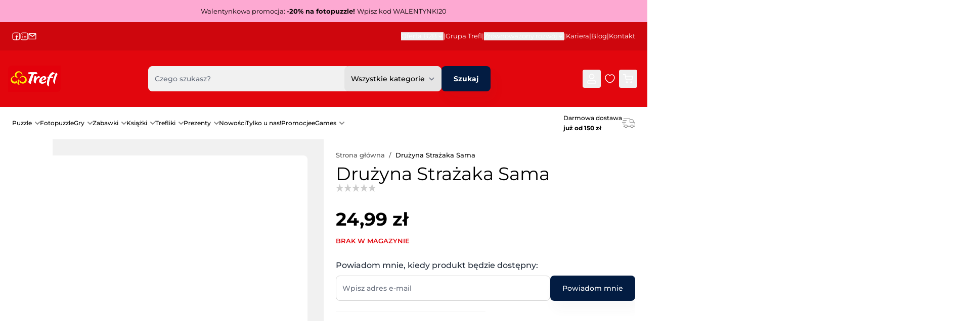

--- FILE ---
content_type: text/html; charset=UTF-8
request_url: https://www.trefl.com/druzyna-strazaka-sama-93334
body_size: 66841
content:
<!doctype html>
<html lang="pl">
<head prefix="og: http://ogp.me/ns# fb: http://ogp.me/ns/fb# product: http://ogp.me/ns/product#">
    <meta charset="utf-8"/>
<meta name="title" content="Drużyna Strażaka Sama"/>
<meta name="robots" content="INDEX,FOLLOW"/>
<meta name="viewport" content="width=device-width, initial-scale=1"/>
<meta name="theme-color" content="#ce060d"/>
<title>Drużyna Strażaka Sama</title>
<link  rel="stylesheet" type="text/css"  media="all" href="https://www.trefl.com/static/version1769693234/frontend/Trefl/hyva-trefl/pl_PL/css/styles.css" />
<link rel="preload" as="font" crossorigin="anonymous" href="https://www.trefl.com/static/version1769693234/frontend/Trefl/hyva-trefl/pl_PL/fonts/Montserrat/Montserrat-Regular.woff2" />
<link rel="preload" as="font" crossorigin="anonymous" href="https://www.trefl.com/static/version1769693234/frontend/Trefl/hyva-trefl/pl_PL/fonts/Montserrat/Montserrat-Medium.woff2" />
<link rel="preload" as="font" crossorigin="anonymous" href="https://www.trefl.com/static/version1769693234/frontend/Trefl/hyva-trefl/pl_PL/fonts/Montserrat/Montserrat-SemiBold.woff2" />
<link rel="preload" as="font" crossorigin="anonymous" href="https://www.trefl.com/static/version1769693234/frontend/Trefl/hyva-trefl/pl_PL/fonts/Montserrat/Montserrat-Bold.woff2" />
<link  rel="icon" type="image/png" sizes="48x48" href="https://www.trefl.com/static/version1769693234/frontend/Trefl/hyva-trefl/pl_PL/Magento_Theme/favicon-48x48.png" />
<link  rel="apple-touch-icon" type="image/png" sizes="180x180" href="https://www.trefl.com/static/version1769693234/frontend/Trefl/hyva-trefl/pl_PL/Magento_Theme/apple-touch-icon.png" />
<link  rel="icon" type="image/png" sizes="192x192" href="https://www.trefl.com/static/version1769693234/frontend/Trefl/hyva-trefl/pl_PL/Magento_Theme/web-app-manifest-192x192.png" />
<link  rel="icon" type="image/png" sizes="512x512" href="https://www.trefl.com/static/version1769693234/frontend/Trefl/hyva-trefl/pl_PL/Magento_Theme/web-app-manifest-512x512.png" />
<link  rel="manifest" href="https://www.trefl.com/static/version1769693234/frontend/Trefl/hyva-trefl/pl_PL/Magento_Theme/site.webmanifest" />
<link  rel="icon" type="image/x-icon" href="https://www.trefl.com/media/favicon/stores/1/favicon.ico" />
<link  rel="shortcut icon" type="image/x-icon" href="https://www.trefl.com/media/favicon/stores/1/favicon.ico" />
<meta name="google-site-verification" content="uqHKypU0BhCxxqIH08N7ZxiHKfOOUJd43j7k3OjXpBQ" />

<link rel="preconnect" href="https://www.googletagmanager.com">
<link rel="preconnect" href="https://www.google-analytics.com">
<link rel="preconnect" href="https://app.usercentrics.eu">
<link rel="preconnect" href="https://app3.salesmanago.pl">
<link rel="dns-prefetch" href="https://fonts.googleapis.com">
<link rel="dns-prefetch" href="https://www.clarity.ms">

<style>
.catalog-product-view etrusted-widget {
    display: none;
}
</style>    
    <!-- BEGIN GOOGLE ANALYTICS CODE -->
    <script type="text/x-magento-init">
    {
        "*": {
            "BlueMedia_BluePayment/js/analytics/google-analytics": {
                "pageTrackingData": {"isAnonymizedIpActive":false,"anonymizeIp":"UA-125499597-1"}            }
        }
    }
    </script>
    <!-- END GOOGLE ANALYTICS CODE -->

<!-- Structured Data by outer/edge (https://outeredge.agency) -->
<script type="application/ld+json" id="structured-data">
{
    "@context": "https://schema.org/",
    "@type": "ItemPage",
    "publisher": {
        "@type": "Organization",
        "name": "Trefl S.A",
        "url": "https://www.trefl.com/",
        "logo": {
            "@type": "ImageObject",
            "url": "https://www.trefl.com/media/logo/stores/1/logo_small.png"
        }
    }
        ,
    "mainEntity": {"@context":"https://schema.org/","@type":"Product","@id":"https://www.trefl.com/druzyna-strazaka-sama-93334#Product","name":"Dru\u017cyna Stra\u017caka Sama","sku":"1188768","description":"","image":"https://www.trefl.com/static/version1769693234/frontend/Trefl/hyva-trefl/pl_PL/Magento_Catalog/images/product/placeholder/image.jpg","brand":{"@type":"Brand","name":"Trefl","url":"https\\u003A\\u002F\\u002Fwww.trefl.com\\u002F","logo":"https\\u003A\\u002F\\u002Fwww.trefl.com\\u002Fmedia\\u002Flogo\\u002Fstores\\u002F1\\u002Flogo_small.png"},"gtin":"5900511933345","weight":{"@type":"QuantitativeValue","unitText":"kgs","value":"0.525000"},"offers":{"@type":"Offer","url":"https://www.trefl.com/druzyna-strazaka-sama-93334","price":"24.99","priceCurrency":"PLN","availability":"http://schema.org/OutOfStock","itemCondition":"http://schema.org/NewCondition","priceSpecification":{"@type":"UnitPriceSpecification","price":"24.99","priceCurrency":"PLN","valueAddedTaxIncluded":"true"}},"seller":{"@type":"Organization","name":"Trefl\\u0020S.A","url":"https\\u003A\\u002F\\u002Fwww.trefl.com\\u002F","address":{"@type":"PostalAddress","streetAddress":"ul.\\u0020Kontenerowa\\u002025,\\u0020","addressLocality":"Gdynia","postalCode":"81\\u002D155","addressCountry":"PL"}},"isPartOf":{"@type":"ProductCollection","name":"Outlet","url":"https\\u003A\\u002F\\u002Fwww.trefl.com\\u002Fcatalog\\u002Fcategory\\u002Fview\\u002Fs\\u002Foutlet\\u002Fid\\u002F100\\u002F"}}        }
</script>

<script nonce="dHY5MTNlaXBqb2F4Y2pkbDVqbWNzeWR3dzR1d3oydTk=">
    window.YIREO_GOOGLETAGMANAGER2_ENABLED = true;
    (function (events) {
        const initYireoGoogleTagManager2 = function () {
            events.forEach(function (eventType) {
                window.removeEventListener(eventType, initYireoGoogleTagManager2);
            });

                        (function (w, d, s, l, i) {
                w[l] = w[l] || [];
                w[l].push({'gtm.start': new Date().getTime(), event: 'gtm.js'});
                var f = d.getElementsByTagName(s)[0],
                    j = d.createElement(s),
                    dl = l != 'dataLayer' ? '&l=' + l : '';
                j.async = true;
                j.src = 'https://www.googletagmanager.com' + '/gtm.js?id=' + i + dl;
                f.parentNode.insertBefore(j, f);
            })(window, document, 'script', 'dataLayer', 'GTM-PC39D52');
                    }

        events.forEach(function (eventType) {
            window.addEventListener(eventType, initYireoGoogleTagManager2, {once: true, passive: true})
        })
    })(['load', 'keydown', 'mouseover', 'scroll', 'touchstart', 'wheel']);

    </script>
<script>
    var BASE_URL = 'https://www.trefl.com/';
    var THEME_PATH = 'https://www.trefl.com/static/version1769693234/frontend/Trefl/hyva-trefl/pl_PL';
    var COOKIE_CONFIG = {
        "expires": null,
        "path": "\u002F",
        "domain": ".www.trefl.com",
        "secure": true,
        "lifetime": "3600",
        "cookie_restriction_enabled": false    };
    var CURRENT_STORE_CODE = 'default';
    var CURRENT_WEBSITE_ID = '1';

    window.hyva = window.hyva || {}

    window.cookie_consent_groups = window.cookie_consent_groups || {}
    window.cookie_consent_groups['necessary'] = true;

    window.cookie_consent_config = window.cookie_consent_config || {};
    window.cookie_consent_config['necessary'] = [].concat(
        window.cookie_consent_config['necessary'] || [],
        [
            'user_allowed_save_cookie',
            'form_key',
            'mage-messages',
            'private_content_version',
            'mage-cache-sessid',
            'last_visited_store',
            'section_data_ids'
        ]
    );
</script>
<script>
    'use strict';
    (function( hyva, undefined ) {

        function lifetimeToExpires(options, defaults) {

            const lifetime = options.lifetime || defaults.lifetime;

            if (lifetime) {
                const date = new Date;
                date.setTime(date.getTime() + lifetime * 1000);
                return date;
            }

            return null;
        }

        function generateRandomString() {

            const allowedCharacters = '0123456789abcdefghijklmnopqrstuvwxyzABCDEFGHIJKLMNOPQRSTUVWXYZ',
                length = 16;

            let formKey = '',
                charactersLength = allowedCharacters.length;

            for (let i = 0; i < length; i++) {
                formKey += allowedCharacters[Math.round(Math.random() * (charactersLength - 1))]
            }

            return formKey;
        }

        const sessionCookieMarker = {noLifetime: true}

        const cookieTempStorage = {};

        const internalCookie = {
            get(name) {
                const v = document.cookie.match('(^|;) ?' + name + '=([^;]*)(;|$)');
                return v ? v[2] : null;
            },
            set(name, value, days, skipSetDomain) {
                let expires,
                    path,
                    domain,
                    secure,
                    samesite;

                const defaultCookieConfig = {
                    expires: null,
                    path: '/',
                    domain: null,
                    secure: false,
                    lifetime: null,
                    samesite: 'lax'
                };

                const cookieConfig = window.COOKIE_CONFIG || {};

                expires = days && days !== sessionCookieMarker
                    ? lifetimeToExpires({lifetime: 24 * 60 * 60 * days, expires: null}, defaultCookieConfig)
                    : lifetimeToExpires(window.COOKIE_CONFIG, defaultCookieConfig) || defaultCookieConfig.expires;

                path = cookieConfig.path || defaultCookieConfig.path;
                domain = !skipSetDomain && (cookieConfig.domain || defaultCookieConfig.domain);
                secure = cookieConfig.secure || defaultCookieConfig.secure;
                samesite = cookieConfig.samesite || defaultCookieConfig.samesite;

                document.cookie = name + "=" + encodeURIComponent(value) +
                    (expires && days !== sessionCookieMarker ? '; expires=' + expires.toGMTString() : '') +
                    (path ? '; path=' + path : '') +
                    (domain ? '; domain=' + domain : '') +
                    (secure ? '; secure' : '') +
                    (samesite ? '; samesite=' + samesite : 'lax');
            },
            isWebsiteAllowedToSaveCookie() {
                const allowedCookies = this.get('user_allowed_save_cookie');
                if (allowedCookies) {
                    const allowedWebsites = JSON.parse(unescape(allowedCookies));

                    return allowedWebsites[CURRENT_WEBSITE_ID] === 1;
                }
                return false;
            },
            getGroupByCookieName(name) {
                const cookieConsentConfig = window.cookie_consent_config || {};
                let group = null;
                for (let prop in cookieConsentConfig) {
                    if (!cookieConsentConfig.hasOwnProperty(prop)) continue;
                    if (cookieConsentConfig[prop].includes(name)) {
                        group = prop;
                        break;
                    }
                }
                return group;
            },
            isCookieAllowed(name) {
                const cookieGroup = this.getGroupByCookieName(name);
                return cookieGroup
                    ? window.cookie_consent_groups[cookieGroup]
                    : this.isWebsiteAllowedToSaveCookie();
            },
            saveTempStorageCookies() {
                for (const [name, data] of Object.entries(cookieTempStorage)) {
                    if (this.isCookieAllowed(name)) {
                        this.set(name, data['value'], data['days'], data['skipSetDomain']);
                        delete cookieTempStorage[name];
                    }
                }
            }
        };

        hyva.getCookie = (name) => {
            const cookieConfig = window.COOKIE_CONFIG || {};

            if (cookieConfig.cookie_restriction_enabled && ! internalCookie.isCookieAllowed(name)) {
                return cookieTempStorage[name] ? cookieTempStorage[name]['value'] : null;
            }

            return internalCookie.get(name);
        }

        hyva.setCookie = (name, value, days, skipSetDomain) => {
            const cookieConfig = window.COOKIE_CONFIG || {};

            if (cookieConfig.cookie_restriction_enabled && ! internalCookie.isCookieAllowed(name)) {
                cookieTempStorage[name] = {value, days, skipSetDomain};
                return;
            }
            return internalCookie.set(name, value, days, skipSetDomain);
        }


        hyva.setSessionCookie = (name, value, skipSetDomain) => {
            return hyva.setCookie(name, value, sessionCookieMarker, skipSetDomain)
        }

        hyva.getBrowserStorage = () => {
            const browserStorage = window.localStorage || window.sessionStorage;
            if (!browserStorage) {
                console.warn('Browser Storage is unavailable');
                return false;
            }
            try {
                browserStorage.setItem('storage_test', '1');
                browserStorage.removeItem('storage_test');
            } catch (error) {
                console.warn('Browser Storage is not accessible', error);
                return false;
            }
            return browserStorage;
        }

        hyva.postForm = (postParams) => {
            const form = document.createElement("form");

            let data = postParams.data;

            if (! postParams.skipUenc && ! data.uenc) {
                data.uenc = btoa(window.location.href);
            }
            form.method = "POST";
            form.action = postParams.action;

            Object.keys(postParams.data).map(key => {
                const field = document.createElement("input");
                field.type = 'hidden'
                field.value = postParams.data[key];
                field.name = key;
                form.appendChild(field);
            });

            const form_key = document.createElement("input");
            form_key.type = 'hidden';
            form_key.value = hyva.getFormKey();
            form_key.name="form_key";
            form.appendChild(form_key);

            document.body.appendChild(form);

            form.submit();
        }

        hyva.getFormKey = function () {
            let formKey = hyva.getCookie('form_key');

            if (!formKey) {
                formKey = generateRandomString();
                hyva.setCookie('form_key', formKey);
            }

            return formKey;
        }

        hyva.formatPrice = (value, showSign, options = {}) => {
            const groupSeparator = options.groupSeparator;
            const decimalSeparator = options.decimalSeparator
            delete options.groupSeparator;
            delete options.decimalSeparator;
            const formatter = new Intl.NumberFormat(
                'pl\u002DPL',
                Object.assign({
                    style: 'currency',
                    currency: 'PLN',
                    signDisplay: showSign ? 'always' : 'auto'
                }, options)
            );
            return (typeof Intl.NumberFormat.prototype.formatToParts === 'function') ?
                formatter.formatToParts(value).map(({type, value}) => {
                    switch (type) {
                        case 'currency':
                            return 'z\u0142' || value;
                        case 'minusSign':
                            return '- ';
                        case 'plusSign':
                            return '+ ';
                        case 'group':
                            return groupSeparator !== undefined ? groupSeparator : value;
                        case 'decimal':
                            return decimalSeparator !== undefined ? decimalSeparator : value;
                        default :
                            return value;
                    }
                }).reduce((string, part) => string + part) :
                formatter.format(value);
        }

        const formatStr = function (str, nStart) {
            const args = Array.from(arguments).slice(2);

            return str.replace(/(%+)([0-9]+)/g, (m, p, n) => {
                const idx = parseInt(n) - nStart;

                if (args[idx] === null || args[idx] === void 0) {
                    return m;
                }
                return p.length % 2
                    ? p.slice(0, -1).replace('%%', '%') + args[idx]
                    : p.replace('%%', '%') + n;
            })
        }

        hyva.str = function (string) {
            const args = Array.from(arguments);
            args.splice(1, 0, 1);

            return formatStr.apply(undefined, args);
        }

        hyva.strf = function () {
            const args = Array.from(arguments);
            args.splice(1, 0, 0);

            return formatStr.apply(undefined, args);
        }

        /**
         * Take a html string as `content` parameter and
         * extract an element from the DOM to replace in
         * the current page under the same selector,
         * defined by `targetSelector`
         */
        hyva.replaceDomElement = (targetSelector, content) => {
            // Parse the content and extract the DOM node using the `targetSelector`
            const parser = new DOMParser();
            const doc = parser.parseFromString(content, 'text/html');
            const contentNode = doc.querySelector(targetSelector);

            // Bail if content or target can't be found
            if (!contentNode || !document.querySelector(targetSelector)) {
                return;
            }

                        hyva.activateScripts(contentNode);
            
            // Replace the old DOM node with the new content
            document.querySelector(targetSelector).replaceWith(contentNode);

            // Reload customerSectionData and display cookie-messages if present
            window.dispatchEvent(new CustomEvent("reload-customer-section-data"));
            hyva.initMessages();
        }

        hyva.removeScripts = (contentNode) => {
            const scripts = contentNode.getElementsByTagName('script');
            for (let i = 0; i < scripts.length; i++) {
                scripts[i].parentNode.removeChild(scripts[i]);
            }
            const templates = contentNode.getElementsByTagName('template');
            for (let i = 0; i < templates.length; i++) {
                const container = document.createElement('div');
                container.innerHTML = templates[i].innerHTML;
                hyva.removeScripts(container);
                templates[i].innerHTML = container.innerHTML;
            }
        }

        hyva.activateScripts = (contentNode) => {
            // Create new array from HTMLCollection to avoid mutation of collection while manipulating the DOM.
            const scripts = Array.from(contentNode.getElementsByTagName('script'));

            // Iterate over all script tags to duplicate+inject each into the head
            for (const original of scripts) {
                const script = document.createElement('script');
                original.type && (script.type = original.type);
                script.innerHTML = original.innerHTML;

                // Remove the original (non-executing) script from the contentNode
                original.parentNode.removeChild(original)

                // Add script to head
                document.head.appendChild(script);
            }

            return contentNode;
        }

        const replace = {['+']: '-', ['/']: '_', ['=']: ','};
        hyva.getUenc = () => btoa(window.location.href).replace(/[+/=]/g, match => replace[match]);

        let currentTrap;

        const focusableElements = (rootElement) => {
            const selector = 'button, [href], input, select, textarea, details, [tabindex]:not([tabindex="-1"]';
            return Array.from(rootElement.querySelectorAll(selector))
                .filter(el => {
                    return el.style.display !== 'none'
                        && !el.disabled
                        && el.tabIndex !== -1
                        && (el.offsetWidth || el.offsetHeight || el.getClientRects().length)
                })
        }

        const focusTrap = (e) => {
            const isTabPressed = e.key === 'Tab' || e.keyCode === 9;
            if (!isTabPressed) return;

            const focusable = focusableElements(currentTrap)
            const firstFocusableElement = focusable[0]
            const lastFocusableElement = focusable[focusable.length - 1]

            e.shiftKey
                ? document.activeElement === firstFocusableElement && (lastFocusableElement.focus(), e.preventDefault())
                : document.activeElement === lastFocusableElement && (firstFocusableElement.focus(), e.preventDefault())
        };

        hyva.releaseFocus = (rootElement) => {
            if (currentTrap && (!rootElement || rootElement === currentTrap)) {
                currentTrap.removeEventListener('keydown', focusTrap)
                currentTrap = null
            }
        }
        hyva.trapFocus = (rootElement) => {
            if (!rootElement) return;
            hyva.releaseFocus()
            currentTrap = rootElement
            rootElement.addEventListener('keydown', focusTrap)
            const firstElement = focusableElements(rootElement)[0]
            firstElement && firstElement.focus()
        }

        hyva.safeParseNumber = (rawValue) => {
            const number = rawValue ? parseFloat(rawValue) : null;

            return Array.isArray(number) || isNaN(number) ? rawValue : number;
        }

        const toCamelCase = s => s.split('_').map(word => word.charAt(0).toUpperCase() + word.slice(1)).join('');
        hyva.createBooleanObject = (name, value = false, additionalMethods = {}) => {

            const camelCase = toCamelCase(name);
            const key = '__hyva_bool_' + name

            return new Proxy(Object.assign(
                additionalMethods,
                {
                    [key]: !!value,
                    [name]() {return !!this[key]},
                    ['!' + name]() {return !this[key]}, // @deprecated This does not work with non-CSP Alpine
                    ['not' + camelCase]() {return !this[key]},
                    ['toggle' + camelCase]() {this[key] = !this[key]},
                    [`set${camelCase}True`]() {this[key] = true},
                    [`set${camelCase}False`]() {this[key] = false},
                }
            ), {
                set(target, prop, value) {
                    return prop === name
                        ? (target[key] = !!value)
                        : Reflect.set(...arguments);
                }
            })
        }

                hyva.alpineInitialized = (fn) => window.addEventListener('alpine:initialized', fn, {once: true})
        window.addEventListener('alpine:init', () => Alpine.data('{}', () => ({})), {once: true});
                window.addEventListener('user-allowed-save-cookie', () => internalCookie.saveTempStorageCookies())

    }( window.hyva = window.hyva || {} ));
</script>
<script>
    if (!window.IntersectionObserver) {
        window.IntersectionObserver = function (callback) {
            this.observe = el => el && callback(this.takeRecords());
            this.takeRecords = () => [{isIntersecting: true, intersectionRatio: 1}];
            this.disconnect = () => {};
            this.unobserve = () => {};
        }
    }
</script>

<script>
    const setTransitionNameBetweenGallery = async (url, promise) => {
        if (window.matchMedia('(prefers-reduced-motion)').matches) return;

        const productGallery = document.getElementById('gallery');
        const productListItem = document.querySelector(`.product-item-photo[href="${url}"]`);
        const targetElement = productListItem
            ? productListItem
            : (productGallery ? productGallery.querySelector('img').parentNode : null);

        if (targetElement) {
            targetElement.style.viewTransitionName = 'view-transition-to-gallery';
            await promise;
            targetElement.style.viewTransitionName = '';
        }
    };

    window.addEventListener('pageswap', async (e) => {
        if (!e.viewTransition) return;
        const targetUrl = new URL(e.activation.entry.url);
        setTransitionNameBetweenGallery(targetUrl.href, e.viewTransition.finished);
    });

    window.addEventListener('pagereveal', async (e) => {
        if (!e.viewTransition || !navigation.activation.from) return;
        const fromUrl = new URL(navigation.activation.from.url);
        // const entryURL = new URL(navigation.activation.entry.url);
        setTransitionNameBetweenGallery(fromUrl.href, e.viewTransition.ready);
    });
</script>

<style>
    @view-transition {
        navigation: auto;
    }
</style>

<meta property="og:type" content="product" />
<meta property="og:title"
      content="Dru&#x017C;yna&#x20;Stra&#x017C;aka&#x20;Sama" />
<meta property="og:image"
      content="https://www.trefl.com/static/version1769693234/frontend/Trefl/hyva-trefl/pl_PL/Magento_Catalog/images/product/placeholder/image.jpg" />
<meta property="og:description"
      content="" />
<meta property="og:url" content="https://www.trefl.com/druzyna-strazaka-sama-93334" />
    <meta property="product:price:amount" content="24.99"/>
    <meta property="product:price:currency"
      content="PLN"/>
</head>
<body id="html-body" class="catalog-product-view product-druzyna-strazaka-sama-93334 page-layout-1column">
<a class="action skip sr-only focus:not-sr-only focus:absolute focus:z-40 btn btn-primary
contentarea"
   href="#contentarea">
    Przejdź do treści</a>



<div id="notice-promo-block" style="background-color&#x3A;&#x23;fda9d2&#x3B;color&#x3A;&#x23;030201&#x3B;" class="w-full" aria-label="Komunikat">
    <div class="container relative py-3 text-center leading-tight">
        <a href="https&#x3A;&#x2F;&#x2F;www.trefl.com&#x2F;puzzle&#x2F;fotopuzzle">            <span class="text-xs"> Walentynkowa promocja: <b>-20% na fotopuzzle! </b> Wpisz kod WALENTYNKI20</span>
        </a>    </div>
</div>
<noscript><iframe src="https://www.googletagmanager.com/ns.html?id=GTM-PC39D52" height="0" width="0" style="display:none;visibility:hidden"></iframe></noscript>
<input name="form_key" type="hidden" value="CDKJ9aCkeqCA3xLu" />
    <noscript>
        <section class="message global noscript border-b-2 border-blue-500 bg-blue-50 shadow-none m-0 px-0 rounded-none font-normal">
            <div class="container text-center">
                <p>
                    <strong>Wygląda na to, że JavaScript jest wyłączony w twojej przeglądarce.</strong>
                    <span>
                        By w pełni cieszyć się naszą stroną, upewnij się, że włączyłeś JavaScript w swojej przeglądarce.                    </span>
                </p>
            </div>
        </section>
    </noscript>


<script>
    document.body.addEventListener('touchstart', () => {}, {passive: true})
</script>
<script nonce="dHY5MTNlaXBqb2F4Y2pkbDVqbWNzeWR3dzR1d3oydTk=">
    function yireoGoogleTagManager2Pusher(eventData, message) {
        window.YIREO_GOOGLETAGMANAGER2_PAST_EVENTS = window.YIREO_GOOGLETAGMANAGER2_PAST_EVENTS || [];

        const copyEventData = Object.assign({}, eventData);
        let metaData = {};
        if (copyEventData.meta) {
            metaData = copyEventData.meta;
            delete copyEventData.meta;
        }

        const eventHash = btoa(encodeURIComponent(JSON.stringify(copyEventData)));
        if (window.YIREO_GOOGLETAGMANAGER2_PAST_EVENTS.includes(eventHash)) {
            yireoGoogleTagManager2Logger('Warning: Event already triggered', eventData);
            return;
        }

        if (metaData && metaData.allowed_pages && metaData.allowed_pages.length > 0
            && false === metaData.allowed_pages.some(page => window.location.pathname.includes(page))) {
            yireoGoogleTagManager2Logger('Warning: Skipping event, not in allowed pages', window.location.pathname, eventData);
            return;
        }

        if (!message) {
            message = 'push (unknown) [unknown]';
        }

        yireoGoogleTagManager2Logger(message, eventData);
        window.dataLayer = window.dataLayer || [];

        if (eventData.ecommerce) {
            window.dataLayer.push({ecommerce: null});
        }

        window.dataLayer.push(eventData);
        window.YIREO_GOOGLETAGMANAGER2_PAST_EVENTS.push(eventHash);
    }
</script>
<script nonce="dHY5MTNlaXBqb2F4Y2pkbDVqbWNzeWR3dzR1d3oydTk=">
    function yireoGoogleTagManager2Logger(...args) {
        const debug = window.YIREO_GOOGLETAGMANAGER2_DEBUG || false;
        if (false === debug) {
            return;
        }

        var color = 'gray';
        if (args[0].toLowerCase().startsWith('push')) {
            color = 'green';
        }

        if (args[0].toLowerCase().startsWith('warning')) {
            color = 'orange';
        }

        var css = 'color:white; background-color:' + color + '; padding:1px;'
        console.log('%cYireo_GoogleTagManager2', css, ...args);
    }
</script>

<script>
    'use strict';
    (function(hyva) {
                const formValidationRules = {
            required(value, options, field, context) {
                const el = field.element.type === 'hidden' ? createTextInputFrom(field.element) : field.element,
                    msg = 'To\u0020jest\u0020wymagane\u0020pole.';

                if (el.type === 'radio' || el.type === 'checkbox') {
                    return (value === undefined || value.length === 0) ? msg : true;
                }

                el.setAttribute('required', '');
                el.checkValidity();

                return el.validity.valueMissing ? msg : true;
            },
            maxlength(value, options, field, context) {
                const n = Number(options)
                if (value.length > n) {
                    return n === 1
                        ? hyva.strf('Please\u0020enter\u0020no\u0020more\u0020than\u00201\u0020character.')
                        : hyva.strf('Please\u0020enter\u0020no\u0020more\u0020than\u0020\u00250\u0020characters.', options)
                }
                return true;
            },
            minlength(value, options, field, context) {
                const n = Number(options)
                if (value.length > 0 && value.length < n) {
                    return n === 1
                        ? hyva.strf('Minimalna\u0020ilo\u015B\u0107\u0020znak\u00F3w\u0020to\u00201.')
                        : hyva.strf('Minimalna\u0020ilo\u015B\u0107\u0020znak\u00F3w\u0020to\u0020\u00250.', options)
                }
                return true;
            },
            max(value, options, field, context) {
                field.element.setAttribute('max', options);
                field.element.checkValidity();
                if (field.element.validity.rangeOverflow) {
                    return hyva.strf('Please\u0020enter\u0020a\u0020value\u0020less\u0020than\u0020or\u0020equal\u0020to\u0020\u0022\u00250\u0022.', options);
                }
                return true;
            },
            min(value, options, field, context) {
                field.element.setAttribute('min', options);
                field.element.checkValidity();
                if (field.element.validity.rangeUnderflow) {
                    return hyva.strf('Please\u0020enter\u0020a\u0020value\u0020greater\u0020than\u0020or\u0020equal\u0020to\u0020\u0022\u00250\u0022.', options);
                }
                return true;
            },
            step(value, options, field, context) {
                field.element.setAttribute('step', options);
                field.element.checkValidity();
                if (field.element.validity.stepMismatch) {
                    const val = Number(value);
                    const step = Number(options);
                    const msg = 'Please\u0020enter\u0020a\u0020valid\u0020value.\u0020The\u0020two\u0020nearest\u0020valid\u0020values\u0020are\u0020\u0022\u00250\u0022\u0020and\u0020\u0022\u00251\u0022.';
                    return hyva.strf(msg, Math.floor(val / step) * step, Math.ceil(val / step) * step);
                }
                return true;
            },
            pattern(value, options, field, context) {
                field.element.setAttribute('pattern', options);
                field.element.checkValidity();
                if (field.element.validity.patternMismatch) {
                    return field.element.title
                        ? hyva.strf('Please\u0020match\u0020the\u0020requested\u0020format\u003A\u0020\u00250.', field.element.title)
                        : 'Please\u0020match\u0020the\u0020requested\u0020format.'
                }
                return true;
            },
            email(value, options, field, context) {
                                const rule = /^([a-z0-9,!\#\$%&'\*\+\/=\?\^_`\{\|\}~-]|[\u00A0-\uD7FF\uF900-\uFDCF\uFDF0-\uFFEF])+(\.([a-z0-9,!\#\$%&'\*\+\/=\?\^_`\{\|\}~-]|[\u00A0-\uD7FF\uF900-\uFDCF\uFDF0-\uFFEF])+)*@([a-z0-9-]|[\u00A0-\uD7FF\uF900-\uFDCF\uFDF0-\uFFEF])+(\.([a-z0-9-]|[\u00A0-\uD7FF\uF900-\uFDCF\uFDF0-\uFFEF])+)*\.(([a-z]|[\u00A0-\uD7FF\uF900-\uFDCF\uFDF0-\uFFEF]){2,})$/i;
                if (value.length > 0 && !rule.test(value)) {
                    return 'Prosimy\u0020wpisa\u0107\u0020poprawny\u0020adres\u0020e\u002Dmail';
                }
                return true;
            },
            password(value, options, field, context) {
                const rule = /^(?=.*?[A-Z])(?=.*?[a-z])(?=.*?[0-9])(?=.*?[#?!@$%^&*-]).{8,}$/;
                if (value.length > 0 && !rule.test(value)) {
                    return 'Please\u0020provide\u0020at\u0020least\u0020one\u0020upper\u0020case,\u0020one\u0020lower\u0020case,\u0020one\u0020digit\u0020and\u0020one\u0020special\u0020character\u0020\u0028\u0023\u003F\u0021\u0040\u0024\u0025\u005E\u0026\u002A\u002D\u0029';
                }
                return true;
            },
            equalTo(value, options, field, context) {
                const dependencyField = context.fields[options].element;
                if (value !== dependencyField.value) {
                    const dependencyFieldName =
                        dependencyField.label ||
                        dependencyField.title ||
                        (dependencyField.labels && dependencyField.labels[0] && dependencyField.labels[0].innerText) ||
                        dependencyField.name;
                    return hyva.strf('Warto\u015B\u0107\u0020tego\u0020pola\u0020musi\u0020by\u0107\u0020taka\u0020sama\u0020jak\u0020\u0022\u00250\u0022.', dependencyFieldName);
                }
                return true;
            }
        };

                function raceSome(promises, pred) {
            return new Promise((resolve, reject) => {

                if (promises.length === 0) {
                    return resolve();
                }

                let settled = false, nDone = 0;

                const resolveIf = v => {
                    if (!settled && (pred(v) || ++nDone === promises.length)) {
                        settled = true;
                        resolve(v);
                    }
                    return v;
                }

                promises.map(promise => {
                    promise.then(resolveIf).catch(reason => {
                        settled = true;
                        reject(reason)
                    });
                    return promise;
                });
            });
        }

        const INPUT_ATTRIBUTE_RULES = {min: 'min', max: 'max', required: 'required', minlength: 'minlength', maxlength: 'maxlength', step: 'step', pattern: 'pattern'}
        const INPUT_TYPE_RULES = {email: 'email'}

        function getRules(element) {
            let rules = {};
            Object.keys(INPUT_ATTRIBUTE_RULES).forEach(attrName => {
                if (element.hasAttribute(attrName)) {
                    rules[INPUT_ATTRIBUTE_RULES[attrName]] = element.getAttribute(attrName);
                }
            })
            if (INPUT_TYPE_RULES[element.type]) {
                rules[INPUT_TYPE_RULES[element.type]] = true;
            }

            if (element.dataset.validate) {
                try {
                    Object.assign(rules, JSON.parse(element.dataset.validate));
                } catch (error) {
                    console.error('Validator error. Cannot parse data-validate attribute of element:\n', element);
                }
            }

            return rules;
        }

        function isInvalidRuleResult(ruleState) {
            return typeof ruleState === 'string' || !ruleState || (ruleState.type && ruleState.content);
        }

        async function runValidateFn(rule, options, value, field) {
            return formValidationRules[rule](value, options, field, this);
        }

        function generateId() {
            let id;
            do {
                id = `${this.idPrefix}-${++this.idSeq}`;
            } while (document.getElementById(id));
            return id;
        }

        function isVisible(element) {
            const el = element.type !== 'hidden' ? element : (element.parentElement || {});
            return !!(el.offsetWidth || el.offsetHeight || el.getClientRects().length)
        }

        function elementWillValidate(element) {
            return (element.willValidate || element.type === 'hidden')
                && element.tagName !== 'BUTTON'
                && element.disabled === false
                && !(element.tagName === 'INPUT' && element.type === 'submit')
                && (element.hasAttribute('data-validate-hidden') || isVisible(element))
        }

        function createMessageContainer(el, fieldWrapperClassName) {
            if (! el.parentElement) {
                return;
            }
            const refocus = document.activeElement === el;
            const wrapper = document.createElement('div');
            wrapper.classList.add.apply(wrapper.classList, fieldWrapperClassName.split(' '));
            el.parentElement.insertBefore(wrapper, el);
            wrapper.appendChild(el);
            refocus && document.activeElement !== el && el.focus();
            return wrapper;
        }

        function containerNotFound(selector, el) {
            const msg = `Cannot find message container element ${selector} of ${el.name}`;
            console.error(msg, el);
            throw msg;
        }

        function createTextInputFrom(el) {
            const text = document.createElement('INPUT');
            text.type = 'text';
            text.value = el.value;
            return text;
        }

        function classNamesToSelector(classNames) {
            return classNames.split(' ')
                .filter(className => className.length > 0)
                .map(className => `.${className}`)
                .join('')
        }

        function hasMessagesWrapper(field, messagesWrapperClassName) {
            return this.getMessageContainer(field).querySelector(classNamesToSelector(messagesWrapperClassName));
        }

        function getMessagesWrapper(field, messagesWrapperClassName) {
            if (hasMessagesWrapper.call(this, field, messagesWrapperClassName)) {
                return this.getMessageContainer(field).querySelector(classNamesToSelector(messagesWrapperClassName));
            }

            const msgWrapper = document.createElement('ul');
            const msgId = generateId.call(this);
            msgWrapper.id = msgId;
            field.element.setAttribute('aria-errormessage', msgId);
            field.element.setAttribute('aria-describedby', msgId);
            msgWrapper.classList.add.apply(msgWrapper.classList, messagesWrapperClassName.split(' '));
            if (field.validateOnChange) {
                msgWrapper.setAttribute('aria-live', 'polite');
            }
            this.getMessageContainer(field).appendChild(msgWrapper);

            return msgWrapper;
        }

        function getCheckedValues(field) {
            const name = field.element.name.replace(/([\\"])/g, '\\$1');
            const elements = field.element.form.querySelectorAll('input[name="' + name + '"]:checked');
            return Array.from(elements).map(el => el.value);
        }

        function escapeHtml(s) {
            const div = document.createElement('div')
            div.innerText = s;
            return div.innerHTML;
        }

        
        function formValidation(form, options = {}) {
            const formElement = form || this.$el;

            if (formElement.dataset && formElement.dataset.options) {
                try {
                    options = Object.assign(options, JSON.parse(formElement.dataset.options || '{}'));
                } catch (e) {
                    throw new Error('Cannot read the form options from the data-options attribute: not valid JSON');
                }
            }

            // Disable browser default validation
            if (formElement.tagName === 'FORM') {
                formElement.setAttribute('novalidate', '');
            } else {
                console.error('formValidation can be initialized only on FORM element', formElement);
                return;
            }

            options = Object.assign({
                fieldWrapperClassName: 'field field-reserved',
                messagesWrapperClassName: 'messages',
                validClassName: 'field-success',
                invalidClassName: 'field-error',
                pageMessagesWrapperSelector: null,
                scrollToFirstError: true,
            }, options || {});

            return {
                state: {
                    valid: false,
                },
                fields: {},
                idSeq: 0,
                idPrefix: formElement.id || 'vld-msg',
                setupFields(elements) {
                    this.fields = {};
                    Array.from(elements).forEach(element => {
                        if (elementWillValidate(element)) {
                            this.setupField(element);
                        }
                    });
                },
                setupField(element) {
                    if (! element) return;
                    const onChange = !!element.dataset.onChange;
                    if (elementWillValidate(element)) {
                        const rules = getRules(element);
                        if (Object.keys(rules).length > 0) {
                            if (this.fields[element.name]) {
                                Object.assign(this.fields[element.name].rules, rules);
                            } else {
                                this.fields[element.name] = {
                                    element,
                                    rules: rules,
                                    validateOnChange: onChange,
                                    state: {
                                        valid: null,
                                        rules: {}
                                    }
                                }
                            }
                        }
                    } else {
                        console.error('Element will not validate', element);
                    }
                },
                onSubmit(event) {
                    if (event.target.tagName === 'FORM') {
                        event.preventDefault();

                        this.validate()
                            .then(() => event.target.submit())
                            .catch(invalidElements => {});
                    }
                },
                onChange(event) {
                    event.target.dataset.onChange = 'true';
                    if (!Object.keys(this.fields).length) {
                        this.setupFields(formElement.elements);
                    }
                    if (!Object.keys(this.fields).includes(event.target.name)) {
                        this.setupField(event.target);
                    }
                    const field = this.fields[event.target.name];

                    this.validateField(field);
                    field && field.element.removeAttribute('data-on-change')
                },
                validateSafe() {
                    return new Promise(resolve => this.validate().then(() => resolve(true)).catch(() => {}))
                },
                validate() {
                    if (!Object.keys(this.fields).length || !Object.keys(this.fields).length !== formElement.elements.length) {
                        this.setupFields(formElement.elements);
                    }
                    return new Promise(async (resolve, reject) => {
                        if (formElement.elements) {
                                                        await raceSome(this.validateFields(), result => result !== true)
                            const invalidFields = Object.values(this.fields).filter(field => !field.state.valid);
                            this.state.valid = invalidFields.length === 0;
                            if (this.state.valid) {
                                resolve();
                            } else {
                                if (options.scrollToFirstError && invalidFields.length > 0) {
                                    invalidFields[0].element.focus()
                                    invalidFields[0].element.select && invalidFields[0].element.select();
                                }
                                reject(invalidFields.map(field => field.element));
                            }
                        }
                    });
                },
                                validateFields() {
                    const fields = Object.values(this.fields);

                                        fields.forEach(field => {
                        this.getMessageContainer(field).classList.remove(options.validClassName, options.invalidClassName)
                    });
                                        return fields.map(field => this.validateField(field))
                },
                                validateField(field) {
                                        if (! field || ! elementWillValidate(field.element)) {
                        return new Promise(resolve => resolve(true))
                    }

                    let value;
                    if (field.element.type === 'checkbox') {
                        value = getCheckedValues(field);
                    } else if (field.element.type === 'radio') {
                        value = getCheckedValues(field)[0] || undefined;
                    } else if (field.element.tagName === 'SELECT' && field.element.multiple) {
                        value = Array.from(field.element.selectedOptions).map(opt => opt.value);
                    } else {
                        value = field.element.value;
                    }

                    const rules = field.rules || {};

                                        field.state.valid = true;
                    this.showFieldState(field);

                
                                        const fieldValidations = Object.keys(rules).filter(rule => formValidationRules[rule]).map(async rule => {
                        return runValidateFn.call(this, rule, rules[rule], value, field).then(result => {
                            field.state.rules[rule] = result;
                            return result;
                        })
                    });

                    return new Promise(resolve => {
                                                Promise.all(fieldValidations).then(results => {
                                                                                    field.state.valid = !elementWillValidate(field.element) || rules.length === 0 || !results.some(isInvalidRuleResult)
                            this.showFieldState(field);
                            resolve(field.state.valid);
                        })
                    });
                },
                                getMessagesByField(field) {
                    const messages = [];
                    const invalidRules = Object.keys(field.state.rules).filter(rule => isInvalidRuleResult(field.state.rules[rule]));

                    field.rules && Object.keys(field.rules).forEach((rule) => {
                        if (invalidRules.includes(rule)) {
                            const customMessage = field.element.getAttribute('data-msg-' + rule);
                            const message = customMessage ? customMessage : field.state.rules[rule];
                            const ruleOptions = JSON.parse(JSON.stringify(field.rules[rule]));

                            if (typeof message === 'undefined' || message === null || (typeof message !== 'string' && ! message.type)) {
                                messages.push(hyva.strf('Validation rule "%0" failed.', rule));
                            } else if (Array.isArray(ruleOptions)) {
                                ruleOptions.unshift(message.type ? message.content : message);
                                const content = hyva.strf.apply(null, ruleOptions);
                                messages.push(message.type ? {type: message.type, content} : content);
                            } else {
                                const content = hyva.strf(message.type ? message.content : message, ruleOptions)
                                messages.push(message.type ? {type: message.type, content} : content);
                            }
                        }
                    });
                    return messages;
                },
                /** @deprecated */
                getFieldWrapper(field) {
                                        return this.getMessageContainer(field)
                },
                getMessageContainer(field) {
                    let container;
                    const pageSelector = field.element.getAttribute('data-validation-container') || options.pageMessagesContainerSelector;
                    if (pageSelector) {
                        container = document.querySelector(pageSelector)
                            || containerNotFound(pageSelector, field.element)
                    } else {
                        const containerSelector = classNamesToSelector(options.fieldWrapperClassName);
                        container = field.element.closest(containerSelector)
                            || createMessageContainer(field.element, options.fieldWrapperClassName)
                            || containerNotFound(containerSelector, field.element);
                    }

                    return container;
                },
                showFieldState(field) {
                    const container = this.getMessageContainer(field),
                        hasErrorMessages = hasMessagesWrapper.call(this, field, options.messagesWrapperClassName),
                        messages = this.getMessagesByField(field).map(m => {
                            return m.type !== 'html' ? escapeHtml(m.type ? m.content : m) : m.content;
                        });
                    container.classList.toggle(options.validClassName, field.state.valid && ! hasErrorMessages);
                    container.classList.toggle(options.invalidClassName, !field.state.valid || hasErrorMessages);
                    this.createHtmlErrorMessage(field, messages);

                    if (field.state.valid) {
                        field.element.removeAttribute('aria-invalid');
                    } else {
                        field.element.setAttribute('aria-invalid', 'true');
                        if (! document.activeElement) {
                            field.element.focus();
                        }
                    }
                },
                removeMessages(field, messagesClass) {
                    if (! hasMessagesWrapper.call(this, field, messagesClass || options.messagesWrapperClassName)) {
                        return;
                    }

                    const msgWrapper = getMessagesWrapper.call(this, field, messagesClass || options.messagesWrapperClassName);
                    const messages = msgWrapper.querySelectorAll(`[data-msg-field='${field.element.name}']`);
                    Array.from(messages).forEach(msg => msg.remove());
                    if (msgWrapper && msgWrapper.childElementCount === 0) {
                        field.element.removeAttribute('aria-errormessage');
                        field.element.removeAttribute('aria-describedby');
                        msgWrapper.remove();
                    }
                },
                createErrorMessage(field, messages) {
                    const htmlMessages = (Array.isArray(messages) ? messages : [messages]).map(escapeHtml)
                    this.createHtmlErrorMessage(field, htmlMessages);
                },
                createHtmlErrorMessage(field, messages) {
                    this.removeMessages(field, options.messagesWrapperClassName);
                    field.element.removeAttribute('aria-errormessage');
                    field.element.removeAttribute('aria-describedby');

                    if (!field.state.valid) {
                        const msgWrapper = this.addHtmlMessages(field, options.messagesWrapperClassName, messages);
                        field.element.setAttribute('aria-errormessage', msgWrapper.id);
                        field.element.setAttribute('aria-describedby', msgWrapper.id);
                    }
                },
                /** @deprecated */
                createMessage(field, message) {
                                        return this.addMessages(field, options.messagesWrapperClassName, message);
                },
                addMessages(field, messagesClass, messages) {
                    const htmlMessages = (Array.isArray(messages) ? messages : [messages]).map(escapeHtml)
                    return this.addHtmlMessages(field, messagesClass, htmlMessages);
                },
                addHtmlMessages(field, messagesClass, htmlMessages) {
                    const msgWrapper = getMessagesWrapper.call(this, field, messagesClass);

                    (Array.isArray(htmlMessages) ? htmlMessages : [htmlMessages]).forEach((htmlMessage) => {
                        const li = document.createElement('li');
                        li.innerHTML = htmlMessage;
                        li.setAttribute('data-msg-field', field.element.name);
                        msgWrapper.appendChild(li);
                    });

                    return msgWrapper;
                },
                setField(name, value) {
                    this.fields[name].element.value = value;
                    this.fields[name].element.dispatchEvent((new Event('input')));
                    this.validateField(this.fields[name]);
                }
            }
        }

        hyva.formValidation = formValidation;
        hyva.formValidation.rules = formValidationRules;
        hyva.formValidation.setInputAttributeRuleName = (attrName, ruleName) => INPUT_ATTRIBUTE_RULES[attrName] = ruleName || attrName;
        hyva.formValidation.setInputTypeRuleName = (typeName, ruleName) => INPUT_TYPE_RULES[typeName] = ruleName || typeName;
        hyva.formValidation.addRule = (name, validator) => formValidationRules[name] = validator;
    }(window.hyva = window.hyva || {}));

    window.addEventListener('alpine:init', () => {
        Alpine.data('hyva.formValidation', hyva.formValidation);
        Alpine.data('hyva.formValidation($el)', hyva.formValidation);
    }, {once: true});
</script>
<div class="page-wrapper"><header class="page-header">

<div class="bg-header-top py-3 md:py-5">
    <div class="container header-container px-3 lg:px-6 flex justify-between items-center">
        <ul class="social-menu">
                    <li>
            <a href="https://www.facebook.com/Trefl.toys/"
                                  title="Przejdź na Trefl Facebook"
                               target="_blank"                class="text-header-top"
            >
                <svg xmlns="http://www.w3.org/2000/svg" viewBox="0 0 14 14" fill="none" width="24" height="24" aria-hidden="true"><path fill-rule="evenodd" clip-rule="evenodd" d="M4 1.5A2.5 2.5 0 0 0 1.5 4v6.003A2.497 2.497 0 0 0 3.997 12.5h6.006a2.497 2.497 0 0 0 2.497-2.497V3.997A2.497 2.497 0 0 0 10.003 1.5H4Zm0-1A3.5 3.5 0 0 0 .5 4v6.003A3.497 3.497 0 0 0 3.997 13.5h6.006a3.497 3.497 0 0 0 3.497-3.497V3.997A3.498 3.498 0 0 0 10.003.5H4Z" fill="currentColor"/><path fill-rule="evenodd" clip-rule="evenodd" d="M5.9 7.6a.5.5 0 0 1 .5-.5H10a.5.5 0 0 1 0 1H6.4a.5.5 0 0 1-.5-.5Z" fill="currentColor"/><path fill-rule="evenodd" clip-rule="evenodd" d="M7.765 4.765A2.27 2.27 0 0 1 9.37 4.1H10a.5.5 0 0 1 0 1h-.63A1.27 1.27 0 0 0 8.1 6.37V13a.5.5 0 0 1-1 0V6.37c0-.602.24-1.18.665-1.605Z" fill="currentColor"/></svg>
            </a>
        </li>
                    <li>
            <a href="https://pl.linkedin.com/company/trefl-s-a-"
                                  title="Przejdź na Trefl LinkedIn"
                               target="_blank"                class="text-header-top"
            >
                <svg xmlns="http://www.w3.org/2000/svg" viewBox="0 0 14 14" fill="none" width="24" height="24" aria-hidden="true"><path fill-rule="evenodd" clip-rule="evenodd" d="M4 1.5A2.5 2.5 0 0 0 1.5 4v6.003A2.497 2.497 0 0 0 3.997 12.5h6.006a2.497 2.497 0 0 0 2.497-2.497V3.997A2.497 2.497 0 0 0 10.003 1.5H4Zm0-1A3.5 3.5 0 0 0 .5 4v6.003A3.497 3.497 0 0 0 3.997 13.5h6.006a3.497 3.497 0 0 0 3.497-3.497V3.997A3.498 3.498 0 0 0 10.003.5H4Z" fill="currentColor"/><path fill-rule="evenodd" clip-rule="evenodd" d="M4.413 5.9a.5.5 0 0 1 .5.5V10a.5.5 0 1 1-1 0V6.4a.5.5 0 0 1 .5-.5ZM8.313 6.9a1 1 0 0 0-1 1V10a.5.5 0 1 1-1 0V7.9a2 2 0 1 1 4 0V10a.5.5 0 1 1-1 0V7.9a1 1 0 0 0-1-1ZM4.41 3.725a.65.65 0 1 1 .006 1.3.65.65 0 0 1-.006-1.3Z" fill="currentColor"/></svg>
            </a>
        </li>
                    <li>
            <a href="mailto:trefl@trefl.com"
                                  title="Wyślij e-mail na trefl@trefl.com"
                               target="_blank"                class="text-header-top"
            >
                <svg xmlns="http://www.w3.org/2000/svg" viewBox="0 0 14 12" fill="none" width="24" height="24" aria-hidden="true"><path fill-rule="evenodd" clip-rule="evenodd" d="M1.545 10.183h10.91c.056 0 .1-.047.1-.104V1.922a.103.103 0 0 0-.1-.105H1.544c-.055 0-.1.047-.1.105v8.157a.103.103 0 0 0 .062.096.099.099 0 0 0 .038.008Zm0 1.15h10.91c.669 0 1.212-.561 1.212-1.254V1.922c0-.693-.543-1.255-1.213-1.255H1.545C.876.667.333 1.229.333 1.922v8.157a1.293 1.293 0 0 0 .355.887 1.176 1.176 0 0 0 .857.367Z" fill="currentColor"/><path d="m1.08 2.05 5.129 3.669a1.333 1.333 0 0 0 1.55.001l5.158-3.68" stroke="currentColor" stroke-width="1.5" stroke-linecap="round" stroke-linejoin="round"/></svg>
            </a>
        </li>
    </ul>        <ul class="header-top-links-menu list-none text-xs md:text-header-top gap-2 flex flex-wrap items-center"
    role="menubar"
    aria-orientation="horizontal"
>
                            <li class="relative flex-wrap lg:flex-nowrap header-top-links-menu__item"
            x-data="topMenu_575()"
            role="menuitem"
            @keydown.escape="toggleSubmenu('575', false, $event)"
            @pointerenter="toggleSubmenu('575', true, $event)"
            @pointerleave="toggleSubmenu('575', false, $event)"
        >
            <button aria-haspopup="menu"
                    aria-controls="top-links-57569813accf3a2c"
                    id="top-links-575"
                    class="flex items-center gap-1"
                    x-ref="button"
                    @click.prevent.stop="toggleSubmenu('575', null, $event)"
                    @keydown.space.prevent="toggleSubmenu('575', null, $event)"
                    @keydown.enter.prevent="toggleSubmenu('575', null, $event)"
                    aria-label="Otwórz menu Oferta&#x20;B2B"
                    :aria-pressed="openSubmenuId === '575'"
                    :aria-expanded="openSubmenuId === '575'">
                Oferta B2B                <svg xmlns="http://www.w3.org/2000/svg" viewBox="0 0 20 20" fill="currentColor" class="transition-transform" width="13" height="13" aria-hidden="true">
  <path fill-rule="evenodd" d="M5.293 7.293a1 1 0 011.414 0L10 10.586l3.293-3.293a1 1 0 111.414 1.414l-4 4a1 1 0 01-1.414 0l-4-4a1 1 0 010-1.414z" clip-rule="evenodd"/>
</svg>
            </button>
            <ul role="menubar"
                aria-orientation="vertical"
                aria-labelledby="top-links575"
                id="top-links57569813accf3a2c"
                class="lg:absolute left-0 top-full bg-inherit list-none w-full lg:w-auto lg:bg-header-top flex-col p-2 -ml-2 pt-4 hidden"
                :class="openSubmenuId === '575' ? 'z-40' : ''"
                x-cloak
            >
                                    <li class="header-top-links-menu__item whitespace-nowrap" role="menuitem">
                            <a
        href="https://b2b.trefl.com/"
        data-menu="menu-576" class="__inner-link"    >
        Platforma zamówień hurtowych    </a>

                    </li>
                                    <li class="header-top-links-menu__item whitespace-nowrap" role="menuitem">
                            <a
        href="https://factory.trefl.com/"
        data-menu="menu-577" class="__inner-link"    >
        Produkty na zlecenie - Trefl Factory    </a>

                    </li>
                            </ul>
        </li>
        <script>
            function topMenu_575() {
                return {
                    openSubmenuId: null,
                    toggleSubmenu(id, state, event) {
                        const doNotFocus = event.type === 'pointerenter' || event.type === 'pointerleave';

                        if (state === true) {
                            this.openSubmenuId = id;
                        } else if (state === false) {
                            this.openSubmenuId = null;
                        } else {
                            this.openSubmenuId = this.openSubmenuId === id ? null : id;
                        }

                        if (this.openSubmenuId) {
                            const submenu = document.getElementById('top-links' + id);
                            if (submenu && !doNotFocus) {
                                const firstChild = submenu.querySelector('li a');
                                if (firstChild) {
                                    setTimeout(() => {
                                        firstChild.focus({ focusVisible: true });
                                    }, 0);
                                }
                            }

                            this.$refs.button.setAttribute(
                                'aria-label',
                                'Zamknij menu Oferta&#x20;B2B'
                            );
                        } else {
                            const button = document.getElementById('top-links-' + id);
                            if (button && !doNotFocus) {
                                button.focus({ focusVisible: true });
                            }

                            this.$refs.button.setAttribute(
                                'aria-label',
                                'Otwórz menu Oferta&#x20;B2B'
                            );
                        }
                    },
                };
            }
        </script>
                <li class="last:hidden" role="separator" aria-hidden="true"> | </li>
                            <li class="header-top-links-menu__item" role="menuitem">
<a
    href="https://www.trefl.com/grupa-trefl"
    class="__link"
     data-menu="menu-183">
    Grupa Trefl</a>
</li>
                <li class="last:hidden" role="separator" aria-hidden="true"> | </li>
                            <li class="relative flex-wrap lg:flex-nowrap header-top-links-menu__item"
            x-data="topMenu_400()"
            role="menuitem"
            @keydown.escape="toggleSubmenu('400', false, $event)"
            @pointerenter="toggleSubmenu('400', true, $event)"
            @pointerleave="toggleSubmenu('400', false, $event)"
        >
            <button aria-haspopup="menu"
                    aria-controls="top-links-40069813accf3a2c"
                    id="top-links-400"
                    class="flex items-center gap-1"
                    x-ref="button"
                    @click.prevent.stop="toggleSubmenu('400', null, $event)"
                    @keydown.space.prevent="toggleSubmenu('400', null, $event)"
                    @keydown.enter.prevent="toggleSubmenu('400', null, $event)"
                    aria-label="Otwórz menu Zr&#xF3;wnowa&#x017C;ony&#x20;rozw&#xF3;j"
                    :aria-pressed="openSubmenuId === '400'"
                    :aria-expanded="openSubmenuId === '400'">
                Zrównoważony rozwój                <svg xmlns="http://www.w3.org/2000/svg" viewBox="0 0 20 20" fill="currentColor" class="transition-transform" width="13" height="13" aria-hidden="true">
  <path fill-rule="evenodd" d="M5.293 7.293a1 1 0 011.414 0L10 10.586l3.293-3.293a1 1 0 111.414 1.414l-4 4a1 1 0 01-1.414 0l-4-4a1 1 0 010-1.414z" clip-rule="evenodd"/>
</svg>
            </button>
            <ul role="menubar"
                aria-orientation="vertical"
                aria-labelledby="top-links400"
                id="top-links40069813accf3a2c"
                class="lg:absolute left-0 top-full bg-inherit list-none w-full lg:w-auto lg:bg-header-top flex-col p-2 -ml-2 pt-4 hidden"
                :class="openSubmenuId === '400' ? 'z-40' : ''"
                x-cloak
            >
                                    <li class="header-top-links-menu__item whitespace-nowrap" role="menuitem">
                            <a
        href="https://www.trefl.com/zrownowazony-rozwoj"
        data-menu="menu-401" class="__inner-link"    >
        ESG    </a>

                    </li>
                                    <li class="header-top-links-menu__item whitespace-nowrap" role="menuitem">
                            <a
        href="https://www.trefl.com/zielona-strona-trefla"
        data-menu="menu-402" class="__inner-link"    >
        Zielona Strona Trefla    </a>

                    </li>
                                    <li class="header-top-links-menu__item whitespace-nowrap" role="menuitem">
                            <a
        href="https://www.trefl.com/dokumenty"
        data-menu="menu-403" class="__inner-link"    >
        Dokumenty    </a>

                    </li>
                            </ul>
        </li>
        <script>
            function topMenu_400() {
                return {
                    openSubmenuId: null,
                    toggleSubmenu(id, state, event) {
                        const doNotFocus = event.type === 'pointerenter' || event.type === 'pointerleave';

                        if (state === true) {
                            this.openSubmenuId = id;
                        } else if (state === false) {
                            this.openSubmenuId = null;
                        } else {
                            this.openSubmenuId = this.openSubmenuId === id ? null : id;
                        }

                        if (this.openSubmenuId) {
                            const submenu = document.getElementById('top-links' + id);
                            if (submenu && !doNotFocus) {
                                const firstChild = submenu.querySelector('li a');
                                if (firstChild) {
                                    setTimeout(() => {
                                        firstChild.focus({ focusVisible: true });
                                    }, 0);
                                }
                            }

                            this.$refs.button.setAttribute(
                                'aria-label',
                                'Zamknij menu Zr&#xF3;wnowa&#x017C;ony&#x20;rozw&#xF3;j'
                            );
                        } else {
                            const button = document.getElementById('top-links-' + id);
                            if (button && !doNotFocus) {
                                button.focus({ focusVisible: true });
                            }

                            this.$refs.button.setAttribute(
                                'aria-label',
                                'Otwórz menu Zr&#xF3;wnowa&#x017C;ony&#x20;rozw&#xF3;j'
                            );
                        }
                    },
                };
            }
        </script>
                <li class="last:hidden" role="separator" aria-hidden="true"> | </li>
                            <li class="header-top-links-menu__item" role="menuitem">
<a
    href="https://www.trefl.com/kariera"
    class="__link"
     data-menu="menu-184">
    Kariera</a>
</li>
                <li class="last:hidden" role="separator" aria-hidden="true"> | </li>
                            <li class="header-top-links-menu__item" role="menuitem">    <a
        href="/blog"
        data-menu="menu-185" class="__link"    >
        Blog    </a>

</li>
                <li class="last:hidden" role="separator" aria-hidden="true"> | </li>
                            <li class="header-top-links-menu__item" role="menuitem">    <a
        href="/contact"
        data-menu="menu-187" class="__link"    >
        Kontakt    </a>

</li>
                <li class="last:hidden" role="separator" aria-hidden="true"> | </li>
    </ul>    </div>
</div>
<div class="header content"><template id="trustedshops-badge_6981fe6ea14e5">
</template>
<script>
window.addEventListener('init-external-scripts', () => {
    const template = document.getElementById('trustedshops-badge_6981fe6ea14e5');
    if (template?.content) {
        const clone = document.importNode(template.content, true);
        document.body.appendChild(clone);
    }
}, {once: true, passive: true});
</script>
</div><script>
    function initHeader () {
        return {
            cart: {},
            isCartOpen: false,
            getData(data) {
                if (data.cart) { this.cart = data.cart }
            },
            isCartEmpty() {
                return !this.cart.summary_count
            },
            toggleCart(event) {
                if (event.detail && event.detail.isOpen !== undefined) {
                    this.isCartOpen = event.detail.isOpen
                    if (!this.isCartOpen && this.$refs && this.$refs.cartButton) {
                        this.$refs.cartButton.focus()
                    }
                } else {
                                        this.isCartOpen = true
                }
            }
        }
    }
</script>


<div id="header"
     class="relative z-30 w-full bg-header lg:py-1.5"
     x-data="initHeader()"
     @private-content-loaded.window="getData(event.detail.data)"
>
    <div class="header-container container flex flex-wrap lg:flex-nowrap items-center justify-between w-full px-0 md:px-3 lg:p-6 mx-auto mt-0">
        <!--Logo-->
        <div class="header-logo-wrap w-full flex items-center justify-center md:w-auto md:bg-transparent">
            <div class="order-1 sm:order-2 lg:order-1 sm:w-auto flex-shrink-0 w-1/3 lg:w-auto">
    <a class="flex items-center justify-center text-xl font-medium tracking-wide text-gray-800 no-underline hover:no-underline font-title"
       href="https://www.trefl.com/"
       aria-label="Przejd&#x017A;&#x20;do&#x20;strony&#x20;g&#x0142;&#xF3;wnej"
    >
        <img
            src="https://www.trefl.com/static/version1769693234/frontend/Trefl/hyva-trefl/pl_PL/images/logo.svg"
            alt=""
            width="104"
            height="52"
            fetchpriority="high"
            loading="eager"
            class="logo-image"
        />
    </a>
</div>
        </div>

        <!--Search-->
                <div class="order-3 p-3 pt-0 w-full lg:mx-0 lg:py-0 md:bg-transparent md:order-2 md:w-auto lg:w-full">
            <div class="relative flex justify-center">
                
<form id="search_mini_form"
      action="https://www.trefl.com/catalogsearch/result/"
      method="get"
      role="search"
      class="w-full flex justify-center gap-x-2"
>
    <div class="w-full flex relative" style="max-width: 580px;">
        <label class="sr-only text-primary" for="search">
            Szukaj&#x20;w&#x20;sklepie...        </label>
        <input id="search"
               type="search"
               required
               class="form-input w-full appearance-none border-gray-light bg-gray-light pr-14 sm:pr-3"
               autocapitalize="off" autocomplete="off" autocorrect="off"
               name="q"
               value=""
               placeholder="Czego szukasz?"
               maxlength="128"
               oninvalid="this.setCustomValidity('Wpisz wyszukiwaną frazę')"
               oninput="this.setCustomValidity('')"
        />

                            
<label class="sr-only text-primary" for="search-category">
    Wybierz&#x20;kategori&#x0119;</label>
<select class="form-select -ml-3 bg-gray-lighter border-gray-lighter min-w-48 hidden sm:block w-auto "
        id="search-category"
        name="cat">
    <option value="" selected>Wszystkie kategorie</option>
                    <option value="3">
            Puzzle        </option>
                    <option value="4">
            Gry        </option>
                    <option value="5">
            Zabawki        </option>
                    <option value="167">
            Książki        </option>
    </select>
            </div>
    <button class="btn btn-secondary font-bold min-w-12	h-full items-center justify-center p-0 px-2 lg:px-6 absolute right-0 top-0 sm:static"
            aria-label="Szukaj">
        <svg xmlns="http://www.w3.org/2000/svg" width="26" height="26" viewBox="0 0 24 24" fill="none" class="lg:!hidden" aria-hidden="true"><path fill="currentColor" fill-rule="evenodd" d="M15.184 7.369a5.526 5.526 0 1 0-7.815 7.815 5.526 5.526 0 0 0 7.815-7.815Zm1.06-1.061a7.026 7.026 0 1 0-9.936 9.936 7.026 7.026 0 0 0 9.936-9.936Z" clip-rule="evenodd"/><path fill="currentColor" fill-rule="evenodd" d="M15.18 15.18a.75.75 0 0 1 1.06 0l3.29 3.29a.75.75 0 1 1-1.06 1.06l-3.29-3.29a.75.75 0 0 1 0-1.06Z" clip-rule="evenodd"/></svg>
        <span class="hidden lg:inline">Szukaj</span>
    </button>
</form>
            </div>
        </div>
        
        <div class="text-header hidden md:flex items-center justify-end gap-1 sm:gap-2 order-2 w-1/3 md:w-auto md:order-3 lg:-mr-1 md:gap-4">
            <!-- Additional Header Elements -->
            
            <!--Customer Icon & Dropdown-->
            
<div
    class="relative inline-block"
    x-data="{ open: false }"
    @keyup.escape="open = false"
    @click.outside="open = false"
>
    <button
        type="button"
        id="customer-menu"
        class="block rounded p-2 outline-offset-2 md:text-inherit"
        @click="open = !open"
        :aria-expanded="open ? 'true' : 'false'"
        title="Moje&#x20;konto"
        aria-label="Moje&#x20;konto"
        aria-haspopup="true"
    >
        <svg xmlns="http://www.w3.org/2000/svg" viewBox="0 0 18 20" fill="none" class="md:h-5 md:w-5" width="28" height="28" aria-hidden="true"><path fill-rule="evenodd" clip-rule="evenodd" d="M9 1.75c-2.046 0-3.733 1.706-3.733 3.767A3.744 3.744 0 0 0 9 9.25c2.046 0 3.733-1.706 3.733-3.767A3.744 3.744 0 0 0 9 1.75ZM3.767 5.517C3.767 2.642 6.112.25 9 .25a5.244 5.244 0 0 1 5.233 5.233c0 2.875-2.345 5.267-5.233 5.267a5.244 5.244 0 0 1-5.233-5.233ZM5 13.75A3.262 3.262 0 0 0 1.75 17v1c0 .136.114.25.25.25h14c.136 0 .25-.114.25-.25v-1A3.262 3.262 0 0 0 13 13.75H5ZM.25 17A4.762 4.762 0 0 1 5 12.25h8A4.762 4.762 0 0 1 17.75 17v1c0 .964-.786 1.75-1.75 1.75H2c-.964 0-1.75-.786-1.75-1.75v-1Z" fill="currentColor"/></svg>
    </button>
    <nav
        class="
            absolute right-0 z-20 w-40 py-2 mt-2 -mr-4 px-1 overflow-auto origin-top-right rounded-sm
            shadow-lg sm:w-48 lg:mt-3 bg-container-lighter text-black
        "
        x-cloak
        x-show="open"
        aria-labelledby="customer-menu"
    >
                        <div>
        <a id="customer.header.sign.in.link"
           class="block px-4 py-2 lg:px-5 lg:py-2 hover:bg-gray-100"
           onclick="hyva.setCookie && hyva.setCookie(
                   'login_redirect',
                   window.location.href,
                   1
                   )"
           href="https://www.trefl.com/customer/account/index/"
           title="Zaloguj&#x20;si&#x0119;"
        >
            Zaloguj się        </a>

    </div>

<script type="text/javascript">
    function onClick () {
        showLogin();
        const modal = document.querySelector('.wrap-modal-login');
        modal.classList.add('mfp-move-from-top-appear');
        openMyDialog();

    }
</script>
            <div>
            <a id="customer.header.register.link"
               class="block px-4 py-2 lg:px-5 lg:py-2 hover:bg-gray-100"
               href="https://www.trefl.com/customer/account/create/"
               title="Utw&#xF3;rz&#x20;konto"
            >
                Utwórz konto            </a>
        </div>
    
<script type="text/javascript">
    function onClickRegister () {
        createBtn();
        const modal = document.querySelector('.wrap-modal-login');
        modal.classList.add('mfp-move-from-top-appear');
        openMyDialog();


    }
</script>            </nav>
</div>

            <!--Wishlist Icon-->
                            <a href="https://www.trefl.com/wishlist/"
                   class="rounded p-2  outline-offset-2 hidden sm:block md:text-inherit"
                   title="Ulubione"
                >
                    <svg xmlns="http://www.w3.org/2000/svg" fill="none" viewBox="0 0 20 18" class="h-5 w-5" width="20" height="18" aria-hidden="true"><path fill-rule="evenodd" clip-rule="evenodd" d="M6.304 1.75c-2.652 0-4.554 2.526-4.554 5.005 0 2.59 1.624 4.965 3.587 6.742.97.878 1.99 1.58 2.867 2.06.438.24.83.418 1.154.535.338.123.549.158.642.158.093 0 .304-.035.642-.158a8.482 8.482 0 0 0 1.154-.535 15.411 15.411 0 0 0 2.867-2.06c1.963-1.777 3.587-4.152 3.587-6.742 0-2.479-1.902-5.005-4.554-5.005-1.534 0-2.534.756-3.126 1.448a.75.75 0 0 1-1.14 0C8.838 2.506 7.838 1.75 6.304 1.75ZM.25 6.755C.25 3.684 2.606.25 6.304.25 7.964.25 9.176.91 10 1.642A5.445 5.445 0 0 1 13.696.25c3.698 0 6.054 3.434 6.054 6.505 0 3.21-1.987 5.959-4.08 7.854a16.914 16.914 0 0 1-3.154 2.264 9.958 9.958 0 0 1-1.364.63c-.397.143-.8.247-1.152.247-.352 0-.755-.104-1.152-.247a9.961 9.961 0 0 1-1.364-.63 16.913 16.913 0 0 1-3.154-2.264C2.237 12.714.25 9.966.25 6.755Z" fill="currentColor"/></svg>
                </a>
            
            <!--Cart Icon-->
                            <button
                            id="menu-cart-icon"
                class="relative inline-block rounded p-2 outline-offset-2 md:text-inherit"
                x-ref="cartButton"
                :aria-disabled="isCartEmpty()"
                :aria-label="`
                    Prze&#x0142;&#x0105;cz&#x20;koszyk&#x20;w&#x20;panelu&#x20;bocznym,
                    ${isCartEmpty()
                        ? 'Koszyk&#x20;jest&#x20;pusty'
                        : cart.summary_count > 1
                            ? hyva.str('&#x25;1&#x20;element&#xF3;w', cart.summary_count)
                            : hyva.str('&#x25;1&#x20;item', cart.summary_count)
                    }`"
                                    @click.prevent.stop="() => {
                        $dispatch('toggle-cart', { isOpen: true })
                    }"
                    @toggle-cart.window="toggleCart($event)"
                    :aria-expanded="isCartOpen"
                    aria-haspopup="dialog"
                            >
                <svg xmlns="http://www.w3.org/2000/svg" viewBox="0 0 35 32" class="md:h-5 md:w-5" width="28" height="28" aria-hidden="true"><path d="M9.386 5.564 8.454 0H-.001v2.782h6.1l.734 4.403 1.397 9.074c.549 2.929 2.252 4.613 4.677 4.613H28.54c1.531 0 4.179-.613 4.69-4.658l1.64-10.643H9.385zm21.089 10.261c-.262 2.087-1.098 2.259-1.933 2.259H12.909c-.37 0-1.506 0-1.94-2.297l-1.142-7.44h21.797l-1.149 7.478zM13.215 25.045a3.478 3.478 0 1 0 0 6.956 3.478 3.478 0 0 0 0-6.956zm0 4.173c-.383 0-.696-.313-.696-.695s.313-.695.695-.695.695.313.695.695-.313.695-.695.695zM28.51 25.045a3.478 3.478 0 1 0 0 6.956 3.478 3.478 0 0 0 0-6.956zm0 4.173c-.383 0-.695-.313-.695-.695s.313-.695.695-.695c.383 0 .695.313.695.695s-.306.695-.695.695z" fill="currentColor"/></svg>
                <span
                    x-text="cart.summary_count"
                    x-show="!isCartEmpty()"
                    x-cloak
                    class="absolute -top-2 -right-2.5 h-6 px-2 py-1.5 rounded-full bg-primary md:bg-secondary-darker text-white text-xs font-semibold leading-none text-center uppercase tabular-nums"
                    aria-hidden="true"
                ></span>
                                    </button>
                        </div>
    </div>

    <!--Main Navigation-->
    <input type="checkbox"
           id="mobile-menu-switch"
           class="hidden"
           aria-hidden="true"
           @change="$dispatch('toggle-menu-mobile', { isOpen: $el.checked })"
    />
    
    <script>
        'use strict';

        const initMenuMobile_698156f3c1b20 = () => ({
            submenuDataAttrName: 'menu',
            submenuActiveClass: 'menu-mobile-submenu-active',
            init() {
                window.addEventListener('toggle-menu-mobile', (event) => {
                   const isOpen = event.detail?.isOpen;

                   if (isOpen) {
                       this.$nextTick(() => hyva.trapFocus(this.$refs['menu-dialog']))
                       // Prevent from body scrolling while mobile menu opened
                       document.body.classList.add('fixed', 'w-full')
                   } else {
                       document.body.classList.remove('fixed', 'w-full')
                   }
                })
            },
            closeMenu() {
                const menuSwitch = document.getElementById('mobile-menu-switch')
                if (menuSwitch) {
                    menuSwitch.checked = false
                }
            },
            openSubmenu(menuRef) {
                this.$refs[menuRef]?.classList?.add(this.submenuActiveClass)
            },
            closeSubmenu(menuRef) {
                this.$refs[menuRef]?.classList?.remove(this.submenuActiveClass)
            },
        })
    </script>
    <nav
        class="                menu-mobile z-20 order-2 text-primary-darker sm:order-1 navigation lg:hidden"
        x-data="initMenuMobile_698156f3c1b20()"
        @keydown.escape="closeMenu()"
        aria-label="Menu&#x20;g&#x0142;&#xF3;wne"
        role="navigation"
    >
        <div class="backdrop hidden"
            x-transition:enter="ease-in-out duration-500"
            x-transition:enter-start="opacity-0"
            x-transition:enter-end="opacity-100"
            x-transition:leave="ease-in-out duration-500"
            x-transition:leave-start="opacity-100"
            x-transition:leave-end="opacity-0"
            @click="closeMenu()"
            x-cloak
            style="background: rgba(0, 0, 0, 0.6);"
        ></div>
        <div class="menu-mobile-container fixed z-30 top-0 right-0 w-full h-full bg-white overflow-y-auto overflow-x-hidden transform transition ease-in-out duration-500 sm:duration-700 translate-x-full"
            x-ref="menu-dialog"
            role="dialog"
            aria-modal="true"
            aria-label="Menu&#x20;g&#x0142;&#xF3;wne"
            style="max-width:86.5%"
        >
            <div class="relative h-full">
                <div class="menu-mobile-submenu h-full level1" ><label for="mobile-menu-switch" class="bg-primary h-14 w-full flex items-center text-white z-10 sticky top-0 justify-end px-2 gap-x-8 shrink-0"><span class="relative font-rialto text-xs">zamknij menu<svg xmlns="http://www.w3.org/2000/svg" width="35" height="17" viewBox="0 0 35 17" fill="none" class="arrow-handwriting absolute left-3/4 top-full ml-2 -mt-0.5" role="img"><path class="arrow-body" stroke="currentColor" d="M.94 4.896c3.07 4.892 13.384 12.277 30.086 2.673"/><path class="arrow-head" stroke="currentColor" d="m32.641 14.543 1.627-7.833-8.812-1.83"/><title>arrow-handwriting</title></svg>
</span><svg xmlns="http://www.w3.org/2000/svg" fill="none" viewBox="0 0 24 24" stroke-width="2" stroke="currentColor" width="26" height="26" role="img">
  <path stroke-linecap="round" stroke-linejoin="round" d="M6 18L18 6M6 6l12 12"/>
<title>x</title></svg>
</label><ul class="level1"><li class="level1">
    <button @click.prevent="closeSubmenu('menu-46')" class="text-black outline-none active:bg-gray-light aspect-square flex size-10 items-center justify-center">
        <svg xmlns="http://www.w3.org/2000/svg" width="6" height="10" viewBox="0 0 6 10" fill="none" role="img"><path fill="currentColor" fill-rule="evenodd" d="M5.769.231a.79.79 0 0 1 0 1.117L2.116 5 5.77 8.652A.79.79 0 0 1 4.652 9.77l-4.21-4.21a.79.79 0 0 1 0-1.117l4.21-4.21a.79.79 0 0 1 1.117 0Z" clip-rule="evenodd"/><title>arrow-left</title></svg>
    </button>
<a href="https://www.trefl.com/puzzle"
    class="cursor-pointer snowdog-menu-link-topmenu-mobile
                is-parent        "
>
    Puzzle</a>
    <button @click.prevent="openSubmenu('menu-46')" class="text-black outline-none active:bg-gray-light aspect-square flex size-10 items-center justify-center">
        <svg xmlns="http://www.w3.org/2000/svg" width="6" height="10" viewBox="0 0 6 10" fill="none" role="img"><path fill="currentColor" fill-rule="evenodd" d="M.231 9.769a.79.79 0 0 1 0-1.117L3.884 5 .23 1.348A.79.79 0 0 1 1.348.23l4.21 4.21a.79.79 0 0 1 0 1.117l-4.21 4.21a.79.79 0 0 1-1.117 0Z" clip-rule="evenodd"/><title>arrow-right</title></svg>
    </button>
</li><li class="level1">
<a href="https://www.trefl.com/puzzle/fotopuzzle"
    class="cursor-pointer snowdog-menu-link-topmenu-mobile
                        "
>
    Fotopuzzle</a>
</li><li class="level1">
    <button @click.prevent="closeSubmenu('menu-51')" class="text-black outline-none active:bg-gray-light aspect-square flex size-10 items-center justify-center">
        <svg xmlns="http://www.w3.org/2000/svg" width="6" height="10" viewBox="0 0 6 10" fill="none" role="img"><path fill="currentColor" fill-rule="evenodd" d="M5.769.231a.79.79 0 0 1 0 1.117L2.116 5 5.77 8.652A.79.79 0 0 1 4.652 9.77l-4.21-4.21a.79.79 0 0 1 0-1.117l4.21-4.21a.79.79 0 0 1 1.117 0Z" clip-rule="evenodd"/><title>arrow-left</title></svg>
    </button>
<a href="https://www.trefl.com/gry"
    class="cursor-pointer snowdog-menu-link-topmenu-mobile
                is-parent        "
>
    Gry planszowe</a>
    <button @click.prevent="openSubmenu('menu-51')" class="text-black outline-none active:bg-gray-light aspect-square flex size-10 items-center justify-center">
        <svg xmlns="http://www.w3.org/2000/svg" width="6" height="10" viewBox="0 0 6 10" fill="none" role="img"><path fill="currentColor" fill-rule="evenodd" d="M.231 9.769a.79.79 0 0 1 0-1.117L3.884 5 .23 1.348A.79.79 0 0 1 1.348.23l4.21 4.21a.79.79 0 0 1 0 1.117l-4.21 4.21a.79.79 0 0 1-1.117 0Z" clip-rule="evenodd"/><title>arrow-right</title></svg>
    </button>
</li><li class="level1">
    <button @click.prevent="closeSubmenu('menu-54')" class="text-black outline-none active:bg-gray-light aspect-square flex size-10 items-center justify-center">
        <svg xmlns="http://www.w3.org/2000/svg" width="6" height="10" viewBox="0 0 6 10" fill="none" role="img"><path fill="currentColor" fill-rule="evenodd" d="M5.769.231a.79.79 0 0 1 0 1.117L2.116 5 5.77 8.652A.79.79 0 0 1 4.652 9.77l-4.21-4.21a.79.79 0 0 1 0-1.117l4.21-4.21a.79.79 0 0 1 1.117 0Z" clip-rule="evenodd"/><title>arrow-left</title></svg>
    </button>
<a href="https://www.trefl.com/zabawki"
    class="cursor-pointer snowdog-menu-link-topmenu-mobile
                is-parent        "
>
    Zabawki</a>
    <button @click.prevent="openSubmenu('menu-54')" class="text-black outline-none active:bg-gray-light aspect-square flex size-10 items-center justify-center">
        <svg xmlns="http://www.w3.org/2000/svg" width="6" height="10" viewBox="0 0 6 10" fill="none" role="img"><path fill="currentColor" fill-rule="evenodd" d="M.231 9.769a.79.79 0 0 1 0-1.117L3.884 5 .23 1.348A.79.79 0 0 1 1.348.23l4.21 4.21a.79.79 0 0 1 0 1.117l-4.21 4.21a.79.79 0 0 1-1.117 0Z" clip-rule="evenodd"/><title>arrow-right</title></svg>
    </button>
</li><li class="level1">
    <button @click.prevent="closeSubmenu('menu-55')" class="text-black outline-none active:bg-gray-light aspect-square flex size-10 items-center justify-center">
        <svg xmlns="http://www.w3.org/2000/svg" width="6" height="10" viewBox="0 0 6 10" fill="none" role="img"><path fill="currentColor" fill-rule="evenodd" d="M5.769.231a.79.79 0 0 1 0 1.117L2.116 5 5.77 8.652A.79.79 0 0 1 4.652 9.77l-4.21-4.21a.79.79 0 0 1 0-1.117l4.21-4.21a.79.79 0 0 1 1.117 0Z" clip-rule="evenodd"/><title>arrow-left</title></svg>
    </button>
<a href="https://www.trefl.com/ksiazki"
    class="cursor-pointer snowdog-menu-link-topmenu-mobile
                is-parent        "
>
    Książki</a>
    <button @click.prevent="openSubmenu('menu-55')" class="text-black outline-none active:bg-gray-light aspect-square flex size-10 items-center justify-center">
        <svg xmlns="http://www.w3.org/2000/svg" width="6" height="10" viewBox="0 0 6 10" fill="none" role="img"><path fill="currentColor" fill-rule="evenodd" d="M.231 9.769a.79.79 0 0 1 0-1.117L3.884 5 .23 1.348A.79.79 0 0 1 1.348.23l4.21 4.21a.79.79 0 0 1 0 1.117l-4.21 4.21a.79.79 0 0 1-1.117 0Z" clip-rule="evenodd"/><title>arrow-right</title></svg>
    </button>
</li><li class="level1">
    <button @click.prevent="closeSubmenu('menu-56')" class="text-black outline-none active:bg-gray-light aspect-square flex size-10 items-center justify-center">
        <svg xmlns="http://www.w3.org/2000/svg" width="6" height="10" viewBox="0 0 6 10" fill="none" role="img"><path fill="currentColor" fill-rule="evenodd" d="M5.769.231a.79.79 0 0 1 0 1.117L2.116 5 5.77 8.652A.79.79 0 0 1 4.652 9.77l-4.21-4.21a.79.79 0 0 1 0-1.117l4.21-4.21a.79.79 0 0 1 1.117 0Z" clip-rule="evenodd"/><title>arrow-left</title></svg>
    </button>
<a href="https://www.trefl.com/rodzina-treflikow"
    class="cursor-pointer snowdog-menu-link-topmenu-mobile
                is-parent        "
>
    Rodzina Treflików</a>
    <button @click.prevent="openSubmenu('menu-56')" class="text-black outline-none active:bg-gray-light aspect-square flex size-10 items-center justify-center">
        <svg xmlns="http://www.w3.org/2000/svg" width="6" height="10" viewBox="0 0 6 10" fill="none" role="img"><path fill="currentColor" fill-rule="evenodd" d="M.231 9.769a.79.79 0 0 1 0-1.117L3.884 5 .23 1.348A.79.79 0 0 1 1.348.23l4.21 4.21a.79.79 0 0 1 0 1.117l-4.21 4.21a.79.79 0 0 1-1.117 0Z" clip-rule="evenodd"/><title>arrow-right</title></svg>
    </button>
</li><li class="level1">
    <button @click.prevent="closeSubmenu('menu-57')" class="text-black outline-none active:bg-gray-light aspect-square flex size-10 items-center justify-center">
        <svg xmlns="http://www.w3.org/2000/svg" width="6" height="10" viewBox="0 0 6 10" fill="none" role="img"><path fill="currentColor" fill-rule="evenodd" d="M5.769.231a.79.79 0 0 1 0 1.117L2.116 5 5.77 8.652A.79.79 0 0 1 4.652 9.77l-4.21-4.21a.79.79 0 0 1 0-1.117l4.21-4.21a.79.79 0 0 1 1.117 0Z" clip-rule="evenodd"/><title>arrow-left</title></svg>
    </button>
<a href="https://www.trefl.com/prezenty"
    class="cursor-pointer snowdog-menu-link-topmenu-mobile
                is-parent        "
>
    Prezenty</a>
    <button @click.prevent="openSubmenu('menu-57')" class="text-black outline-none active:bg-gray-light aspect-square flex size-10 items-center justify-center">
        <svg xmlns="http://www.w3.org/2000/svg" width="6" height="10" viewBox="0 0 6 10" fill="none" role="img"><path fill="currentColor" fill-rule="evenodd" d="M.231 9.769a.79.79 0 0 1 0-1.117L3.884 5 .23 1.348A.79.79 0 0 1 1.348.23l4.21 4.21a.79.79 0 0 1 0 1.117l-4.21 4.21a.79.79 0 0 1-1.117 0Z" clip-rule="evenodd"/><title>arrow-right</title></svg>
    </button>
</li><li class="level1">
<a href="https://www.trefl.com/nowosci"
    class="cursor-pointer snowdog-menu-link-topmenu-mobile
                        "
>
    Nowości</a>
</li><li class="level1">
<a href="https://www.trefl.com/puzzle-gry-zabawki-tylko-u-nas"
    class="cursor-pointer snowdog-menu-link-topmenu-mobile
                        "
>
    Tylko u nas!</a>
</li><li class="level1">
<a href="https://www.trefl.com/promocje"
    class="cursor-pointer snowdog-menu-link-topmenu-mobile
                        "
>
    Promocje</a>
</li><li class="level1">
    <button @click.prevent="closeSubmenu('menu-542')" class="text-black outline-none active:bg-gray-light aspect-square flex size-10 items-center justify-center">
        <svg xmlns="http://www.w3.org/2000/svg" width="6" height="10" viewBox="0 0 6 10" fill="none" role="img"><path fill="currentColor" fill-rule="evenodd" d="M5.769.231a.79.79 0 0 1 0 1.117L2.116 5 5.77 8.652A.79.79 0 0 1 4.652 9.77l-4.21-4.21a.79.79 0 0 1 0-1.117l4.21-4.21a.79.79 0 0 1 1.117 0Z" clip-rule="evenodd"/><title>arrow-left</title></svg>
    </button>
<a href="https://www.trefl.com/marki"
    class="cursor-pointer snowdog-menu-link-topmenu-mobile
                is-parent        "
>
    Marki i licencje</a>
    <button @click.prevent="openSubmenu('menu-542')" class="text-black outline-none active:bg-gray-light aspect-square flex size-10 items-center justify-center">
        <svg xmlns="http://www.w3.org/2000/svg" width="6" height="10" viewBox="0 0 6 10" fill="none" role="img"><path fill="currentColor" fill-rule="evenodd" d="M.231 9.769a.79.79 0 0 1 0-1.117L3.884 5 .23 1.348A.79.79 0 0 1 1.348.23l4.21 4.21a.79.79 0 0 1 0 1.117l-4.21 4.21a.79.79 0 0 1-1.117 0Z" clip-rule="evenodd"/><title>arrow-right</title></svg>
    </button>
</li><li class="level1">
    <a class="cursor-pointer snowdog-menu-link-topmenu-mobile "
        href="https://www.trefl.com/blog"
                data-menu="menu-260"    >
        Blog    </a>
</li><li class="level1">
<button class="cursor-pointer snowdog-menu-link-topmenu-mobile
                "
            @click.prevent="openSubmenu('menu-273')"
    >
    Gry wirtualne</button>
</li></ul><div class="mt-auto pt-6 pb-2 px-8 [&_li]:mb-4 [&_li]:my-1"><ul class="header-top-links-menu list-none text-xs md:text-header-top gap-2 flex flex-wrap items-center"
    role="menubar"
    aria-orientation="horizontal"
>
                            <li class="relative flex-wrap lg:flex-nowrap header-top-links-menu__item"
            x-data="topMenu_575()"
            role="menuitem"
            @keydown.escape="toggleSubmenu('575', false, $event)"
            @pointerenter="toggleSubmenu('575', true, $event)"
            @pointerleave="toggleSubmenu('575', false, $event)"
        >
            <button aria-haspopup="menu"
                    aria-controls="top-links-57569813ad527e32"
                    id="top-links-575"
                    class="flex items-center gap-1"
                    x-ref="button"
                    @click.prevent.stop="toggleSubmenu('575', null, $event)"
                    @keydown.space.prevent="toggleSubmenu('575', null, $event)"
                    @keydown.enter.prevent="toggleSubmenu('575', null, $event)"
                    aria-label="Otwórz menu Oferta&#x20;B2B"
                    :aria-pressed="openSubmenuId === '575'"
                    :aria-expanded="openSubmenuId === '575'">
                Oferta B2B                <svg xmlns="http://www.w3.org/2000/svg" viewBox="0 0 20 20" fill="currentColor" class="transition-transform" width="13" height="13" aria-hidden="true">
  <path fill-rule="evenodd" d="M5.293 7.293a1 1 0 011.414 0L10 10.586l3.293-3.293a1 1 0 111.414 1.414l-4 4a1 1 0 01-1.414 0l-4-4a1 1 0 010-1.414z" clip-rule="evenodd"/>
</svg>
            </button>
            <ul role="menubar"
                aria-orientation="vertical"
                aria-labelledby="top-links575"
                id="top-links57569813ad527e32"
                class="lg:absolute left-0 top-full bg-inherit list-none w-full lg:w-auto lg:bg-header-top flex-col p-2 -ml-2 pt-4 hidden"
                :class="openSubmenuId === '575' ? 'z-40' : ''"
                x-cloak
            >
                                    <li class="header-top-links-menu__item whitespace-nowrap" role="menuitem">
                            <a
        href="https://b2b.trefl.com/"
        data-menu="menu-576" class="__inner-link"    >
        Platforma zamówień hurtowych    </a>

                    </li>
                                    <li class="header-top-links-menu__item whitespace-nowrap" role="menuitem">
                            <a
        href="https://factory.trefl.com/"
        data-menu="menu-577" class="__inner-link"    >
        Produkty na zlecenie - Trefl Factory    </a>

                    </li>
                            </ul>
        </li>
        <script>
            function topMenu_575() {
                return {
                    openSubmenuId: null,
                    toggleSubmenu(id, state, event) {
                        const doNotFocus = event.type === 'pointerenter' || event.type === 'pointerleave';

                        if (state === true) {
                            this.openSubmenuId = id;
                        } else if (state === false) {
                            this.openSubmenuId = null;
                        } else {
                            this.openSubmenuId = this.openSubmenuId === id ? null : id;
                        }

                        if (this.openSubmenuId) {
                            const submenu = document.getElementById('top-links' + id);
                            if (submenu && !doNotFocus) {
                                const firstChild = submenu.querySelector('li a');
                                if (firstChild) {
                                    setTimeout(() => {
                                        firstChild.focus({ focusVisible: true });
                                    }, 0);
                                }
                            }

                            this.$refs.button.setAttribute(
                                'aria-label',
                                'Zamknij menu Oferta&#x20;B2B'
                            );
                        } else {
                            const button = document.getElementById('top-links-' + id);
                            if (button && !doNotFocus) {
                                button.focus({ focusVisible: true });
                            }

                            this.$refs.button.setAttribute(
                                'aria-label',
                                'Otwórz menu Oferta&#x20;B2B'
                            );
                        }
                    },
                };
            }
        </script>
                <li class="last:hidden" role="separator" aria-hidden="true"> | </li>
                            <li class="header-top-links-menu__item" role="menuitem">
<a
    href="https://www.trefl.com/grupa-trefl"
    class="__link"
     data-menu="menu-183">
    Grupa Trefl</a>
</li>
                <li class="last:hidden" role="separator" aria-hidden="true"> | </li>
                            <li class="relative flex-wrap lg:flex-nowrap header-top-links-menu__item"
            x-data="topMenu_400()"
            role="menuitem"
            @keydown.escape="toggleSubmenu('400', false, $event)"
            @pointerenter="toggleSubmenu('400', true, $event)"
            @pointerleave="toggleSubmenu('400', false, $event)"
        >
            <button aria-haspopup="menu"
                    aria-controls="top-links-40069813ad527e32"
                    id="top-links-400"
                    class="flex items-center gap-1"
                    x-ref="button"
                    @click.prevent.stop="toggleSubmenu('400', null, $event)"
                    @keydown.space.prevent="toggleSubmenu('400', null, $event)"
                    @keydown.enter.prevent="toggleSubmenu('400', null, $event)"
                    aria-label="Otwórz menu Zr&#xF3;wnowa&#x017C;ony&#x20;rozw&#xF3;j"
                    :aria-pressed="openSubmenuId === '400'"
                    :aria-expanded="openSubmenuId === '400'">
                Zrównoważony rozwój                <svg xmlns="http://www.w3.org/2000/svg" viewBox="0 0 20 20" fill="currentColor" class="transition-transform" width="13" height="13" aria-hidden="true">
  <path fill-rule="evenodd" d="M5.293 7.293a1 1 0 011.414 0L10 10.586l3.293-3.293a1 1 0 111.414 1.414l-4 4a1 1 0 01-1.414 0l-4-4a1 1 0 010-1.414z" clip-rule="evenodd"/>
</svg>
            </button>
            <ul role="menubar"
                aria-orientation="vertical"
                aria-labelledby="top-links400"
                id="top-links40069813ad527e32"
                class="lg:absolute left-0 top-full bg-inherit list-none w-full lg:w-auto lg:bg-header-top flex-col p-2 -ml-2 pt-4 hidden"
                :class="openSubmenuId === '400' ? 'z-40' : ''"
                x-cloak
            >
                                    <li class="header-top-links-menu__item whitespace-nowrap" role="menuitem">
                            <a
        href="https://www.trefl.com/zrownowazony-rozwoj"
        data-menu="menu-401" class="__inner-link"    >
        ESG    </a>

                    </li>
                                    <li class="header-top-links-menu__item whitespace-nowrap" role="menuitem">
                            <a
        href="https://www.trefl.com/zielona-strona-trefla"
        data-menu="menu-402" class="__inner-link"    >
        Zielona Strona Trefla    </a>

                    </li>
                                    <li class="header-top-links-menu__item whitespace-nowrap" role="menuitem">
                            <a
        href="https://www.trefl.com/dokumenty"
        data-menu="menu-403" class="__inner-link"    >
        Dokumenty    </a>

                    </li>
                            </ul>
        </li>
        <script>
            function topMenu_400() {
                return {
                    openSubmenuId: null,
                    toggleSubmenu(id, state, event) {
                        const doNotFocus = event.type === 'pointerenter' || event.type === 'pointerleave';

                        if (state === true) {
                            this.openSubmenuId = id;
                        } else if (state === false) {
                            this.openSubmenuId = null;
                        } else {
                            this.openSubmenuId = this.openSubmenuId === id ? null : id;
                        }

                        if (this.openSubmenuId) {
                            const submenu = document.getElementById('top-links' + id);
                            if (submenu && !doNotFocus) {
                                const firstChild = submenu.querySelector('li a');
                                if (firstChild) {
                                    setTimeout(() => {
                                        firstChild.focus({ focusVisible: true });
                                    }, 0);
                                }
                            }

                            this.$refs.button.setAttribute(
                                'aria-label',
                                'Zamknij menu Zr&#xF3;wnowa&#x017C;ony&#x20;rozw&#xF3;j'
                            );
                        } else {
                            const button = document.getElementById('top-links-' + id);
                            if (button && !doNotFocus) {
                                button.focus({ focusVisible: true });
                            }

                            this.$refs.button.setAttribute(
                                'aria-label',
                                'Otwórz menu Zr&#xF3;wnowa&#x017C;ony&#x20;rozw&#xF3;j'
                            );
                        }
                    },
                };
            }
        </script>
                <li class="last:hidden" role="separator" aria-hidden="true"> | </li>
                            <li class="header-top-links-menu__item" role="menuitem">
<a
    href="https://www.trefl.com/kariera"
    class="__link"
     data-menu="menu-184">
    Kariera</a>
</li>
                <li class="last:hidden" role="separator" aria-hidden="true"> | </li>
                            <li class="header-top-links-menu__item" role="menuitem">    <a
        href="/blog"
        data-menu="menu-185" class="__link"    >
        Blog    </a>

</li>
                <li class="last:hidden" role="separator" aria-hidden="true"> | </li>
                            <li class="header-top-links-menu__item" role="menuitem">    <a
        href="/contact"
        data-menu="menu-187" class="__link"    >
        Kontakt    </a>

</li>
                <li class="last:hidden" role="separator" aria-hidden="true"> | </li>
    </ul>
</div></div><div class="menu-mobile-submenu h-full level2" x-ref="menu-46"><div class="bg-primary h-14 w-full flex items-center text-white z-10 sticky top-0 justify-between pl-10 pr-3">
<a href="https://www.trefl.com/puzzle"
    class="cursor-pointer snowdog-menu-link-topmenu-mobile
        menu-mobile-parent-link                "
>
    Puzzle</a>
<button type="button"
                              @click="closeSubmenu('menu-46')"
                              class="w-10 h-10 flex items-center justify-center"
                ><svg xmlns="http://www.w3.org/2000/svg" width="6" height="10" viewBox="0 0 6 10" fill="none" class="text-gray-light" role="img"><path fill="currentColor" fill-rule="evenodd" d="M5.769.231a.79.79 0 0 1 0 1.117L2.116 5 5.77 8.652A.79.79 0 0 1 4.652 9.77l-4.21-4.21a.79.79 0 0 1 0-1.117l4.21-4.21a.79.79 0 0 1 1.117 0Z" clip-rule="evenodd"/><title>arrow-left</title></svg>
</button></div><div class="border-b border-gray parent-heading" data-level="2">
    <button @click.prevent="closeSubmenu('menu-46')" class="text-black outline-none active:bg-gray-light aspect-square flex size-10 items-center justify-center">
        <svg xmlns="http://www.w3.org/2000/svg" width="6" height="10" viewBox="0 0 6 10" fill="none" role="img"><path fill="currentColor" fill-rule="evenodd" d="M5.769.231a.79.79 0 0 1 0 1.117L2.116 5 5.77 8.652A.79.79 0 0 1 4.652 9.77l-4.21-4.21a.79.79 0 0 1 0-1.117l4.21-4.21a.79.79 0 0 1 1.117 0Z" clip-rule="evenodd"/><title>arrow-left</title></svg>
    </button>
<a href="https://www.trefl.com/puzzle"
    class="cursor-pointer snowdog-menu-link-topmenu-mobile
                is-parent        "
>
    Puzzle</a>
    <button @click.prevent="openSubmenu('menu-46')" class="text-black outline-none active:bg-gray-light aspect-square flex size-10 items-center justify-center">
        <svg xmlns="http://www.w3.org/2000/svg" width="6" height="10" viewBox="0 0 6 10" fill="none" role="img"><path fill="currentColor" fill-rule="evenodd" d="M.231 9.769a.79.79 0 0 1 0-1.117L3.884 5 .23 1.348A.79.79 0 0 1 1.348.23l4.21 4.21a.79.79 0 0 1 0 1.117l-4.21 4.21a.79.79 0 0 1-1.117 0Z" clip-rule="evenodd"/><title>arrow-right</title></svg>
    </button>
</div><ul class="level2"><li class="level2">
<a href="https://www.trefl.com/puzzle/puzzle-jubileuszowe"
    class="cursor-pointer snowdog-menu-link-topmenu-mobile
                        "
>
    Puzzle jubileuszowe na 40-lecie</a>
</li><li class="level2">
    <button @click.prevent="closeSubmenu('menu-361')" class="text-black outline-none active:bg-gray-light aspect-square flex size-10 items-center justify-center">
        <svg xmlns="http://www.w3.org/2000/svg" width="6" height="10" viewBox="0 0 6 10" fill="none" role="img"><path fill="currentColor" fill-rule="evenodd" d="M5.769.231a.79.79 0 0 1 0 1.117L2.116 5 5.77 8.652A.79.79 0 0 1 4.652 9.77l-4.21-4.21a.79.79 0 0 1 0-1.117l4.21-4.21a.79.79 0 0 1 1.117 0Z" clip-rule="evenodd"/><title>arrow-left</title></svg>
    </button>
<a href="https://www.trefl.com/puzzle/dla-dzieci"
    class="cursor-pointer snowdog-menu-link-topmenu-mobile
                is-parent        "
>
    Puzzle dla dzieci</a>
    <button @click.prevent="openSubmenu('menu-361')" class="text-black outline-none active:bg-gray-light aspect-square flex size-10 items-center justify-center">
        <svg xmlns="http://www.w3.org/2000/svg" width="6" height="10" viewBox="0 0 6 10" fill="none" role="img"><path fill="currentColor" fill-rule="evenodd" d="M.231 9.769a.79.79 0 0 1 0-1.117L3.884 5 .23 1.348A.79.79 0 0 1 1.348.23l4.21 4.21a.79.79 0 0 1 0 1.117l-4.21 4.21a.79.79 0 0 1-1.117 0Z" clip-rule="evenodd"/><title>arrow-right</title></svg>
    </button>
</li><li class="level2">
<a href="https://www.trefl.com/puzzle/dla-doroslych"
    class="cursor-pointer snowdog-menu-link-topmenu-mobile
                        "
>
    Puzzle dla dorosłych</a>
</li><li class="level2">
<a href="https://www.trefl.com/puzzle/akcesoria"
    class="cursor-pointer snowdog-menu-link-topmenu-mobile
                        "
>
    Akcesoria do puzzli</a>
</li><li class="level2">
<a href="https://www.trefl.com/puzzle/500-elementow"
    class="cursor-pointer snowdog-menu-link-topmenu-mobile
                        "
>
    Puzzle 500 elementów</a>
</li><li class="level2">
<a href="https://www.trefl.com/puzzle/1000-elementow"
    class="cursor-pointer snowdog-menu-link-topmenu-mobile
                        "
>
    Puzzle 1000 elementów</a>
</li><li class="level2">
<a href="https://www.trefl.com/puzzle/1500-elementow"
    class="cursor-pointer snowdog-menu-link-topmenu-mobile
                        "
>
    Puzzle 1500 elementów</a>
</li><li class="level2">
<a href="https://www.trefl.com/puzzle/2000-elementow"
    class="cursor-pointer snowdog-menu-link-topmenu-mobile
                        "
>
    Puzzle 2000 elementów</a>
</li><li class="level2">
<a href="https://www.trefl.com/puzzle/3000-elementow"
    class="cursor-pointer snowdog-menu-link-topmenu-mobile
                        "
>
    Puzzle 3000 elementów</a>
</li><li class="level2">
<a href="https://www.trefl.com/puzzle/4000-elementow"
    class="cursor-pointer snowdog-menu-link-topmenu-mobile
                        "
>
    Puzzle 4000 elementów</a>
</li><li class="level2">
<a href="https://www.trefl.com/puzzle/6000-elementow"
    class="cursor-pointer snowdog-menu-link-topmenu-mobile
                        "
>
    Puzzle 6000 elementów</a>
</li><li class="level2">
<a href="https://www.trefl.com/puzzle/prime-uft/prime-9000"
    class="cursor-pointer snowdog-menu-link-topmenu-mobile
                        "
>
    Puzzle 9000 elementów</a>
</li><li class="level2">
<a href="https://www.trefl.com/puzzle/prime-uft/prime-13500"
    class="cursor-pointer snowdog-menu-link-topmenu-mobile
                        "
>
    Puzzle 13500 elementów</a>
</li><li class="level2">
    <a class="cursor-pointer snowdog-menu-link-topmenu-mobile "
        href="https://www.trefl.com/puzzle-prime-21000-el-earth-chronicles-from-the-creation-to-the-future-81040"
                data-menu="menu-266"    >
        Puzzle 21000 elementów    </a>
</li><li class="level2">
<a href="https://www.trefl.com/puzzle/puzzle-premium-plus-quality"
    class="cursor-pointer snowdog-menu-link-topmenu-mobile
                        "
>
    Puzzle Premium Plus Quality</a>
</li><li class="level2">
<a href="https://www.trefl.com/puzzle/drewniane"
    class="cursor-pointer snowdog-menu-link-topmenu-mobile
                        "
>
    Puzzle drewniane</a>
</li><li class="level2">
<a href="https://www.trefl.com/puzzle/puzzle-filmowe"
    class="cursor-pointer snowdog-menu-link-topmenu-mobile
                        "
>
    Puzzle filmowe</a>
</li><li class="level2">
<a href="https://www.trefl.com/puzzle/puzzle-kosmos"
    class="cursor-pointer snowdog-menu-link-topmenu-mobile
                        "
>
    Puzzle kosmos</a>
</li><li class="level2">
<a href="https://www.trefl.com/puzzle/puzzle-krajobrazy"
    class="cursor-pointer snowdog-menu-link-topmenu-mobile
                        "
>
    Puzzle krajobrazy</a>
</li><li class="level2">
<a href="https://www.trefl.com/puzzle/puzzle-kulinarne"
    class="cursor-pointer snowdog-menu-link-topmenu-mobile
                        "
>
    Puzzle kulinarne</a>
</li><li class="level2">
<a href="https://www.trefl.com/puzzle/puzzle-mapy"
    class="cursor-pointer snowdog-menu-link-topmenu-mobile
                        "
>
    Puzzle mapy</a>
</li><li class="level2">
<a href="https://www.trefl.com/puzzle/puzzle-miasta"
    class="cursor-pointer snowdog-menu-link-topmenu-mobile
                        "
>
    Puzzle miasta</a>
</li><li class="level2">
<a href="https://www.trefl.com/puzzle/puzzle-obrazy"
    class="cursor-pointer snowdog-menu-link-topmenu-mobile
                        "
>
    Puzzle obrazy</a>
</li><li class="level2">
<a href="https://www.trefl.com/puzzle/puzzle-panoramiczne"
    class="cursor-pointer snowdog-menu-link-topmenu-mobile
                        "
>
    Puzzle panoramiczne</a>
</li><li class="level2">
<a href="https://www.trefl.com/puzzle/puzzle-samochody"
    class="cursor-pointer snowdog-menu-link-topmenu-mobile
                        "
>
    Puzzle samochody</a>
</li><li class="level2">
<a href="https://www.trefl.com/puzzle/puzzle-swiateczne"
    class="cursor-pointer snowdog-menu-link-topmenu-mobile
                        "
>
    Puzzle świąteczne</a>
</li><li class="level2">
<a href="https://www.trefl.com/puzzle/puzzloramy"
    class="cursor-pointer snowdog-menu-link-topmenu-mobile
                        "
>
    PuzzloRamy</a>
</li></ul></div><div class="menu-mobile-submenu h-full level3" x-ref="menu-361"><div class="bg-primary h-14 w-full flex items-center text-white z-10 sticky top-0 justify-between pl-10 pr-3">
<a href="https://www.trefl.com/puzzle/dla-dzieci"
    class="cursor-pointer snowdog-menu-link-topmenu-mobile
        menu-mobile-parent-link                "
>
    Puzzle dla dzieci</a>
<button type="button"
                              @click="closeSubmenu('menu-361')"
                              class="w-10 h-10 flex items-center justify-center"
                ><svg xmlns="http://www.w3.org/2000/svg" width="6" height="10" viewBox="0 0 6 10" fill="none" class="text-gray-light" role="img"><path fill="currentColor" fill-rule="evenodd" d="M5.769.231a.79.79 0 0 1 0 1.117L2.116 5 5.77 8.652A.79.79 0 0 1 4.652 9.77l-4.21-4.21a.79.79 0 0 1 0-1.117l4.21-4.21a.79.79 0 0 1 1.117 0Z" clip-rule="evenodd"/><title>arrow-left</title></svg>
</button></div><div class="border-b border-gray parent-heading" data-level="3">
    <button @click.prevent="closeSubmenu('menu-361')" class="text-black outline-none active:bg-gray-light aspect-square flex size-10 items-center justify-center">
        <svg xmlns="http://www.w3.org/2000/svg" width="6" height="10" viewBox="0 0 6 10" fill="none" role="img"><path fill="currentColor" fill-rule="evenodd" d="M5.769.231a.79.79 0 0 1 0 1.117L2.116 5 5.77 8.652A.79.79 0 0 1 4.652 9.77l-4.21-4.21a.79.79 0 0 1 0-1.117l4.21-4.21a.79.79 0 0 1 1.117 0Z" clip-rule="evenodd"/><title>arrow-left</title></svg>
    </button>
<a href="https://www.trefl.com/puzzle/dla-dzieci"
    class="cursor-pointer snowdog-menu-link-topmenu-mobile
                is-parent        "
>
    Puzzle dla dzieci</a>
    <button @click.prevent="openSubmenu('menu-361')" class="text-black outline-none active:bg-gray-light aspect-square flex size-10 items-center justify-center">
        <svg xmlns="http://www.w3.org/2000/svg" width="6" height="10" viewBox="0 0 6 10" fill="none" role="img"><path fill="currentColor" fill-rule="evenodd" d="M.231 9.769a.79.79 0 0 1 0-1.117L3.884 5 .23 1.348A.79.79 0 0 1 1.348.23l4.21 4.21a.79.79 0 0 1 0 1.117l-4.21 4.21a.79.79 0 0 1-1.117 0Z" clip-rule="evenodd"/><title>arrow-right</title></svg>
    </button>
</div><ul class="level3"><li class="level3">
<a href="https://www.trefl.com/puzzle/dla-dzieci/1-3-lata"
    class="cursor-pointer snowdog-menu-link-topmenu-mobile
                        "
>
    Puzzle dla dzieci 1-3</a>
</li><li class="level3">
<a href="https://www.trefl.com/puzzle/dla-dzieci/3-lata"
    class="cursor-pointer snowdog-menu-link-topmenu-mobile
                        "
>
    Puzzle dla 3 latka</a>
</li><li class="level3">
<a href="https://www.trefl.com/puzzle/dla-dzieci/4-lata"
    class="cursor-pointer snowdog-menu-link-topmenu-mobile
                        "
>
    Puzzle dla 4 latka</a>
</li><li class="level3">
<a href="https://www.trefl.com/puzzle/dla-dzieci/4-6-lat"
    class="cursor-pointer snowdog-menu-link-topmenu-mobile
                        "
>
    Puzzle dla dzieci 4-6</a>
</li><li class="level3">
<a href="https://www.trefl.com/puzzle/dla-dzieci/6-8-lat"
    class="cursor-pointer snowdog-menu-link-topmenu-mobile
                        "
>
    Puzzle dla dzieci 6-8</a>
</li><li class="level3">
<a href="https://www.trefl.com/puzzle/dla-dzieci/8-10-lat"
    class="cursor-pointer snowdog-menu-link-topmenu-mobile
                        "
>
    Puzzle dla dzieci 8-10</a>
</li><li class="level3">
<a href="https://www.trefl.com/puzzle/dla-dzieci/auta"
    class="cursor-pointer snowdog-menu-link-topmenu-mobile
                        "
>
    Puzzle Auta</a>
</li><li class="level3">
<a href="https://www.trefl.com/puzzle/dla-dzieci/barbie"
    class="cursor-pointer snowdog-menu-link-topmenu-mobile
                        "
>
    Puzzle Barbie</a>
</li><li class="level3">
<a href="#"
    class="cursor-pointer snowdog-menu-link-topmenu-mobile
                        "
>
    Puzzle Batman</a>
</li><li class="level3">
<a href="https://www.trefl.com/puzzle/dla-dzieci/bing"
    class="cursor-pointer snowdog-menu-link-topmenu-mobile
                        "
>
    Puzzle Bing</a>
</li><li class="level3">
<a href="https://www.trefl.com/puzzle/dla-dzieci/bob-budowniczy"
    class="cursor-pointer snowdog-menu-link-topmenu-mobile
                        "
>
    Puzzle Bob Budowniczy</a>
</li><li class="level3">
<a href="https://www.trefl.com/puzzle/dla-dzieci/enchantimals"
    class="cursor-pointer snowdog-menu-link-topmenu-mobile
                        "
>
    Puzzle Enchantimals</a>
</li><li class="level3">
<a href="#"
    class="cursor-pointer snowdog-menu-link-topmenu-mobile
                        "
>
    Puzzle Harry Potter</a>
</li><li class="level3">
<a href="https://www.trefl.com/puzzle/dla-dzieci/jej-wysokosc-zosia"
    class="cursor-pointer snowdog-menu-link-topmenu-mobile
                        "
>
    Puzzle Jej Wysokość Zosia</a>
</li><li class="level3">
<a href="https://www.trefl.com/puzzle/dla-dzieci/kicia-kocia"
    class="cursor-pointer snowdog-menu-link-topmenu-mobile
                        "
>
    Puzzle Kicia Kocia</a>
</li><li class="level3">
<a href="https://www.trefl.com/puzzle/dla-dzieci/puzzle-koci-domek-gabi"
    class="cursor-pointer snowdog-menu-link-topmenu-mobile
                        "
>
    Puzzle Koci Domek Gabi</a>
</li><li class="level3">
<a href="https://www.trefl.com/puzzle/dla-dzieci/kraina-lodu"
    class="cursor-pointer snowdog-menu-link-topmenu-mobile
                        "
>
    Puzzle Kraina Lodu (Frozen)</a>
</li><li class="level3">
<a href="https://www.trefl.com/puzzle/dla-dzieci/kubus-puchatek"
    class="cursor-pointer snowdog-menu-link-topmenu-mobile
                        "
>
    Puzzle Kubuś Puchatek</a>
</li><li class="level3">
<a href="https://www.trefl.com/puzzle/dla-dzieci/minionki"
    class="cursor-pointer snowdog-menu-link-topmenu-mobile
                        "
>
    Puzzle Minionki</a>
</li><li class="level3">
<a href="https://www.trefl.com/puzzle/dla-dzieci/minnie"
    class="cursor-pointer snowdog-menu-link-topmenu-mobile
                        "
>
    Puzzle Minnie</a>
</li><li class="level3">
<a href="https://www.trefl.com/puzzle/dla-dzieci/muminki"
    class="cursor-pointer snowdog-menu-link-topmenu-mobile
                        "
>
    Puzzle Muminki</a>
</li><li class="level3">
<a href="https://www.trefl.com/puzzle/dla-dzieci/my-little-pony"
    class="cursor-pointer snowdog-menu-link-topmenu-mobile
                        "
>
    Puzzle My Little Pony</a>
</li><li class="level3">
<a href="https://www.trefl.com/puzzle/dla-dzieci/myszka-miki"
    class="cursor-pointer snowdog-menu-link-topmenu-mobile
                        "
>
    Puzzle Myszka Miki</a>
</li><li class="level3">
<a href="https://www.trefl.com/puzzle/dla-dzieci/psi-patrol"
    class="cursor-pointer snowdog-menu-link-topmenu-mobile
                        "
>
    Puzzle Psi Patrol</a>
</li><li class="level3">
<a href="https://www.trefl.com/puzzle/dla-dzieci/rodzina-treflikow"
    class="cursor-pointer snowdog-menu-link-topmenu-mobile
                        "
>
    Puzzle Rodzina Treflików</a>
</li><li class="level3">
<a href="#"
    class="cursor-pointer snowdog-menu-link-topmenu-mobile
                        "
>
    Puzzle Scooby Doo</a>
</li><li class="level3">
<a href="https://www.trefl.com/puzzle/dla-dzieci/star-wars"
    class="cursor-pointer snowdog-menu-link-topmenu-mobile
                        "
>
    Puzzle Star Wars</a>
</li><li class="level3">
<a href="https://www.trefl.com/puzzle/dla-dzieci/strazak-sam"
    class="cursor-pointer snowdog-menu-link-topmenu-mobile
                        "
>
    Puzzle Strażak Sam</a>
</li><li class="level3">
<a href="https://www.trefl.com/puzzle/dla-dzieci/swinka-peppa"
    class="cursor-pointer snowdog-menu-link-topmenu-mobile
                        "
>
    Puzzle Świnka Peppa</a>
</li><li class="level3">
<a href="https://www.trefl.com/puzzle/dla-dzieci/tomek-i-przyjaciele"
    class="cursor-pointer snowdog-menu-link-topmenu-mobile
                        "
>
    Puzzle Tomek i Przyjaciele</a>
</li></ul></div><div class="menu-mobile-submenu h-full level2" x-ref="menu-51"><div class="bg-primary h-14 w-full flex items-center text-white z-10 sticky top-0 justify-between pl-10 pr-3">
<a href="https://www.trefl.com/gry"
    class="cursor-pointer snowdog-menu-link-topmenu-mobile
        menu-mobile-parent-link                "
>
    Gry planszowe</a>
<button type="button"
                              @click="closeSubmenu('menu-51')"
                              class="w-10 h-10 flex items-center justify-center"
                ><svg xmlns="http://www.w3.org/2000/svg" width="6" height="10" viewBox="0 0 6 10" fill="none" class="text-gray-light" role="img"><path fill="currentColor" fill-rule="evenodd" d="M5.769.231a.79.79 0 0 1 0 1.117L2.116 5 5.77 8.652A.79.79 0 0 1 4.652 9.77l-4.21-4.21a.79.79 0 0 1 0-1.117l4.21-4.21a.79.79 0 0 1 1.117 0Z" clip-rule="evenodd"/><title>arrow-left</title></svg>
</button></div><div class="border-b border-gray parent-heading" data-level="2">
    <button @click.prevent="closeSubmenu('menu-51')" class="text-black outline-none active:bg-gray-light aspect-square flex size-10 items-center justify-center">
        <svg xmlns="http://www.w3.org/2000/svg" width="6" height="10" viewBox="0 0 6 10" fill="none" role="img"><path fill="currentColor" fill-rule="evenodd" d="M5.769.231a.79.79 0 0 1 0 1.117L2.116 5 5.77 8.652A.79.79 0 0 1 4.652 9.77l-4.21-4.21a.79.79 0 0 1 0-1.117l4.21-4.21a.79.79 0 0 1 1.117 0Z" clip-rule="evenodd"/><title>arrow-left</title></svg>
    </button>
<a href="https://www.trefl.com/gry"
    class="cursor-pointer snowdog-menu-link-topmenu-mobile
                is-parent        "
>
    Gry planszowe</a>
    <button @click.prevent="openSubmenu('menu-51')" class="text-black outline-none active:bg-gray-light aspect-square flex size-10 items-center justify-center">
        <svg xmlns="http://www.w3.org/2000/svg" width="6" height="10" viewBox="0 0 6 10" fill="none" role="img"><path fill="currentColor" fill-rule="evenodd" d="M.231 9.769a.79.79 0 0 1 0-1.117L3.884 5 .23 1.348A.79.79 0 0 1 1.348.23l4.21 4.21a.79.79 0 0 1 0 1.117l-4.21 4.21a.79.79 0 0 1-1.117 0Z" clip-rule="evenodd"/><title>arrow-right</title></svg>
    </button>
</div><ul class="level2"><li class="level2">
<a href="https://www.trefl.com/gry/dla-dzieci"
    class="cursor-pointer snowdog-menu-link-topmenu-mobile
                        "
>
    Gry dla dzieci</a>
</li><li class="level2">
<a href="https://www.trefl.com/gry/rodzinne"
    class="cursor-pointer snowdog-menu-link-topmenu-mobile
                        "
>
    Gry rodzinne</a>
</li><li class="level2">
<a href="https://www.trefl.com/gry/towarzyskie"
    class="cursor-pointer snowdog-menu-link-topmenu-mobile
                        "
>
    Gry towarzyskie</a>
</li><li class="level2">
<a href="https://www.trefl.com/gry/edukacyjne"
    class="cursor-pointer snowdog-menu-link-topmenu-mobile
                        "
>
    Gry edukacyjne</a>
</li><li class="level2">
<a href="https://www.trefl.com/gry/dla-grup-przedszkoli"
    class="cursor-pointer snowdog-menu-link-topmenu-mobile
                        "
>
    Gry dla grup i przedszkoli</a>
</li><li class="level2">
<a href="https://www.trefl.com/gry/planszowe-1"
    class="cursor-pointer snowdog-menu-link-topmenu-mobile
                        "
>
    Gry planszowe</a>
</li><li class="level2">
<a href="https://www.trefl.com/gry/karciane"
    class="cursor-pointer snowdog-menu-link-topmenu-mobile
                        "
>
    Gdy karciane</a>
</li><li class="level2">
<a href="https://www.trefl.com/gry/domino-i-memos"
    class="cursor-pointer snowdog-menu-link-topmenu-mobile
                        "
>
    Domino i Memos</a>
</li><li class="level2">
<a href="https://www.trefl.com/gry/dla-3-latka"
    class="cursor-pointer snowdog-menu-link-topmenu-mobile
                        "
>
    Gry dla 3 latka</a>
</li><li class="level2">
<a href="https://www.trefl.com/gry/dla-4-latka"
    class="cursor-pointer snowdog-menu-link-topmenu-mobile
                        "
>
    Gry dla 4 latka</a>
</li><li class="level2">
<a href="https://www.trefl.com/gry/dla-dzieci-4-6-lat"
    class="cursor-pointer snowdog-menu-link-topmenu-mobile
                        "
>
    Gry dla dzieci 4-6 lat</a>
</li><li class="level2">
<a href="https://www.trefl.com/gry/dla-dzieci-6-8-lat"
    class="cursor-pointer snowdog-menu-link-topmenu-mobile
                        "
>
    Gry dla dzieci 6-8 lat</a>
</li><li class="level2">
<a href="https://www.trefl.com/gry/dla-dzieci-8-10-lat"
    class="cursor-pointer snowdog-menu-link-topmenu-mobile
                        "
>
    Gry dla dzieci 8-10 lat</a>
</li><li class="level2">
<a href="https://www.trefl.com/gry/dla-dzieci-12-lat"
    class="cursor-pointer snowdog-menu-link-topmenu-mobile
                        "
>
    Gry dla dzieci 12+</a>
</li></ul></div><div class="menu-mobile-submenu h-full level2" x-ref="menu-54"><div class="bg-primary h-14 w-full flex items-center text-white z-10 sticky top-0 justify-between pl-10 pr-3">
<a href="https://www.trefl.com/zabawki"
    class="cursor-pointer snowdog-menu-link-topmenu-mobile
        menu-mobile-parent-link                "
>
    Zabawki</a>
<button type="button"
                              @click="closeSubmenu('menu-54')"
                              class="w-10 h-10 flex items-center justify-center"
                ><svg xmlns="http://www.w3.org/2000/svg" width="6" height="10" viewBox="0 0 6 10" fill="none" class="text-gray-light" role="img"><path fill="currentColor" fill-rule="evenodd" d="M5.769.231a.79.79 0 0 1 0 1.117L2.116 5 5.77 8.652A.79.79 0 0 1 4.652 9.77l-4.21-4.21a.79.79 0 0 1 0-1.117l4.21-4.21a.79.79 0 0 1 1.117 0Z" clip-rule="evenodd"/><title>arrow-left</title></svg>
</button></div><div class="border-b border-gray parent-heading" data-level="2">
    <button @click.prevent="closeSubmenu('menu-54')" class="text-black outline-none active:bg-gray-light aspect-square flex size-10 items-center justify-center">
        <svg xmlns="http://www.w3.org/2000/svg" width="6" height="10" viewBox="0 0 6 10" fill="none" role="img"><path fill="currentColor" fill-rule="evenodd" d="M5.769.231a.79.79 0 0 1 0 1.117L2.116 5 5.77 8.652A.79.79 0 0 1 4.652 9.77l-4.21-4.21a.79.79 0 0 1 0-1.117l4.21-4.21a.79.79 0 0 1 1.117 0Z" clip-rule="evenodd"/><title>arrow-left</title></svg>
    </button>
<a href="https://www.trefl.com/zabawki"
    class="cursor-pointer snowdog-menu-link-topmenu-mobile
                is-parent        "
>
    Zabawki</a>
    <button @click.prevent="openSubmenu('menu-54')" class="text-black outline-none active:bg-gray-light aspect-square flex size-10 items-center justify-center">
        <svg xmlns="http://www.w3.org/2000/svg" width="6" height="10" viewBox="0 0 6 10" fill="none" role="img"><path fill="currentColor" fill-rule="evenodd" d="M.231 9.769a.79.79 0 0 1 0-1.117L3.884 5 .23 1.348A.79.79 0 0 1 1.348.23l4.21 4.21a.79.79 0 0 1 0 1.117l-4.21 4.21a.79.79 0 0 1-1.117 0Z" clip-rule="evenodd"/><title>arrow-right</title></svg>
    </button>
</div><ul class="level2"><li class="level2">
<a href="https://www.trefl.com/zabawki/dla-niemowlaka"
    class="cursor-pointer snowdog-menu-link-topmenu-mobile
                        "
>
    Zabawki dla niemowlaka</a>
</li><li class="level2">
<a href="https://www.trefl.com/zabawki/1-3-lata"
    class="cursor-pointer snowdog-menu-link-topmenu-mobile
                        "
>
    Zabawki dla dzieci 1-3</a>
</li><li class="level2">
<a href="https://www.trefl.com/zabawki/3-lata"
    class="cursor-pointer snowdog-menu-link-topmenu-mobile
                        "
>
    Zabawki dla 3 latka</a>
</li><li class="level2">
<a href="https://www.trefl.com/zabawki/4-lata"
    class="cursor-pointer snowdog-menu-link-topmenu-mobile
                        "
>
    Zabawki dla 4 latka</a>
</li><li class="level2">
<a href="https://www.trefl.com/zabawki/4-6-lat"
    class="cursor-pointer snowdog-menu-link-topmenu-mobile
                        "
>
    Zabawki dla dzieci 4-6 lat</a>
</li><li class="level2">
<a href="https://www.trefl.com/zabawki/6-8-lat"
    class="cursor-pointer snowdog-menu-link-topmenu-mobile
                        "
>
    Zabawki dla dzieci 6-8 lat</a>
</li><li class="level2">
<a href="https://www.trefl.com/zabawki/8-10-lat"
    class="cursor-pointer snowdog-menu-link-topmenu-mobile
                        "
>
    Zabawki dla dzieci 8-10 lat</a>
</li><li class="level2">
<a href="https://www.trefl.com/zabawki/do-kapieli"
    class="cursor-pointer snowdog-menu-link-topmenu-mobile
                        "
>
    Zabawki do kąpieli</a>
</li><li class="level2">
<a href="https://www.trefl.com/zabawki/drewniane"
    class="cursor-pointer snowdog-menu-link-topmenu-mobile
                        "
>
    Zabawki drewniane</a>
</li><li class="level2">
<a href="https://www.trefl.com/zabawki/interaktywne"
    class="cursor-pointer snowdog-menu-link-topmenu-mobile
                        "
>
    Zabawki interaktywne</a>
</li><li class="level2">
<a href="https://www.trefl.com/zabawki/klocki"
    class="cursor-pointer snowdog-menu-link-topmenu-mobile
                        "
>
    Klocki</a>
</li><li class="level2">
<a href="https://www.trefl.com/zabawki/klocki/connect"
    class="cursor-pointer snowdog-menu-link-topmenu-mobile
                        "
>
    Klocki Connect</a>
</li><li class="level2">
<a href="https://www.trefl.com/zabawki/magiczne-sztuczki"
    class="cursor-pointer snowdog-menu-link-topmenu-mobile
                        "
>
    Magiczne sztuczki</a>
</li><li class="level2">
<a href="https://www.trefl.com/zabawki/modele"
    class="cursor-pointer snowdog-menu-link-topmenu-mobile
                        "
>
    Modele aut i pojazdów</a>
</li><li class="level2">
<a href="https://www.trefl.com/zabawki/outdoorowe"
    class="cursor-pointer snowdog-menu-link-topmenu-mobile
                        "
>
    Zabawki outdoorowe</a>
</li><li class="level2">
<a href="https://www.trefl.com/zabawki/pilki"
    class="cursor-pointer snowdog-menu-link-topmenu-mobile
                        "
>
    Piłki</a>
</li><li class="level2">
<a href="https://www.trefl.com/zabawki/kreatywne"
    class="cursor-pointer snowdog-menu-link-topmenu-mobile
                        "
>
    Zabawki kreatywne</a>
</li><li class="level2">
<a href="https://www.trefl.com/zabawki/sensoryczne"
    class="cursor-pointer snowdog-menu-link-topmenu-mobile
                        "
>
    Zabawki sensoryczne</a>
</li><li class="level2">
<a href="https://www.trefl.com/zabawki/hape"
    class="cursor-pointer snowdog-menu-link-topmenu-mobile
                        "
>
    Zabawki Hape</a>
</li><li class="level2">
<a href="https://www.trefl.com/zabawki/zestawy-naukowe"
    class="cursor-pointer snowdog-menu-link-topmenu-mobile
                        "
>
    Zabawki naukowe</a>
</li></ul></div><div class="menu-mobile-submenu h-full level2" x-ref="menu-55"><div class="bg-primary h-14 w-full flex items-center text-white z-10 sticky top-0 justify-between pl-10 pr-3">
<a href="https://www.trefl.com/ksiazki"
    class="cursor-pointer snowdog-menu-link-topmenu-mobile
        menu-mobile-parent-link                "
>
    Książki</a>
<button type="button"
                              @click="closeSubmenu('menu-55')"
                              class="w-10 h-10 flex items-center justify-center"
                ><svg xmlns="http://www.w3.org/2000/svg" width="6" height="10" viewBox="0 0 6 10" fill="none" class="text-gray-light" role="img"><path fill="currentColor" fill-rule="evenodd" d="M5.769.231a.79.79 0 0 1 0 1.117L2.116 5 5.77 8.652A.79.79 0 0 1 4.652 9.77l-4.21-4.21a.79.79 0 0 1 0-1.117l4.21-4.21a.79.79 0 0 1 1.117 0Z" clip-rule="evenodd"/><title>arrow-left</title></svg>
</button></div><div class="border-b border-gray parent-heading" data-level="2">
    <button @click.prevent="closeSubmenu('menu-55')" class="text-black outline-none active:bg-gray-light aspect-square flex size-10 items-center justify-center">
        <svg xmlns="http://www.w3.org/2000/svg" width="6" height="10" viewBox="0 0 6 10" fill="none" role="img"><path fill="currentColor" fill-rule="evenodd" d="M5.769.231a.79.79 0 0 1 0 1.117L2.116 5 5.77 8.652A.79.79 0 0 1 4.652 9.77l-4.21-4.21a.79.79 0 0 1 0-1.117l4.21-4.21a.79.79 0 0 1 1.117 0Z" clip-rule="evenodd"/><title>arrow-left</title></svg>
    </button>
<a href="https://www.trefl.com/ksiazki"
    class="cursor-pointer snowdog-menu-link-topmenu-mobile
                is-parent        "
>
    Książki</a>
    <button @click.prevent="openSubmenu('menu-55')" class="text-black outline-none active:bg-gray-light aspect-square flex size-10 items-center justify-center">
        <svg xmlns="http://www.w3.org/2000/svg" width="6" height="10" viewBox="0 0 6 10" fill="none" role="img"><path fill="currentColor" fill-rule="evenodd" d="M.231 9.769a.79.79 0 0 1 0-1.117L3.884 5 .23 1.348A.79.79 0 0 1 1.348.23l4.21 4.21a.79.79 0 0 1 0 1.117l-4.21 4.21a.79.79 0 0 1-1.117 0Z" clip-rule="evenodd"/><title>arrow-right</title></svg>
    </button>
</div><ul class="level2"><li class="level2">
<a href="https://www.trefl.com/ksiazki/dla-dzieci"
    class="cursor-pointer snowdog-menu-link-topmenu-mobile
                        "
>
    Książki dla dzieci</a>
</li><li class="level2">
<a href="https://www.trefl.com/ksiazki/ksiazki-dla-rodzicow"
    class="cursor-pointer snowdog-menu-link-topmenu-mobile
                        "
>
    Książki dla rodziców</a>
</li><li class="level2">
<a href="https://www.trefl.com/ksiazki/poradniki"
    class="cursor-pointer snowdog-menu-link-topmenu-mobile
                        "
>
    Poradniki</a>
</li></ul></div><div class="menu-mobile-submenu h-full level2" x-ref="menu-56"><div class="bg-primary h-14 w-full flex items-center text-white z-10 sticky top-0 justify-between pl-10 pr-3">
<a href="https://www.trefl.com/rodzina-treflikow"
    class="cursor-pointer snowdog-menu-link-topmenu-mobile
        menu-mobile-parent-link                "
>
    Rodzina Treflików</a>
<button type="button"
                              @click="closeSubmenu('menu-56')"
                              class="w-10 h-10 flex items-center justify-center"
                ><svg xmlns="http://www.w3.org/2000/svg" width="6" height="10" viewBox="0 0 6 10" fill="none" class="text-gray-light" role="img"><path fill="currentColor" fill-rule="evenodd" d="M5.769.231a.79.79 0 0 1 0 1.117L2.116 5 5.77 8.652A.79.79 0 0 1 4.652 9.77l-4.21-4.21a.79.79 0 0 1 0-1.117l4.21-4.21a.79.79 0 0 1 1.117 0Z" clip-rule="evenodd"/><title>arrow-left</title></svg>
</button></div><div class="border-b border-gray parent-heading" data-level="2">
    <button @click.prevent="closeSubmenu('menu-56')" class="text-black outline-none active:bg-gray-light aspect-square flex size-10 items-center justify-center">
        <svg xmlns="http://www.w3.org/2000/svg" width="6" height="10" viewBox="0 0 6 10" fill="none" role="img"><path fill="currentColor" fill-rule="evenodd" d="M5.769.231a.79.79 0 0 1 0 1.117L2.116 5 5.77 8.652A.79.79 0 0 1 4.652 9.77l-4.21-4.21a.79.79 0 0 1 0-1.117l4.21-4.21a.79.79 0 0 1 1.117 0Z" clip-rule="evenodd"/><title>arrow-left</title></svg>
    </button>
<a href="https://www.trefl.com/rodzina-treflikow"
    class="cursor-pointer snowdog-menu-link-topmenu-mobile
                is-parent        "
>
    Rodzina Treflików</a>
    <button @click.prevent="openSubmenu('menu-56')" class="text-black outline-none active:bg-gray-light aspect-square flex size-10 items-center justify-center">
        <svg xmlns="http://www.w3.org/2000/svg" width="6" height="10" viewBox="0 0 6 10" fill="none" role="img"><path fill="currentColor" fill-rule="evenodd" d="M.231 9.769a.79.79 0 0 1 0-1.117L3.884 5 .23 1.348A.79.79 0 0 1 1.348.23l4.21 4.21a.79.79 0 0 1 0 1.117l-4.21 4.21a.79.79 0 0 1-1.117 0Z" clip-rule="evenodd"/><title>arrow-right</title></svg>
    </button>
</div><ul class="level2"><li class="level2">
<a href="https://www.trefl.com/rodzina-treflikow/puzzle"
    class="cursor-pointer snowdog-menu-link-topmenu-mobile
                        "
>
    Puzzle Rodzina Treflików</a>
</li><li class="level2">
<a href="https://www.trefl.com/rodzina-treflikow/gry"
    class="cursor-pointer snowdog-menu-link-topmenu-mobile
                        "
>
    Gry Rodzina Treflików</a>
</li><li class="level2">
<a href="https://www.trefl.com/rodzina-treflikow/zabawki"
    class="cursor-pointer snowdog-menu-link-topmenu-mobile
                        "
>
    Zabawki Rodzina Treflików</a>
</li><li class="level2">
<a href="https://www.trefl.com/rodzina-treflikow/ksiazki"
    class="cursor-pointer snowdog-menu-link-topmenu-mobile
                        "
>
    Książki Rodzina Treflików</a>
</li></ul></div><div class="menu-mobile-submenu h-full level2" x-ref="menu-57"><div class="bg-primary h-14 w-full flex items-center text-white z-10 sticky top-0 justify-between pl-10 pr-3">
<a href="https://www.trefl.com/prezenty"
    class="cursor-pointer snowdog-menu-link-topmenu-mobile
        menu-mobile-parent-link                "
>
    Prezenty</a>
<button type="button"
                              @click="closeSubmenu('menu-57')"
                              class="w-10 h-10 flex items-center justify-center"
                ><svg xmlns="http://www.w3.org/2000/svg" width="6" height="10" viewBox="0 0 6 10" fill="none" class="text-gray-light" role="img"><path fill="currentColor" fill-rule="evenodd" d="M5.769.231a.79.79 0 0 1 0 1.117L2.116 5 5.77 8.652A.79.79 0 0 1 4.652 9.77l-4.21-4.21a.79.79 0 0 1 0-1.117l4.21-4.21a.79.79 0 0 1 1.117 0Z" clip-rule="evenodd"/><title>arrow-left</title></svg>
</button></div><div class="border-b border-gray parent-heading" data-level="2">
    <button @click.prevent="closeSubmenu('menu-57')" class="text-black outline-none active:bg-gray-light aspect-square flex size-10 items-center justify-center">
        <svg xmlns="http://www.w3.org/2000/svg" width="6" height="10" viewBox="0 0 6 10" fill="none" role="img"><path fill="currentColor" fill-rule="evenodd" d="M5.769.231a.79.79 0 0 1 0 1.117L2.116 5 5.77 8.652A.79.79 0 0 1 4.652 9.77l-4.21-4.21a.79.79 0 0 1 0-1.117l4.21-4.21a.79.79 0 0 1 1.117 0Z" clip-rule="evenodd"/><title>arrow-left</title></svg>
    </button>
<a href="https://www.trefl.com/prezenty"
    class="cursor-pointer snowdog-menu-link-topmenu-mobile
                is-parent        "
>
    Prezenty</a>
    <button @click.prevent="openSubmenu('menu-57')" class="text-black outline-none active:bg-gray-light aspect-square flex size-10 items-center justify-center">
        <svg xmlns="http://www.w3.org/2000/svg" width="6" height="10" viewBox="0 0 6 10" fill="none" role="img"><path fill="currentColor" fill-rule="evenodd" d="M.231 9.769a.79.79 0 0 1 0-1.117L3.884 5 .23 1.348A.79.79 0 0 1 1.348.23l4.21 4.21a.79.79 0 0 1 0 1.117l-4.21 4.21a.79.79 0 0 1-1.117 0Z" clip-rule="evenodd"/><title>arrow-right</title></svg>
    </button>
</div><ul class="level2"><li class="level2">
    <button @click.prevent="closeSubmenu('menu-483')" class="text-black outline-none active:bg-gray-light aspect-square flex size-10 items-center justify-center">
        <svg xmlns="http://www.w3.org/2000/svg" width="6" height="10" viewBox="0 0 6 10" fill="none" role="img"><path fill="currentColor" fill-rule="evenodd" d="M5.769.231a.79.79 0 0 1 0 1.117L2.116 5 5.77 8.652A.79.79 0 0 1 4.652 9.77l-4.21-4.21a.79.79 0 0 1 0-1.117l4.21-4.21a.79.79 0 0 1 1.117 0Z" clip-rule="evenodd"/><title>arrow-left</title></svg>
    </button>
<a href="https://www.trefl.com/prezenty/dla-dzieci"
    class="cursor-pointer snowdog-menu-link-topmenu-mobile
                is-parent        "
>
    Prezenty dla dzieci</a>
    <button @click.prevent="openSubmenu('menu-483')" class="text-black outline-none active:bg-gray-light aspect-square flex size-10 items-center justify-center">
        <svg xmlns="http://www.w3.org/2000/svg" width="6" height="10" viewBox="0 0 6 10" fill="none" role="img"><path fill="currentColor" fill-rule="evenodd" d="M.231 9.769a.79.79 0 0 1 0-1.117L3.884 5 .23 1.348A.79.79 0 0 1 1.348.23l4.21 4.21a.79.79 0 0 1 0 1.117l-4.21 4.21a.79.79 0 0 1-1.117 0Z" clip-rule="evenodd"/><title>arrow-right</title></svg>
    </button>
</li><li class="level2">
<a href="https://www.trefl.com/prezenty/swiateczne"
    class="cursor-pointer snowdog-menu-link-topmenu-mobile
                        "
>
    Prezenty świąteczne</a>
</li><li class="level2">
<a href="https://www.trefl.com/prezenty/urodzinowe"
    class="cursor-pointer snowdog-menu-link-topmenu-mobile
                        "
>
    Prezenty urodzinowe</a>
</li><li class="level2">
<a href="https://www.trefl.com/prezenty/rodzinne"
    class="cursor-pointer snowdog-menu-link-topmenu-mobile
                        "
>
    Prezenty rodzinne</a>
</li><li class="level2">
<a href="https://www.trefl.com/prezenty/wielkanocne-i-wiosenne"
    class="cursor-pointer snowdog-menu-link-topmenu-mobile
                        "
>
    Prezenty wielkanocne i wiosenne</a>
</li><li class="level2">
<a href="https://www.trefl.com/prezenty/gry-planszowe-na-prezent"
    class="cursor-pointer snowdog-menu-link-topmenu-mobile
                        "
>
    Gry planszowe na prezent</a>
</li></ul></div><div class="menu-mobile-submenu h-full level3" x-ref="menu-483"><div class="bg-primary h-14 w-full flex items-center text-white z-10 sticky top-0 justify-between pl-10 pr-3">
<a href="https://www.trefl.com/prezenty/dla-dzieci"
    class="cursor-pointer snowdog-menu-link-topmenu-mobile
        menu-mobile-parent-link                "
>
    Prezenty dla dzieci</a>
<button type="button"
                              @click="closeSubmenu('menu-483')"
                              class="w-10 h-10 flex items-center justify-center"
                ><svg xmlns="http://www.w3.org/2000/svg" width="6" height="10" viewBox="0 0 6 10" fill="none" class="text-gray-light" role="img"><path fill="currentColor" fill-rule="evenodd" d="M5.769.231a.79.79 0 0 1 0 1.117L2.116 5 5.77 8.652A.79.79 0 0 1 4.652 9.77l-4.21-4.21a.79.79 0 0 1 0-1.117l4.21-4.21a.79.79 0 0 1 1.117 0Z" clip-rule="evenodd"/><title>arrow-left</title></svg>
</button></div><div class="border-b border-gray parent-heading" data-level="3">
    <button @click.prevent="closeSubmenu('menu-483')" class="text-black outline-none active:bg-gray-light aspect-square flex size-10 items-center justify-center">
        <svg xmlns="http://www.w3.org/2000/svg" width="6" height="10" viewBox="0 0 6 10" fill="none" role="img"><path fill="currentColor" fill-rule="evenodd" d="M5.769.231a.79.79 0 0 1 0 1.117L2.116 5 5.77 8.652A.79.79 0 0 1 4.652 9.77l-4.21-4.21a.79.79 0 0 1 0-1.117l4.21-4.21a.79.79 0 0 1 1.117 0Z" clip-rule="evenodd"/><title>arrow-left</title></svg>
    </button>
<a href="https://www.trefl.com/prezenty/dla-dzieci"
    class="cursor-pointer snowdog-menu-link-topmenu-mobile
                is-parent        "
>
    Prezenty dla dzieci</a>
    <button @click.prevent="openSubmenu('menu-483')" class="text-black outline-none active:bg-gray-light aspect-square flex size-10 items-center justify-center">
        <svg xmlns="http://www.w3.org/2000/svg" width="6" height="10" viewBox="0 0 6 10" fill="none" role="img"><path fill="currentColor" fill-rule="evenodd" d="M.231 9.769a.79.79 0 0 1 0-1.117L3.884 5 .23 1.348A.79.79 0 0 1 1.348.23l4.21 4.21a.79.79 0 0 1 0 1.117l-4.21 4.21a.79.79 0 0 1-1.117 0Z" clip-rule="evenodd"/><title>arrow-right</title></svg>
    </button>
</div><ul class="level3"><li class="level3">
<a href="https://www.trefl.com/prezenty/dla-dzieci/0-2-lata"
    class="cursor-pointer snowdog-menu-link-topmenu-mobile
                        "
>
    Prezenty dla dzieci 0-2 lata</a>
</li><li class="level3">
<a href="https://www.trefl.com/prezenty/dla-dzieci/3-5-lat"
    class="cursor-pointer snowdog-menu-link-topmenu-mobile
                        "
>
    Prezenty dla dzieci 3-5 lat</a>
</li><li class="level3">
<a href="https://www.trefl.com/prezenty/dla-dzieci/6-8-lat"
    class="cursor-pointer snowdog-menu-link-topmenu-mobile
                        "
>
    Prezenty dla dzieci 6-8 lat</a>
</li><li class="level3">
<a href="https://www.trefl.com/prezenty/dla-dzieci/9-12-lat"
    class="cursor-pointer snowdog-menu-link-topmenu-mobile
                        "
>
    Prezenty dla dzieci 9-12 lat</a>
</li><li class="level3">
<a href="https://www.trefl.com/prezenty/dla-dzieci/13-lat-i-dorosli"
    class="cursor-pointer snowdog-menu-link-topmenu-mobile
                        "
>
    Prezenty dla dzieci 13+ i dorosłych</a>
</li></ul></div><div class="menu-mobile-submenu h-full level2" x-ref="menu-542"><div class="bg-primary h-14 w-full flex items-center text-white z-10 sticky top-0 justify-between pl-10 pr-3">
<a href="https://www.trefl.com/marki"
    class="cursor-pointer snowdog-menu-link-topmenu-mobile
        menu-mobile-parent-link                "
>
    Marki i licencje</a>
<button type="button"
                              @click="closeSubmenu('menu-542')"
                              class="w-10 h-10 flex items-center justify-center"
                ><svg xmlns="http://www.w3.org/2000/svg" width="6" height="10" viewBox="0 0 6 10" fill="none" class="text-gray-light" role="img"><path fill="currentColor" fill-rule="evenodd" d="M5.769.231a.79.79 0 0 1 0 1.117L2.116 5 5.77 8.652A.79.79 0 0 1 4.652 9.77l-4.21-4.21a.79.79 0 0 1 0-1.117l4.21-4.21a.79.79 0 0 1 1.117 0Z" clip-rule="evenodd"/><title>arrow-left</title></svg>
</button></div><div class="border-b border-gray parent-heading" data-level="2">
    <button @click.prevent="closeSubmenu('menu-542')" class="text-black outline-none active:bg-gray-light aspect-square flex size-10 items-center justify-center">
        <svg xmlns="http://www.w3.org/2000/svg" width="6" height="10" viewBox="0 0 6 10" fill="none" role="img"><path fill="currentColor" fill-rule="evenodd" d="M5.769.231a.79.79 0 0 1 0 1.117L2.116 5 5.77 8.652A.79.79 0 0 1 4.652 9.77l-4.21-4.21a.79.79 0 0 1 0-1.117l4.21-4.21a.79.79 0 0 1 1.117 0Z" clip-rule="evenodd"/><title>arrow-left</title></svg>
    </button>
<a href="https://www.trefl.com/marki"
    class="cursor-pointer snowdog-menu-link-topmenu-mobile
                is-parent        "
>
    Marki i licencje</a>
    <button @click.prevent="openSubmenu('menu-542')" class="text-black outline-none active:bg-gray-light aspect-square flex size-10 items-center justify-center">
        <svg xmlns="http://www.w3.org/2000/svg" width="6" height="10" viewBox="0 0 6 10" fill="none" role="img"><path fill="currentColor" fill-rule="evenodd" d="M.231 9.769a.79.79 0 0 1 0-1.117L3.884 5 .23 1.348A.79.79 0 0 1 1.348.23l4.21 4.21a.79.79 0 0 1 0 1.117l-4.21 4.21a.79.79 0 0 1-1.117 0Z" clip-rule="evenodd"/><title>arrow-right</title></svg>
    </button>
</div><ul class="level2"><li class="level2">
<a href="https://www.trefl.com/marki/avengers"
    class="cursor-pointer snowdog-menu-link-topmenu-mobile
                        "
>
    Avengers</a>
</li><li class="level2">
<a href="https://www.trefl.com/marki/barbie"
    class="cursor-pointer snowdog-menu-link-topmenu-mobile
                        "
>
    Barbie</a>
</li><li class="level2">
<a href="https://www.trefl.com/marki/cars"
    class="cursor-pointer snowdog-menu-link-topmenu-mobile
                        "
>
    Cars</a>
</li><li class="level2">
<a href="https://www.trefl.com/marki/disney"
    class="cursor-pointer snowdog-menu-link-topmenu-mobile
                        "
>
    Disney</a>
</li><li class="level2">
<a href="https://www.trefl.com/marki/garfield"
    class="cursor-pointer snowdog-menu-link-topmenu-mobile
                        "
>
    Garfield</a>
</li><li class="level2">
<a href="https://www.trefl.com/marki/harry-potter"
    class="cursor-pointer snowdog-menu-link-topmenu-mobile
                        "
>
    Harry Potter</a>
</li><li class="level2">
<a href="https://www.trefl.com/marki/hello-kitty"
    class="cursor-pointer snowdog-menu-link-topmenu-mobile
                        "
>
    Hello Kitty</a>
</li><li class="level2">
<a href="https://www.trefl.com/marki/koci-domek-gabi"
    class="cursor-pointer snowdog-menu-link-topmenu-mobile
                        "
>
    Koci Domek Gabi</a>
</li><li class="level2">
<a href="https://www.trefl.com/marki/koci-domek-gabi"
    class="cursor-pointer snowdog-menu-link-topmenu-mobile
                        "
>
    Kraina Lodu (Frozen)</a>
</li><li class="level2">
<a href="https://www.trefl.com/marki/lilo-stitch"
    class="cursor-pointer snowdog-menu-link-topmenu-mobile
                        "
>
    Lilo &amp; Stitch</a>
</li><li class="level2">
<a href="https://www.trefl.com/marki/minionki"
    class="cursor-pointer snowdog-menu-link-topmenu-mobile
                        "
>
    Minionki</a>
</li><li class="level2">
<a href="https://www.trefl.com/marki/myszka-mickey"
    class="cursor-pointer snowdog-menu-link-topmenu-mobile
                        "
>
    Myszka Mickey</a>
</li><li class="level2">
<a href="https://www.trefl.com/marki/psi-patrol"
    class="cursor-pointer snowdog-menu-link-topmenu-mobile
                        "
>
    Psi Patrol</a>
</li><li class="level2">
<a href="https://www.trefl.com/marki/pusheen"
    class="cursor-pointer snowdog-menu-link-topmenu-mobile
                        "
>
    Pusheen</a>
</li><li class="level2">
<a href="https://www.trefl.com/marki/rick-i-morty"
    class="cursor-pointer snowdog-menu-link-topmenu-mobile
                        "
>
    Rick i Morty</a>
</li><li class="level2">
<a href="https://www.trefl.com/marki/smerfy"
    class="cursor-pointer snowdog-menu-link-topmenu-mobile
                        "
>
    Smerfy</a>
</li><li class="level2">
<a href="https://www.trefl.com/marki/diplodok"
    class="cursor-pointer snowdog-menu-link-topmenu-mobile
                        "
>
    Smok Diplodok</a>
</li><li class="level2">
<a href="https://www.trefl.com/marki/spidey"
    class="cursor-pointer snowdog-menu-link-topmenu-mobile
                        "
>
    Spidey</a>
</li><li class="level2">
<a href="https://www.trefl.com/marki/spongebob-kanciastoporty"
    class="cursor-pointer snowdog-menu-link-topmenu-mobile
                        "
>
    SpongeBob Kanciastoporty</a>
</li><li class="level2">
<a href="https://www.trefl.com/marki/star-wars"
    class="cursor-pointer snowdog-menu-link-topmenu-mobile
                        "
>
    Star Wars</a>
</li><li class="level2">
<a href="https://www.trefl.com/marki/strazak-sam"
    class="cursor-pointer snowdog-menu-link-topmenu-mobile
                        "
>
    Strażak Sam</a>
</li><li class="level2">
<a href="https://www.trefl.com/marki/swinka-peppa"
    class="cursor-pointer snowdog-menu-link-topmenu-mobile
                        "
>
    Świnka Peppa</a>
</li><li class="level2">
<a href="https://www.trefl.com/marki/tomek-i-przyjaciele"
    class="cursor-pointer snowdog-menu-link-topmenu-mobile
                        "
>
    Tomek i Przyjaciele</a>
</li><li class="level2">
<a href="https://www.trefl.com/marki/w-glowie-sie-nie-miesci-2"
    class="cursor-pointer snowdog-menu-link-topmenu-mobile
                        "
>
    W głowie się nie mieści</a>
</li></ul></div><div class="menu-mobile-submenu h-full level2" x-ref="menu-273"><div class="bg-primary h-14 w-full flex items-center text-white z-10 sticky top-0 justify-between pl-10 pr-3">
<button class="cursor-pointer snowdog-menu-link-topmenu-mobile
        menu-mobile-parent-link        "
            @click.prevent="openSubmenu('menu-273')"
    >
    Gry wirtualne</button>
<button type="button"
                              @click="closeSubmenu('menu-273')"
                              class="w-10 h-10 flex items-center justify-center"
                ><svg xmlns="http://www.w3.org/2000/svg" width="6" height="10" viewBox="0 0 6 10" fill="none" class="text-gray-light" role="img"><path fill="currentColor" fill-rule="evenodd" d="M5.769.231a.79.79 0 0 1 0 1.117L2.116 5 5.77 8.652A.79.79 0 0 1 4.652 9.77l-4.21-4.21a.79.79 0 0 1 0-1.117l4.21-4.21a.79.79 0 0 1 1.117 0Z" clip-rule="evenodd"/><title>arrow-left</title></svg>
</button></div><div class="border-b border-gray parent-heading" data-level="2">
<button class="cursor-pointer snowdog-menu-link-topmenu-mobile
                "
            @click.prevent="openSubmenu('menu-273')"
    >
    Gry wirtualne</button>
</div><ul class="level2"><li class="level2">
    <a class="cursor-pointer snowdog-menu-link-topmenu-mobile "
        href="https://www.roblox.com/pl/games/86253893074445/Treflandia-Wielka-Przygoda-Pomagaj-zwierz-tom"
                    target="_blank"
            rel="noopener"
                data-menu="menu-274"    >
        Treflandia na Roblox    </a>
</li><li class="level2">
    <a class="cursor-pointer snowdog-menu-link-topmenu-mobile "
        href="https://www.nintendo.com/us/search/#cat=gme&amp;f=softwarePublisher&amp;softwarePublisher=Trefl%20S.A"
                    target="_blank"
            rel="noopener"
                data-menu="menu-275"    >
        Gry na Nintendo    </a>
</li><li class="level2">
    <a class="cursor-pointer snowdog-menu-link-topmenu-mobile "
        href="https://store.steampowered.com/app/2606190/Spy_Guy_Hidden_Objects_Deluxe_Edition/?beta=1"
                    target="_blank"
            rel="noopener"
                data-menu="menu-276"    >
        Gry na PC (Steam)    </a>
</li><li class="level2">
    <a class="cursor-pointer snowdog-menu-link-topmenu-mobile "
        href="https://apps.apple.com/pl/developer/trefl-sa/id896381365?l=pl"
                    target="_blank"
            rel="noopener"
                data-menu="menu-277"    >
        Gry mobilne (Apple)    </a>
</li><li class="level2">
    <a class="cursor-pointer snowdog-menu-link-topmenu-mobile "
        href="https://play.google.com/store/apps/dev?id=4662821842287727686&amp;hl=pl"
                    target="_blank"
            rel="noopener"
                data-menu="menu-278"    >
        Gry mobilne (Android)    </a>
</li></ul></div>            </div>
        </div>
    </nav>

    <!--Cart Drawer-->
    <script>
    function initCartDrawer() {
        return {
            open: false,
            isLoading: false,
            cart: {},
            maxItemsToDisplay: 10,
            itemsCount: 0,
            getData(data) {
                if (data.cart) {
                    this.cart = data.cart;
                    this.itemsCount = data.cart.items && data.cart.items.length || 0;
                    this.setCartItems();
                }
                this.isLoading = false;
            },
            cartItems: [],
            getItemCountTitle() {
                return hyva.strf('\u00250\u0020of\u0020\u00251\u0020products\u0020in\u0020cart\u0020displayed', this.maxItemsToDisplay, this.itemsCount)
            },
            setCartItems() {
                this.cartItems = this.cart.items && this.cart.items.sort((a, b) => b.item_id - a.item_id) || [];

                if (this.maxItemsToDisplay > 0) {
                    this.cartItems = this.cartItems.slice(0, parseInt(this.maxItemsToDisplay, 10));
                }
            },
            deleteItemFromCart(itemId) {
                this.isLoading = true;

                const formKey = hyva.getFormKey();
                const postUrl = BASE_URL + 'checkout/sidebar/removeItem/';

                fetch(postUrl, {
                    "headers": {
                        "content-type": "application/x-www-form-urlencoded; charset=UTF-8",
                    },
                    "body": "form_key=" + formKey + "&item_id=" + itemId,
                    "method": "POST",
                    "mode": "cors",
                    "credentials": "include"
                }).then(response => {
                    if (response.redirected) {
                        window.location.href = response.url;
                    } else if (response.ok) {
                        return response.json();
                    } else {
                        window.dispatchMessages && window.dispatchMessages([{
                            type: 'warning',
                            text: 'Could\u0020not\u0020remove\u0020item\u0020from\u0020quote.'
                        }]);
                        this.isLoading = false;
                    }
                }).then(result => {
                    window.dispatchMessages && window.dispatchMessages([{
                        type: result.success ? 'success' : 'error',
                        text: result.success
                            ? 'Usuni\u0119to\u0020element.'
                            : result.error_message
                    }], result.success ? 5000 : 0)
                    window.dispatchEvent(new CustomEvent('reload-customer-section-data'));
                });
            },
            scrollLock(use = true) {
                document.body.style.overflow = use ? "hidden" : "";
            },
            toggleCartDrawer(event) {
                if (event.detail && event.detail.isOpen !== undefined) {
                    if (event.detail.isOpen) {
                        this.openCartDrawer();
                    } else {
                        this.open = false;
                        this.scrollLock(false);
                        this.$refs && this.$refs.cartDialogContent && hyva.releaseFocus(this.$refs.cartDialogContent);
                    }
                } else {
                                        this.openCartDrawer()
                }
            },
            openCartDrawer() {
                this.open = true;
                this.scrollLock(true);
                this.$nextTick(() => {
                    this.$refs && this.$refs.cartDialogContent && hyva.trapFocus(this.$refs.cartDialogContent)
                })
            },
            closeCartDrawer() {
                this.$dispatch('toggle-cart', { isOpen: false })
            },
            getSectionDataExtraActions() {
                if (!this.cart.extra_actions) {
                    return '';
                }

                const contentNode = document.createElement('div');
                contentNode.innerHTML = this.cart.extra_actions;

                hyva.activateScripts(contentNode);

                return contentNode.innerHTML;
            }
        }
    }
</script>
<section x-cloak
         x-show="cart"
         id="cart-drawer"
         x-data="initCartDrawer()"
         @private-content-loaded.window="getData($event.detail.data)"
         @toggle-cart.window="toggleCartDrawer($event)"
         @keydown.escape="closeCartDrawer"
>
    <div role="dialog"
         aria-labelledby="cart-drawer-title"
         aria-modal="true"
         :aria-hidden="!open"
         class="fixed inset-y-0 right-0 z-30 flex max-w-full">
        <div class="backdrop"
             x-show="open"
             x-transition:enter="ease-in-out duration-500"
             x-transition:enter-start="opacity-0"
             x-transition:enter-end="opacity-100"
             x-transition:leave="ease-in-out duration-500"
             x-transition:leave-start="opacity-100"
             x-transition:leave-end="opacity-0"
             role="button"
             @click="closeCartDrawer"
             aria-label="Zamknij&#x20;koszyk"></div>
        <div class="relative w-screen max-w-md shadow-2xl"
             x-show="open"
             x-transition:enter="transform transition ease-in-out duration-500 sm:duration-700"
             x-transition:enter-start="translate-x-full"
             x-transition:enter-end="translate-x-0"
             x-transition:leave="transform transition ease-in-out duration-500 sm:duration-700"
             x-transition:leave-start="translate-x-0"
             x-transition:leave-end="translate-x-full"
             x-ref="cartDialogContent"
             role="region"
             :tabindex="open ? 0 : -1"
             aria-label="M&#xF3;j&#x20;koszyk"

        >
            <div class="flex flex-col h-full max-h-screen bg-white shadow-xl">
                
                <header class="relative px-4 py-6 sm:px-6">
                    <p id="cart-drawer-title" class="text-lg font-medium leading-7 text-gray-900">
                        <strong>Mój koszyk</strong>
                        <span class="items-total text-xs"
                              x-show="maxItemsToDisplay && maxItemsToDisplay < itemsCount"
                              x-text="getItemCountTitle()">
                        </span>
                    </p>
                </header>

                
                <template x-if="!itemsCount">
                    <div class="relative px-4 py-6 bg-white border-bs sm:px-6 border-container">
                        Koszyk jest pusty                    </div>
                </template>

                <template x-if="itemsCount">
                    <div class="relative grid gap-6 sm:gap-8 px-1 py-3 sm:px-3 bg-white border-b border-container overflow-y-auto overscroll-y-contain">
                        <template x-for="item in cartItems">
                            <div class="product-item flex items-start p-3 space-x-4">
                                <a :href="item.product_url"
                                   class="w-1/4"
                                   :aria-label="hyva.strf('Product\u0020\u0022\u00250\u0022', item.product_name)"
                                >
                                    <img
                                        :src="item.product_image.src"
                                        :width="item.product_image.width"
                                        :height="item.product_image.height"
                                        loading="lazy"
                                        alt=""
                                    />
                                </a>
                                <div class="w-3/4 space-y-2">
                                    <div>
                                        <p class="text-xl">
                                            <span x-html="item.qty"></span> x <span x-html="item.product_name"></span>
                                        </p>
                                    </div>
                                    <template x-for="option in item.options">
                                        <template x-if="option.label !== 'clientDesignId'">
                                            <div class="pt-2">
                                                <p class="font-semibold" x-text="option.label + ':'"></p>
                                                <p class="text-secondary" x-html="option.value"></p>
                                            </div>
                                        </template>
                                    </template>
                                    <div class="price-container">
                                        <template x-if="item.is_discount">
                                            <div class="price-box price-final_price">
                                                <span class="old-price price" x-html="item.original_price"></span>
                                                <span class="special-price price" x-html="item.price_incl_discount"></span>
                                            </div>
                                        </template>
                                        <template x-if="!item.is_discount">
                                            <span class="price" x-html="item.product_price"></span>
                                        </template>
                                    </div>
                                    <div>
                                        <a :href="item.configure_url"
                                           x-show="item.product_type !== 'grouped' && item.is_visible_in_site_visibility && item?.options?.some(option => option.label !== 'clientDesignId')"
                                           class="inline-flex p-2 mr-2 btn btn-secondary"
                                           :aria-label="hyva.strf('Edit\u0020product\u0020\u0022\u00250\u0022', item.product_name)"
                                        >
                                            <svg xmlns="http://www.w3.org/2000/svg" fill="none" viewBox="0 0 24 24" stroke-width="2" stroke="currentColor" width="20" height="20" aria-hidden="true">
  <path stroke-linecap="round" stroke-linejoin="round" d="M15.232 5.232l3.536 3.536m-2.036-5.036a2.5 2.5 0 113.536 3.536L6.5 21.036H3v-3.572L16.732 3.732z"/>
</svg>
                                        </a>
                                        <button type="button"
                                                class="inline-flex p-2 btn btn-secondary"
                                                @click="deleteItemFromCart(item.item_id)"
                                                :aria-label="hyva.strf('Remove\u0020product\u0020\u0022\u00250\u0022\u0020from\u0020cart', item.product_name)"
                                        >
                                            <svg xmlns="http://www.w3.org/2000/svg" fill="none" viewBox="0 0 24 24" stroke-width="2" stroke="currentColor" width="20" height="20" aria-hidden="true">
  <path stroke-linecap="round" stroke-linejoin="round" d="M19 7l-.867 12.142A2 2 0 0116.138 21H7.862a2 2 0 01-1.995-1.858L5 7m5 4v6m4-6v6m1-10V4a1 1 0 00-1-1h-4a1 1 0 00-1 1v3M4 7h16"/>
</svg>
                                        </button>
                                    </div>

                                </div>
                            </div>
                        </template>
                    </div>
                </template>

                <template x-if="itemsCount">
                    <div>
                        
                        <div class="relative grid gap-4 py-3 px-1 sm:px-3 bg-white">
                            <div class="w-full p-3 space-x-4">
                                <p class="text-lg">Łącznie:
                                    <strong x-html="cart.subtotal" class="font-semibold"></strong>
                                </p>
                            </div>
                            <div class="w-full p-3 pt-0 flex">
                                <a href="https://www.trefl.com/checkout/cart/"
                                   class="btn btn-primary">
                                    Przejdź do koszyka                                </a>
                            </div>
                            <div x-html="getSectionDataExtraActions()"></div>
                                                    </div>
                    </div>
                </template>

                            </div>

            <button
                type="button"
                @click="closeCartDrawer"
                aria-label="Zamknij&#x20;koszyk"
                class="absolute top-0 right-2 p-4 mt-2 text-gray-300 transition-colors hover:text-black"
            >
                <svg xmlns="http://www.w3.org/2000/svg" fill="none" viewBox="0 0 24 24" stroke-width="2" stroke="currentColor" width="24" height="24" aria-hidden="true">
  <path stroke-linecap="round" stroke-linejoin="round" d="M6 18L18 6M6 6l12 12"/>
</svg>
            </button>
        </div>
        <div
    class="z-50 fixed inset-0 grid place-items-center bg-white/70 text-slate-800"
    x-cloak
    x-show="isLoading"
    x-transition.opacity.duration.200ms
>
    <div class="flex gap-10 items-center p-4">
        <svg xmlns="http://www.w3.org/2000/svg" viewBox="0 0 57 57" width="57" height="57" fill="none" stroke="currentColor" stroke-width="2" aria-hidden="true">
    <style>
        @keyframes spinner-ball-triangle1 {
            0% { transform: translate(0%, 0%); }
            33% { transform: translate(38%, -79%); }
            66% { transform: translate(77%, 0%); }
            100% { transform: translate(0%, 0%); }
        }

        @keyframes spinner-ball-triangle2 {
            0% { transform: translate(0%, 0%); }
            33% { transform: translate(38%, 79%); }
            66% { transform: translate(-38%, 79%); }
            100% { transform: translate(0%, 0%); }
        }

        @keyframes spinner-ball-triangle3 {
            0% { transform: translate(0%, 0%); }
            33% { transform: translate(-77%, 0%); }
            66% { transform: translate(-38%, -79%); }
            100% { transform: translate(0%, 0%); }
        }
    </style>
    <circle cx="5" cy="50" r="5" style="animation: spinner-ball-triangle1 2.2s linear infinite"/>
    <circle cx="27" cy="5" r="5" style="animation: spinner-ball-triangle2 2.2s linear infinite"/>
    <circle cx="49" cy="50" r="5" style="animation: spinner-ball-triangle3 2.2s linear infinite"/>
</svg>
        <span class="text-xl select-none">
            Ładuję...        </span>
    </div>
</div>
    </div>

</section>

    <!--Authentication Pop-Up-->
    <script>
    function initAuthentication() {
        return {
            open: false,
            close() {
                this.open = false;
            },
            forceAuthentication: false,
            checkoutUrl: 'https://www.trefl.com/checkout/index/',
            errors: 0,
            hasCaptchaToken: 0,
            displayErrorMessage: false,
            errorMessages: [],
            setErrorMessages(message) {
                this.errorMessages = [message];
                this.displayErrorMessage = true;
            },
            submitForm() {
                // Do not rename $form, the variable is expected to be declared in the recaptcha output
                const $form = document.querySelector('#login-form');
                
                if (this.errors === 0) {
                    this.dispatchLoginRequest($form);
                }
            },
            onPrivateContentLoaded() {
                const data = this.$event.detail.data;
                const isLoggedIn = data.customer && data.customer.firstname;
                if (data.cart && !isLoggedIn) {
                    this.forceAuthentication = !data.cart.isGuestCheckoutAllowed;
                }
            },
            redirectIfAuthenticated() {
                const event = this.$event;
                this.open = this.forceAuthentication;

                if (event.detail && event.detail.url) {
                    this.checkoutUrl = event.detail.url;
                }
                if (!this.forceAuthentication) {
                    window.location.href = this.checkoutUrl;
                }
            },
            resetErrors() {
                this.errors = 0;
            },
            dispatchLoginRequest(form) {
                this.isLoading = true;
                const username = this.$refs['customer-email'].value;
                const password = this.$refs['customer-password'].value;
                const formKey = hyva.getFormKey();
                const bodyFields = {
                    'username': username,
                    'password': password,
                    'formKey': formKey
                };
                                const fieldName = 'g\u002Drecaptcha\u002Dresponse';
                const recaptchaField = fieldName && form[fieldName];
                if (recaptchaField) {
                    bodyFields[fieldName] = recaptchaField.value;
                }
                fetch('https://www.trefl.com/customer/ajax/login/', {
                        method: 'POST',
                        headers: {
                            'Content-Type': 'application/json',
                            'X-Requested-With': 'XMLHttpRequest'
                        },
                        body: JSON.stringify(bodyFields)
                    }
                ).then(response => {
                        return response.json()
                    }
                ).then(data => {
                    this.isLoading = false;
                    if (data.errors) {
                        this.setErrorMessages(data.message);
                        this.errors = 1;
                        this.hasCaptchaToken = 0;
                    } else {
                        window.location.href = this.checkoutUrl;
                    }
                });
            }
        }
    }

    window.addEventListener('alpine:init', () => Alpine.data('initAuthentication', initAuthentication), {once: true})
</script>
<section id="authentication-popup"
         x-data="initAuthentication"
         @private-content-loaded.window="onPrivateContentLoaded"
         @toggle-authentication.window="redirectIfAuthenticated"
         @keydown.window.escape="close"
>
    <div
        class="backdrop"
        aria-hidden="true"
        x-cloak
        x-show="open"
        x-transition:enter="ease-in-out duration-500"
        x-transition:enter-start="opacity-0"
        x-transition:enter-end="opacity-100"
        x-transition:leave="ease-in-out duration-500"
        x-transition:leave-start="opacity-100"
        x-transition:leave-end="opacity-0"
        @click="close"
    ></div>
    <div role="dialog"
         aria-modal="true"
         @click.outside="close"
         class="inset-y-0 right-0 z-30 flex max-w-full fixed"
         x-cloak
         x-show="open"
    >
        <div class="relative w-screen max-w-md pt-16 bg-container-lighter"
             x-show="open"
             x-cloak
             x-transition:enter="transform transition ease-in-out duration-500 sm:duration-700"
             x-transition:enter-start="translate-x-full"
             x-transition:enter-end="translate-x-0"
             x-transition:leave="transform transition ease-in-out duration-500 sm:duration-700"
             x-transition:leave-start="translate-x-0"
             x-transition:leave-end="translate-x-full"
        >
            <div
                x-show="open"
                x-cloak
                x-transition:enter="ease-in-out duration-500"
                x-transition:enter-start="opacity-0"
                x-transition:enter-end="opacity-100"
                x-transition:leave="ease-in-out duration-500"
                x-transition:leave-start="opacity-100"
                x-transition:leave-end="opacity-0" class="absolute top-0 right-2 flex p-2 mt-2">
                <button
                    type="button"
                    @click="close"
                    aria-label="Close&#x20;panel"
                    class="p-2 text-gray-300 transition duration-150 ease-in-out hover:text-black"
                >
                    <svg xmlns="http://www.w3.org/2000/svg" fill="none" viewBox="0 0 24 24" stroke-width="2" stroke="currentColor" width="24" height="24" aria-hidden="true">
  <path stroke-linecap="round" stroke-linejoin="round" d="M6 18L18 6M6 6l12 12"/>
</svg>
                </button>
            </div>
            <template x-if="open">
                <div class="flex flex-col h-full py-6 space-y-6 bg-white shadow-xl overflow-y-auto">
                    <div class="mx-4">
                        <div class="message error mb-0" x-show="errors" x-cloak>
                            <template x-for="(message, index) in errorMessages" :key="index">
                                <div>
                                    <template x-if="message">
                                        <span x-html="message"></span>
                                    </template>
                                </div>
                            </template>
                        </div>
                    </div>
                    <div class="block-customer-login bg-container border border-container mx-4 p-4 shadow-sm">
                        <p id="authenticate-customer-login" class="text-lg leading-7 text-gray-900">
                            <strong class="font-medium">Checkout using your account</strong>
                        </p>

                        <form class="form form-login"
                              method="post"
                              @submit.prevent="submitForm"
                              id="login-form"
                        >
                                                        <div class="fieldset login">
                                <div class="field email required">
                                    <label class="label" for="form-login-username" form="login-form" >
                                        <span>Adres e-mail</span>
                                    </label>
                                    <div class="control">
                                        <input name="username"
                                               id="form-login-username"
                                               x-ref="customer-email"
                                               @change="resetErrors"
                                               type="email"
                                               required
                                               autocomplete="off"
                                               class="form-input"
                                        >
                                    </div>
                                </div>
                                <div class="field password required">
                                    <label for="form-login-password" class="label" form="login-form">
                                        <span>Hasło</span>
                                    </label>
                                    <div class="control">
                                        <input name="password"
                                               id="form-login-password"
                                               type="password"
                                               class="form-input"
                                               required
                                               x-ref="customer-password"
                                               autocomplete="off"
                                               @change="resetErrors"
                                        >
                                    </div>
                                </div>

                                <input name="context" type="hidden" value="checkout" />
                                <div class="actions-toolbar pt-6 pb-2">
                                    <button type="submit"                                            class="inline-flex btn btn-primary disabled:opacity-75"
                                    >
                                        Zaloguj się                                    </button>
                                    <a href="https://www.trefl.com/customer/account/forgotpassword/"
                                    >
                                        Zapomniałeś hasła?                                    </a>
                                </div>

                            </div>
                        </form>
                    </div>
                    <div class="mx-4">
                                            </div>
                    <div class="block-new-customer bg-container border border-container mx-4 p-4 shadow-sm">
                        <p id="authenticate-new-customer" class="text-lg mb-2 leading-7 text-gray-900">
                            <strong class="font-medium">Checkout as a new customer</strong>
                        </p>

                        <div class="block-content">
                            <p class="mb-1">
                                Stworzenie konta ma wiele korzyści:                            </p>
                            <ul class="list-disc pl-5">
                                <li> Zobacz zamówienie i stan wysyłki</li>
                                <li> Śledzenie historii zamówień</li>
                                <li> Zamawiaj szybciej</li>
                            </ul>
                            <div class="actions-toolbar mt-6 mb-2">
                                <a href="https://www.trefl.com/customer/account/create/"
                                   class="inline-flex btn btn-primary">
                                    Utwórz konto                                </a>
                            </div>
                        </div>
                    </div>
                </div>
            </template>
        </div>
    </div>
</section>
</div>


    <script>
        'use strict';

        const initTopmenuDesktop_69813acd2917f = () => ({
            openSubmenuId: null,
            toggleSubmenu(menuNode, state, $event) {
                if (state === true) {
                    this.openSubmenuId = menuNode;
                    this.focusFirstLinkInSubmenu(menuNode, $event);
                } else if (state === false) {
                    this.openSubmenuId = null;
                } else {
                    if (this.openSubmenuId === menuNode) {
                        this.openSubmenuId = null;
                    } else {
                        this.openSubmenuId = menuNode;
                        this.focusFirstLinkInSubmenu(menuNode, $event);
                    }
                }

                if ($event.code === 'Escape') {
                    setTimeout(() => {
                        const parentEl = $event.target?.closest('.menu-desktop-item-wrap')?.querySelector('a');
                        console.log(parentEl)
                        if (parentEl) {
                            parentEl.focus();
                        }
                    }, 100);
                }
            },
            focusFirstLinkInSubmenu(menuNode, $event) {
                if ($event.code === 'Enter' || $event.code === 'Space') {
                    const submenu = this.$refs[`submenu-${menuNode}`];
                    if (submenu) {
                        const firstLink = submenu.querySelector('a');
                        if (firstLink) {
                            setTimeout(() => firstLink.focus(), 100);
                        }
                    }
                }
            },
            stickyObserver(navigationEl) {
                const headerEl = document.querySelector('header.page-header');
                new IntersectionObserver(
                    ([e]) => {
                        headerEl.classList.toggle('contents', e.intersectionRatio < 1)
                        navigationEl.classList.toggle('shadow-md', e.intersectionRatio < 1)
                    },
                    { threshold: [1] }
                ).observe(navigationEl);
            }
        })
    </script>

        <div x-data="initTopmenuDesktop_69813acd2917f()"
         x-init="stickyObserver($el)"
         class="            navigation hidden w-full lg:block sticky -top-px bg-white z-20 transition-shadow">
        <div class="overflow-x-hidden">
            <nav
                class="snowdog-topmenu-desktop menu-desktop container lg:flex justify-between items-center"
                aria-label="Menu&#x20;g&#x0142;&#xF3;wne"
            >
                <ul
                    class="flex gap-x-4"
                    @mouseleave="openSubmenuId = null"
                    role="menubar"
                >
                                                                    <li class="menu-desktop-item menu-desktop-item--level1 flex items-center
                                    "
                                                            @mouseenter="toggleSubmenu('4', null, $event)"
                                @keydown.enter.prevent="toggleSubmenu('4', null, $event)"
                                @keydown.space.prevent="toggleSubmenu('4', null, $event)"
                                @keydown.escape.prevent="toggleSubmenu('4', false, $event)"
                                aria-haspopup="true"
                                :aria-expanded="openSubmenuId === '4'"
                                :tabindex="openSubmenuId === '4' ? 0 : -1"
                                                        role="menuitem"
                            >
                            <div class="menu-desktop-item-wrap relative flex items-center">
                                
<a href="https://www.trefl.com/puzzle"
    class="snowdog-menu-link "
            data-menu="menu-4"
    >
    Puzzle</a>

                                                                    <span class="flex items-center justify-center ml-1.5" aria-hidden="true">
                                        <svg viewBox="0 0 10.012074 6.0120745" fill="currentColor" class="text-gray-gray" aria-hidden="true" width="10.012074" height="6.0120745" xmlns="http://www.w3.org/2000/svg"><path fill-rule="evenodd" d="M.2927864.3052882a1 1 0 0 1 1.4140001 0l3.293 3.293 3.293-3.293a1 1 0 1 1 1.414 1.414l-4 4a1 1 0 0 1-1.414 0l-4-4a1 1 0 0 1 0-1.414z" clip-rule="evenodd"/></svg>
                                    </span>
                                                            </div>

                                                                            <div
            x-ref="submenu-4"
            class="menu-desktop-submenu absolute left-0 top-full w-full z-30 bg-white flex border-t border-gray-light shadow-md"
            x-show="openSubmenuId === '4'"
            x-cloak
        >
            <div class="container h-full">
                    <ul
                    class="menu-desktop-list menu-desktop-list--level2                         bg-white flex flex-col flex-wrap items-start content-start justify-start h-full"
                    title="Submenu for Puzzle"
                >
                                                                    <li
                            class="menu-desktop-item menu-desktop-item--level2 "
                        >
                            
<a href="https://www.trefl.com/puzzle/puzzle-jubileuszowe"
    class="snowdog-menu-link "
            data-menu="menu-5"
    >
    Puzzle jubileuszowe na 40-lecie</a>
                                                    </li>

                                                                                            <li
                            class="menu-desktop-item menu-desktop-item--level2 "
                        >
                            
<a href="https://www.trefl.com/puzzle/dla-dzieci"
    class="snowdog-menu-link "
            data-menu="menu-359"
    >
    Puzzle dla dzieci</a>
                                                    </li>

                                                                                            <li
                            class="menu-desktop-item menu-desktop-item--level2 "
                        >
                            
<a href="https://www.trefl.com/puzzle/dla-doroslych"
    class="snowdog-menu-link "
            data-menu="menu-6"
    >
    Puzzle dla dorosłych</a>
                                                    </li>

                                                                                            <li
                            class="menu-desktop-item menu-desktop-item--level2 "
                        >
                            
<a href="https://www.trefl.com/puzzle/akcesoria"
    class="snowdog-menu-link "
            data-menu="menu-8"
    >
    Akcesoria do puzzli</a>
                                                    </li>

                                                                                            <li
                            class="menu-desktop-item menu-desktop-item--level2 "
                        >
                            
<a href="https://www.trefl.com/puzzle/500-elementow"
    class="snowdog-menu-link "
            data-menu="menu-217"
    >
    Puzzle 500 elementów</a>
                                                    </li>

                                                                                            <li
                            class="menu-desktop-item menu-desktop-item--level2 "
                        >
                            
<a href="https://www.trefl.com/puzzle/1000-elementow"
    class="snowdog-menu-link "
            data-menu="menu-218"
    >
    Puzzle 1000 elementów</a>
                                                    </li>

                                                                                            <li
                            class="menu-desktop-item menu-desktop-item--level2 "
                        >
                            
<a href="https://www.trefl.com/puzzle/1500-elementow"
    class="snowdog-menu-link "
            data-menu="menu-219"
    >
    Puzzle 1500 elementów</a>
                                                    </li>

                                                                                            <li
                            class="menu-desktop-item menu-desktop-item--level2 "
                        >
                            
<a href="https://www.trefl.com/puzzle/2000-elementow"
    class="snowdog-menu-link "
            data-menu="menu-220"
    >
    Puzzle 2000 elementów</a>
                                                    </li>

                                                    <span class="menu-desktop-separator" aria-hidden="true"></span>
                                                                                            <li
                            class="menu-desktop-item menu-desktop-item--level2 "
                        >
                            
<a href="https://www.trefl.com/puzzle/3000-elementow"
    class="snowdog-menu-link "
            data-menu="menu-221"
    >
    Puzzle 3000 elementów</a>
                                                    </li>

                                                                                            <li
                            class="menu-desktop-item menu-desktop-item--level2 "
                        >
                            
<a href="https://www.trefl.com/puzzle/4000-elementow"
    class="snowdog-menu-link "
            data-menu="menu-222"
    >
    Puzzle 4000 elementów</a>
                                                    </li>

                                                                                            <li
                            class="menu-desktop-item menu-desktop-item--level2 "
                        >
                            
<a href="https://www.trefl.com/puzzle/6000-elementow"
    class="snowdog-menu-link "
            data-menu="menu-223"
    >
    Puzzle 6000 elementów</a>
                                                    </li>

                                                                                            <li
                            class="menu-desktop-item menu-desktop-item--level2 "
                        >
                            
<a href="https://www.trefl.com/puzzle/prime-uft/prime-9000"
    class="snowdog-menu-link "
            data-menu="menu-261"
    >
    Puzzle 9000 elementów</a>
                                                    </li>

                                                                                            <li
                            class="menu-desktop-item menu-desktop-item--level2 "
                        >
                            
<a href="https://www.trefl.com/puzzle/prime-uft/prime-13500"
    class="snowdog-menu-link "
            data-menu="menu-262"
    >
    Puzzle 13500 elementów</a>
                                                    </li>

                                                                                            <li
                            class="menu-desktop-item menu-desktop-item--level2 "
                        >
                            
        <a href="https://www.trefl.com/puzzle-prime-21000-el-earth-chronicles-from-the-creation-to-the-future-81040"
        class="snowdog-menu-link "
                    data-menu="menu-263"
                        data-menu="menu-263"    >
        Puzzle 21000 elementów    </a>
                                                    </li>

                                                                                            <li
                            class="menu-desktop-item menu-desktop-item--level2 "
                        >
                            
<a href="https://www.trefl.com/puzzle/puzzle-premium-plus-quality"
    class="snowdog-menu-link "
            data-menu="menu-224"
    >
    Puzzle Premium Plus Quality</a>
                                                    </li>

                                                    <span class="menu-desktop-separator" aria-hidden="true"></span>
                                                                                            <li
                            class="menu-desktop-item menu-desktop-item--level2 "
                        >
                            
<a href="https://www.trefl.com/puzzle/drewniane"
    class="snowdog-menu-link "
            data-menu="menu-235"
    >
    Puzzle drewniane</a>
                                                    </li>

                                                                                            <li
                            class="menu-desktop-item menu-desktop-item--level2 "
                        >
                            
<a href="https://www.trefl.com/puzzle/puzzle-filmowe"
    class="snowdog-menu-link "
            data-menu="menu-237"
    >
    Puzzle filmowe</a>
                                                    </li>

                                                                                            <li
                            class="menu-desktop-item menu-desktop-item--level2 "
                        >
                            
<a href="https://www.trefl.com/puzzle/puzzle-kosmos"
    class="snowdog-menu-link "
            data-menu="menu-238"
    >
    Puzzle kosmos</a>
                                                    </li>

                                                                                            <li
                            class="menu-desktop-item menu-desktop-item--level2 "
                        >
                            
<a href="https://www.trefl.com/puzzle/puzzle-krajobrazy"
    class="snowdog-menu-link "
            data-menu="menu-239"
    >
    Puzzle krajobrazy</a>
                                                    </li>

                                                                                            <li
                            class="menu-desktop-item menu-desktop-item--level2 "
                        >
                            
<a href="https://www.trefl.com/puzzle/puzzle-kulinarne"
    class="snowdog-menu-link "
            data-menu="menu-240"
    >
    Puzzle kulinarne</a>
                                                    </li>

                                                                                            <li
                            class="menu-desktop-item menu-desktop-item--level2 "
                        >
                            
<a href="https://www.trefl.com/puzzle/puzzle-mapy"
    class="snowdog-menu-link "
            data-menu="menu-241"
    >
    Puzzle mapy</a>
                                                    </li>

                                                                                            <li
                            class="menu-desktop-item menu-desktop-item--level2 "
                        >
                            
<a href="https://www.trefl.com/puzzle/puzzle-miasta"
    class="snowdog-menu-link "
            data-menu="menu-242"
    >
    Puzzle miasta</a>
                                                    </li>

                                                    <span class="menu-desktop-separator" aria-hidden="true"></span>
                                                                                            <li
                            class="menu-desktop-item menu-desktop-item--level2 "
                        >
                            
<a href="https://www.trefl.com/puzzle/puzzle-obrazy"
    class="snowdog-menu-link "
            data-menu="menu-243"
    >
    Puzzle obrazy</a>
                                                    </li>

                                                                                            <li
                            class="menu-desktop-item menu-desktop-item--level2 "
                        >
                            
<a href="https://www.trefl.com/puzzle/puzzle-panoramiczne"
    class="snowdog-menu-link "
            data-menu="menu-244"
    >
    Puzzle panoramiczne</a>
                                                    </li>

                                                                                            <li
                            class="menu-desktop-item menu-desktop-item--level2 "
                        >
                            
<a href="https://www.trefl.com/puzzle/puzzle-samochody"
    class="snowdog-menu-link "
            data-menu="menu-245"
    >
    Puzzle samochody</a>
                                                    </li>

                                                                                            <li
                            class="menu-desktop-item menu-desktop-item--level2 "
                        >
                            
<a href="https://www.trefl.com/puzzle/puzzle-swiateczne"
    class="snowdog-menu-link "
            data-menu="menu-236"
    >
    Puzzle świąteczne</a>
                                                    </li>

                                                                                            <li
                            class="menu-desktop-item menu-desktop-item--level2 "
                        >
                            
<a href="https://www.trefl.com/puzzle/puzzloramy"
    class="snowdog-menu-link "
            data-menu="menu-396"
    >
    PuzzloRamy</a>
                                                    </li>

                                                            </ul>
                </div>
        </div>
                                                        </li>
                                                                    <li class="menu-desktop-item menu-desktop-item--level1 flex items-center
                                    "
                                                            @mouseenter="openSubmenuId = null"
                                                        role="menuitem"
                            >
                            <div class="menu-desktop-item-wrap relative flex items-center">
                                
<a href="https://www.trefl.com/puzzle/fotopuzzle"
    class="snowdog-menu-link "
            data-menu="menu-360"
    >
    Fotopuzzle</a>

                                                            </div>

                                                    </li>
                                                                    <li class="menu-desktop-item menu-desktop-item--level1 flex items-center
                                    "
                                                            @mouseenter="toggleSubmenu('9', null, $event)"
                                @keydown.enter.prevent="toggleSubmenu('9', null, $event)"
                                @keydown.space.prevent="toggleSubmenu('9', null, $event)"
                                @keydown.escape.prevent="toggleSubmenu('9', false, $event)"
                                aria-haspopup="true"
                                :aria-expanded="openSubmenuId === '9'"
                                :tabindex="openSubmenuId === '9' ? 0 : -1"
                                                        role="menuitem"
                            >
                            <div class="menu-desktop-item-wrap relative flex items-center">
                                
<a href="https://www.trefl.com/gry"
    class="snowdog-menu-link "
            data-menu="menu-9"
    >
    Gry</a>

                                                                    <span class="flex items-center justify-center ml-1.5" aria-hidden="true">
                                        <svg viewBox="0 0 10.012074 6.0120745" fill="currentColor" class="text-gray-gray" aria-hidden="true" width="10.012074" height="6.0120745" xmlns="http://www.w3.org/2000/svg"><path fill-rule="evenodd" d="M.2927864.3052882a1 1 0 0 1 1.4140001 0l3.293 3.293 3.293-3.293a1 1 0 1 1 1.414 1.414l-4 4a1 1 0 0 1-1.414 0l-4-4a1 1 0 0 1 0-1.414z" clip-rule="evenodd"/></svg>
                                    </span>
                                                            </div>

                                                                            <div
            x-ref="submenu-9"
            class="menu-desktop-submenu absolute left-0 top-full w-full z-30 bg-white flex border-t border-gray-light shadow-md"
            x-show="openSubmenuId === '9'"
            x-cloak
        >
            <div class="container h-full">
                    <ul
                    class="menu-desktop-list menu-desktop-list--level2                         bg-white flex flex-col flex-wrap items-start content-start justify-start h-full"
                    title="Submenu for Gry"
                >
                                                                    <li
                            class="menu-desktop-item menu-desktop-item--level2 "
                        >
                            
<a href="https://www.trefl.com/gry/dla-dzieci"
    class="snowdog-menu-link "
            data-menu="menu-10"
    >
    Gry dla dzieci</a>
                                                    </li>

                                                                                            <li
                            class="menu-desktop-item menu-desktop-item--level2 "
                        >
                            
<a href="https://www.trefl.com/gry/rodzinne"
    class="snowdog-menu-link "
            data-menu="menu-11"
    >
    Gry rodzinne</a>
                                                    </li>

                                                                                            <li
                            class="menu-desktop-item menu-desktop-item--level2 "
                        >
                            
<a href="https://www.trefl.com/gry/towarzyskie"
    class="snowdog-menu-link "
            data-menu="menu-12"
    >
    Gry towarzyskie</a>
                                                    </li>

                                                                                            <li
                            class="menu-desktop-item menu-desktop-item--level2 "
                        >
                            
<a href="https://www.trefl.com/gry/edukacyjne"
    class="snowdog-menu-link "
            data-menu="menu-13"
    >
    Gry edukacyjne</a>
                                                    </li>

                                                                                            <li
                            class="menu-desktop-item menu-desktop-item--level2 "
                        >
                            
<a href="https://www.trefl.com/gry/dla-grup-przedszkoli"
    class="snowdog-menu-link "
            data-menu="menu-445"
    >
    Gry dla grup i przedszkoli</a>
                                                    </li>

                                                                                            <li
                            class="menu-desktop-item menu-desktop-item--level2 "
                        >
                            
<a href="https://www.trefl.com/gry/planszowe-1"
    class="snowdog-menu-link "
            data-menu="menu-14"
    >
    Gry planszowe</a>
                                                    </li>

                                                                                            <li
                            class="menu-desktop-item menu-desktop-item--level2 "
                        >
                            
<a href="https://www.trefl.com/gry/karciane"
    class="snowdog-menu-link "
            data-menu="menu-15"
    >
    Gry karciane</a>
                                                    </li>

                                                                                            <li
                            class="menu-desktop-item menu-desktop-item--level2 "
                        >
                            
<a href="https://www.trefl.com/gry/domino-i-memos"
    class="snowdog-menu-link "
            data-menu="menu-16"
    >
    Domino i Memos</a>
                                                    </li>

                                                    <span class="menu-desktop-separator" aria-hidden="true"></span>
                                                                                            <li
                            class="menu-desktop-item menu-desktop-item--level2 "
                        >
                            
<a href="https://www.trefl.com/gry/dla-3-latka"
    class="snowdog-menu-link "
            data-menu="menu-321"
    >
    Gry dla 3 latka</a>
                                                    </li>

                                                                                            <li
                            class="menu-desktop-item menu-desktop-item--level2 "
                        >
                            
<a href="https://www.trefl.com/gry/dla-4-latka"
    class="snowdog-menu-link "
            data-menu="menu-322"
    >
    Gry dla 4 latka</a>
                                                    </li>

                                                                                            <li
                            class="menu-desktop-item menu-desktop-item--level2 "
                        >
                            
<a href="https://www.trefl.com/gry/dla-dzieci-4-6-lat"
    class="snowdog-menu-link "
            data-menu="menu-323"
    >
    Gry dla dzieci 4-6 lat</a>
                                                    </li>

                                                                                            <li
                            class="menu-desktop-item menu-desktop-item--level2 "
                        >
                            
<a href="https://www.trefl.com/gry/dla-dzieci-6-8-lat"
    class="snowdog-menu-link "
            data-menu="menu-324"
    >
    Gry dla dzieci 6-8 lat</a>
                                                    </li>

                                                                                            <li
                            class="menu-desktop-item menu-desktop-item--level2 "
                        >
                            
<a href="https://www.trefl.com/gry/dla-dzieci-8-10-lat"
    class="snowdog-menu-link "
            data-menu="menu-325"
    >
    Gry dla dzieci 8-10 lat</a>
                                                    </li>

                                                                                            <li
                            class="menu-desktop-item menu-desktop-item--level2 "
                        >
                            
<a href="https://www.trefl.com/gry/dla-dzieci-12-lat"
    class="snowdog-menu-link "
            data-menu="menu-326"
    >
    Gry dla dzieci 12+</a>
                                                    </li>

                                                            </ul>
                </div>
        </div>
                                                        </li>
                                                                    <li class="menu-desktop-item menu-desktop-item--level1 flex items-center
                                    "
                                                            @mouseenter="toggleSubmenu('17', null, $event)"
                                @keydown.enter.prevent="toggleSubmenu('17', null, $event)"
                                @keydown.space.prevent="toggleSubmenu('17', null, $event)"
                                @keydown.escape.prevent="toggleSubmenu('17', false, $event)"
                                aria-haspopup="true"
                                :aria-expanded="openSubmenuId === '17'"
                                :tabindex="openSubmenuId === '17' ? 0 : -1"
                                                        role="menuitem"
                            >
                            <div class="menu-desktop-item-wrap relative flex items-center">
                                
<a href="https://www.trefl.com/zabawki"
    class="snowdog-menu-link "
            data-menu="menu-17"
    >
    Zabawki</a>

                                                                    <span class="flex items-center justify-center ml-1.5" aria-hidden="true">
                                        <svg viewBox="0 0 10.012074 6.0120745" fill="currentColor" class="text-gray-gray" aria-hidden="true" width="10.012074" height="6.0120745" xmlns="http://www.w3.org/2000/svg"><path fill-rule="evenodd" d="M.2927864.3052882a1 1 0 0 1 1.4140001 0l3.293 3.293 3.293-3.293a1 1 0 1 1 1.414 1.414l-4 4a1 1 0 0 1-1.414 0l-4-4a1 1 0 0 1 0-1.414z" clip-rule="evenodd"/></svg>
                                    </span>
                                                            </div>

                                                                            <div
            x-ref="submenu-17"
            class="menu-desktop-submenu absolute left-0 top-full w-full z-30 bg-white flex border-t border-gray-light shadow-md"
            x-show="openSubmenuId === '17'"
            x-cloak
        >
            <div class="container h-full">
                    <ul
                    class="menu-desktop-list menu-desktop-list--level2                         bg-white flex flex-col flex-wrap items-start content-start justify-start h-full"
                    title="Submenu for Zabawki"
                >
                                                                    <li
                            class="menu-desktop-item menu-desktop-item--level2 "
                        >
                            
<a href="https://www.trefl.com/zabawki/dla-niemowlaka"
    class="snowdog-menu-link "
            data-menu="menu-18"
    >
    Zabawki dla niemowlaka</a>
                                                    </li>

                                                                                            <li
                            class="menu-desktop-item menu-desktop-item--level2 "
                        >
                            
<a href="https://www.trefl.com/zabawki/1-3-lata"
    class="snowdog-menu-link "
            data-menu="menu-19"
    >
    Zabawki dla dzieci 1-3</a>
                                                    </li>

                                                                                            <li
                            class="menu-desktop-item menu-desktop-item--level2 "
                        >
                            
<a href="https://www.trefl.com/zabawki/3-lata"
    class="snowdog-menu-link "
            data-menu="menu-20"
    >
    Zabawki dla 3 latka</a>
                                                    </li>

                                                                                            <li
                            class="menu-desktop-item menu-desktop-item--level2 "
                        >
                            
<a href="https://www.trefl.com/zabawki/4-lata"
    class="snowdog-menu-link "
            data-menu="menu-21"
    >
    Zabawki dla 4 latka</a>
                                                    </li>

                                                                                            <li
                            class="menu-desktop-item menu-desktop-item--level2 "
                        >
                            
<a href="https://www.trefl.com/zabawki/4-6-lat"
    class="snowdog-menu-link "
            data-menu="menu-22"
    >
    Zabawki dla dzieci 4-6</a>
                                                    </li>

                                                                                            <li
                            class="menu-desktop-item menu-desktop-item--level2 "
                        >
                            
<a href="https://www.trefl.com/zabawki/6-8-lat"
    class="snowdog-menu-link "
            data-menu="menu-23"
    >
    Zabawki dla dzieci 6-8</a>
                                                    </li>

                                                                                            <li
                            class="menu-desktop-item menu-desktop-item--level2 "
                        >
                            
<a href="https://www.trefl.com/zabawki/8-10-lat"
    class="snowdog-menu-link "
            data-menu="menu-24"
    >
    Zabawki dla dzieci 8-10</a>
                                                    </li>

                                                                                            <li
                            class="menu-desktop-item menu-desktop-item--level2 "
                        >
                            
<a href="https://www.trefl.com/zabawki/do-kapieli"
    class="snowdog-menu-link "
            data-menu="menu-25"
    >
    Zabawki do kąpieli</a>
                                                    </li>

                                                    <span class="menu-desktop-separator" aria-hidden="true"></span>
                                                                                            <li
                            class="menu-desktop-item menu-desktop-item--level2 "
                        >
                            
<a href="https://www.trefl.com/zabawki/drewniane"
    class="snowdog-menu-link "
            data-menu="menu-26"
    >
    Zabawki drewniane</a>
                                                    </li>

                                                                                            <li
                            class="menu-desktop-item menu-desktop-item--level2 "
                        >
                            
<a href="https://www.trefl.com/zabawki/interaktywne"
    class="snowdog-menu-link "
            data-menu="menu-27"
    >
    Zabawki interaktywne</a>
                                                    </li>

                                                                                            <li
                            class="menu-desktop-item menu-desktop-item--level2 "
                        >
                            
<a href="https://www.trefl.com/zabawki/klocki"
    class="snowdog-menu-link "
            data-menu="menu-28"
    >
    Klocki</a>
                                                    </li>

                                                                                            <li
                            class="menu-desktop-item menu-desktop-item--level2 "
                        >
                            
<a href="https://www.trefl.com/zabawki/klocki/connect"
    class="snowdog-menu-link "
            data-menu="menu-399"
    >
    Klocki Connect</a>
                                                    </li>

                                                                                            <li
                            class="menu-desktop-item menu-desktop-item--level2 "
                        >
                            
<a href="https://www.trefl.com/zabawki/magiczne-sztuczki"
    class="snowdog-menu-link "
            data-menu="menu-449"
    >
    Magiczne Sztuczki</a>
                                                    </li>

                                                                                            <li
                            class="menu-desktop-item menu-desktop-item--level2 "
                        >
                            
<a href="https://www.trefl.com/zabawki/modele"
    class="snowdog-menu-link "
            data-menu="menu-29"
    >
    Modele aut i pojazdów</a>
                                                    </li>

                                                                                            <li
                            class="menu-desktop-item menu-desktop-item--level2 "
                        >
                            
<a href="https://www.trefl.com/zabawki/outdoorowe"
    class="snowdog-menu-link "
            data-menu="menu-30"
    >
    Zabawki outdoorowe</a>
                                                    </li>

                                                    <span class="menu-desktop-separator" aria-hidden="true"></span>
                                                                                            <li
                            class="menu-desktop-item menu-desktop-item--level2 "
                        >
                            
<a href="https://www.trefl.com/zabawki/pilki"
    class="snowdog-menu-link "
            data-menu="menu-31"
    >
    Piłki</a>
                                                    </li>

                                                                                            <li
                            class="menu-desktop-item menu-desktop-item--level2 "
                        >
                            
<a href="https://www.trefl.com/zabawki/kreatywne"
    class="snowdog-menu-link "
            data-menu="menu-392"
    >
    Zabawki kreatywne</a>
                                                    </li>

                                                                                            <li
                            class="menu-desktop-item menu-desktop-item--level2 "
                        >
                            
<a href="https://www.trefl.com/zabawki/sensoryczne"
    class="snowdog-menu-link "
            data-menu="menu-32"
    >
    Zabawki sensoryczne</a>
                                                    </li>

                                                                                            <li
                            class="menu-desktop-item menu-desktop-item--level2 "
                        >
                            
<a href="https://www.trefl.com/zabawki/hape"
    class="snowdog-menu-link "
            data-menu="menu-33"
    >
    Zabawki Hape</a>
                                                    </li>

                                                                                            <li
                            class="menu-desktop-item menu-desktop-item--level2 "
                        >
                            
<a href="https://www.trefl.com/zabawki/zestawy-naukowe"
    class="snowdog-menu-link "
            data-menu="menu-34"
    >
    Zabawki naukowe</a>
                                                    </li>

                                                            </ul>
                </div>
        </div>
                                                        </li>
                                                                    <li class="menu-desktop-item menu-desktop-item--level1 flex items-center
                                    "
                                                            @mouseenter="toggleSubmenu('35', null, $event)"
                                @keydown.enter.prevent="toggleSubmenu('35', null, $event)"
                                @keydown.space.prevent="toggleSubmenu('35', null, $event)"
                                @keydown.escape.prevent="toggleSubmenu('35', false, $event)"
                                aria-haspopup="true"
                                :aria-expanded="openSubmenuId === '35'"
                                :tabindex="openSubmenuId === '35' ? 0 : -1"
                                                        role="menuitem"
                            >
                            <div class="menu-desktop-item-wrap relative flex items-center">
                                
<a href="https://www.trefl.com/ksiazki"
    class="snowdog-menu-link "
            data-menu="menu-35"
    >
    Książki</a>

                                                                    <span class="flex items-center justify-center ml-1.5" aria-hidden="true">
                                        <svg viewBox="0 0 10.012074 6.0120745" fill="currentColor" class="text-gray-gray" aria-hidden="true" width="10.012074" height="6.0120745" xmlns="http://www.w3.org/2000/svg"><path fill-rule="evenodd" d="M.2927864.3052882a1 1 0 0 1 1.4140001 0l3.293 3.293 3.293-3.293a1 1 0 1 1 1.414 1.414l-4 4a1 1 0 0 1-1.414 0l-4-4a1 1 0 0 1 0-1.414z" clip-rule="evenodd"/></svg>
                                    </span>
                                                            </div>

                                                                            <div
            x-ref="submenu-35"
            class="menu-desktop-submenu absolute left-0 top-full w-full z-30 bg-white flex border-t border-gray-light shadow-md"
            x-show="openSubmenuId === '35'"
            x-cloak
        >
            <div class="container h-full">
                    <ul
                    class="menu-desktop-list menu-desktop-list--level2                         bg-white flex flex-col flex-wrap items-start content-start justify-start h-full"
                    title="Submenu for Ksi&#x0105;&#x017C;ki"
                >
                                                                    <li
                            class="menu-desktop-item menu-desktop-item--level2 "
                        >
                            
<a href="https://www.trefl.com/ksiazki/dla-dzieci"
    class="snowdog-menu-link "
            data-menu="menu-36"
    >
    Książki dla dzieci</a>
                                                    </li>

                                                                                            <li
                            class="menu-desktop-item menu-desktop-item--level2 "
                        >
                            
<a href="https://www.trefl.com/ksiazki/ksiazki-dla-rodzicow"
    class="snowdog-menu-link "
            data-menu="menu-37"
    >
    Książki dla rodziców</a>
                                                    </li>

                                                                                            <li
                            class="menu-desktop-item menu-desktop-item--level2 "
                        >
                            
<a href="https://www.trefl.com/ksiazki/poradniki"
    class="snowdog-menu-link "
            data-menu="menu-38"
    >
    Poradniki</a>
                                                    </li>

                                                            </ul>
                </div>
        </div>
                                                        </li>
                                                                    <li class="menu-desktop-item menu-desktop-item--level1 flex items-center
                                    "
                                                            @mouseenter="toggleSubmenu('39', null, $event)"
                                @keydown.enter.prevent="toggleSubmenu('39', null, $event)"
                                @keydown.space.prevent="toggleSubmenu('39', null, $event)"
                                @keydown.escape.prevent="toggleSubmenu('39', false, $event)"
                                aria-haspopup="true"
                                :aria-expanded="openSubmenuId === '39'"
                                :tabindex="openSubmenuId === '39' ? 0 : -1"
                                                        role="menuitem"
                            >
                            <div class="menu-desktop-item-wrap relative flex items-center">
                                
<a href="https://www.trefl.com/rodzina-treflikow"
    class="snowdog-menu-link "
            data-menu="menu-39"
    >
    Trefliki</a>

                                                                    <span class="flex items-center justify-center ml-1.5" aria-hidden="true">
                                        <svg viewBox="0 0 10.012074 6.0120745" fill="currentColor" class="text-gray-gray" aria-hidden="true" width="10.012074" height="6.0120745" xmlns="http://www.w3.org/2000/svg"><path fill-rule="evenodd" d="M.2927864.3052882a1 1 0 0 1 1.4140001 0l3.293 3.293 3.293-3.293a1 1 0 1 1 1.414 1.414l-4 4a1 1 0 0 1-1.414 0l-4-4a1 1 0 0 1 0-1.414z" clip-rule="evenodd"/></svg>
                                    </span>
                                                            </div>

                                                                            <div
            x-ref="submenu-39"
            class="menu-desktop-submenu absolute left-0 top-full w-full z-30 bg-white flex border-t border-gray-light shadow-md"
            x-show="openSubmenuId === '39'"
            x-cloak
        >
            <div class="container h-full">
                    <ul
                    class="menu-desktop-list menu-desktop-list--level2                         bg-white flex flex-col flex-wrap items-start content-start justify-start h-full"
                    title="Submenu for Trefliki"
                >
                                                                    <li
                            class="menu-desktop-item menu-desktop-item--level2 "
                        >
                            
<a href="https://www.trefl.com/rodzina-treflikow/puzzle"
    class="snowdog-menu-link "
            data-menu="menu-40"
    >
    Puzzle Rodzina Treflików</a>
                                                    </li>

                                                                                            <li
                            class="menu-desktop-item menu-desktop-item--level2 "
                        >
                            
<a href="https://www.trefl.com/rodzina-treflikow/gry"
    class="snowdog-menu-link "
            data-menu="menu-41"
    >
    Gry Rodzina Treflików</a>
                                                    </li>

                                                                                            <li
                            class="menu-desktop-item menu-desktop-item--level2 "
                        >
                            
<a href="https://www.trefl.com/rodzina-treflikow/zabawki"
    class="snowdog-menu-link "
            data-menu="menu-42"
    >
    Zabawki Rodzina Treflików</a>
                                                    </li>

                                                                                            <li
                            class="menu-desktop-item menu-desktop-item--level2 "
                        >
                            
<a href="https://www.trefl.com/rodzina-treflikow/ksiazki"
    class="snowdog-menu-link "
            data-menu="menu-43"
    >
    Książki Rodzina Treflików</a>
                                                    </li>

                                                            </ul>
                </div>
        </div>
                                                        </li>
                                                                    <li class="menu-desktop-item menu-desktop-item--level1 flex items-center
                                    "
                                                            @mouseenter="toggleSubmenu('44', null, $event)"
                                @keydown.enter.prevent="toggleSubmenu('44', null, $event)"
                                @keydown.space.prevent="toggleSubmenu('44', null, $event)"
                                @keydown.escape.prevent="toggleSubmenu('44', false, $event)"
                                aria-haspopup="true"
                                :aria-expanded="openSubmenuId === '44'"
                                :tabindex="openSubmenuId === '44' ? 0 : -1"
                                                        role="menuitem"
                            >
                            <div class="menu-desktop-item-wrap relative flex items-center">
                                
<a href="https://www.trefl.com/prezenty"
    class="snowdog-menu-link "
            data-menu="menu-44"
    >
    Prezenty</a>

                                                                    <span class="flex items-center justify-center ml-1.5" aria-hidden="true">
                                        <svg viewBox="0 0 10.012074 6.0120745" fill="currentColor" class="text-gray-gray" aria-hidden="true" width="10.012074" height="6.0120745" xmlns="http://www.w3.org/2000/svg"><path fill-rule="evenodd" d="M.2927864.3052882a1 1 0 0 1 1.4140001 0l3.293 3.293 3.293-3.293a1 1 0 1 1 1.414 1.414l-4 4a1 1 0 0 1-1.414 0l-4-4a1 1 0 0 1 0-1.414z" clip-rule="evenodd"/></svg>
                                    </span>
                                                            </div>

                                                                            <div
            x-ref="submenu-44"
            class="menu-desktop-submenu absolute left-0 top-full w-full z-30 bg-white flex border-t border-gray-light shadow-md"
            x-show="openSubmenuId === '44'"
            x-cloak
        >
            <div class="container h-full">
                    <ul
                    class="menu-desktop-list menu-desktop-list--level2                         bg-white flex flex-col flex-wrap items-start content-start justify-start h-full"
                    title="Submenu for Prezenty"
                >
                                                                    <li
                            class="menu-desktop-item menu-desktop-item--level2 "
                        >
                            
<a href="https://www.trefl.com/prezenty/dla-dzieci"
    class="snowdog-menu-link "
            data-menu="menu-578"
    >
    Prezenty dla dzieci</a>
                                                    </li>

                                                                                            <li
                            class="menu-desktop-item menu-desktop-item--level2 "
                        >
                            
<a href="https://www.trefl.com/prezenty/dla-dzieci/0-2-lata"
    class="snowdog-menu-link "
            data-menu="menu-490"
    >
    Prezenty dla dzieci 0-2 lata</a>
                                                    </li>

                                                                                            <li
                            class="menu-desktop-item menu-desktop-item--level2 "
                        >
                            
<a href="https://www.trefl.com/prezenty/dla-dzieci/3-5-lat"
    class="snowdog-menu-link "
            data-menu="menu-491"
    >
    Prezenty dla dzieci 3-5 lat</a>
                                                    </li>

                                                                                            <li
                            class="menu-desktop-item menu-desktop-item--level2 "
                        >
                            
<a href="https://www.trefl.com/prezenty/dla-dzieci/6-8-lat"
    class="snowdog-menu-link "
            data-menu="menu-492"
    >
    Prezenty dla dzieci 6-8 lat</a>
                                                    </li>

                                                                                            <li
                            class="menu-desktop-item menu-desktop-item--level2 "
                        >
                            
<a href="https://www.trefl.com/prezenty/dla-dzieci/9-12-lat"
    class="snowdog-menu-link "
            data-menu="menu-493"
    >
    Prezenty dla dzieci 9-12 lat</a>
                                                    </li>

                                                                                            <li
                            class="menu-desktop-item menu-desktop-item--level2 "
                        >
                            
<a href="https://www.trefl.com/prezenty/dla-dzieci/13-lat-i-dorosli"
    class="snowdog-menu-link "
            data-menu="menu-494"
    >
    Prezenty dla dzieci 13+ i dorosłych</a>
                                                    </li>

                                                                                            <li
                            class="menu-desktop-item menu-desktop-item--level2 "
                        >
                            
<a href="https://www.trefl.com/prezenty/swiateczne"
    class="snowdog-menu-link "
            data-menu="menu-465"
    >
    Prezenty świąteczne</a>
                                                    </li>

                                                                                            <li
                            class="menu-desktop-item menu-desktop-item--level2 "
                        >
                            
<a href="https://www.trefl.com/prezenty/urodzinowe"
    class="snowdog-menu-link "
            data-menu="menu-466"
    >
    Prezenty urodzinowe</a>
                                                    </li>

                                                    <span class="menu-desktop-separator" aria-hidden="true"></span>
                                                                                            <li
                            class="menu-desktop-item menu-desktop-item--level2 "
                        >
                            
<a href="https://www.trefl.com/prezenty/rodzinne"
    class="snowdog-menu-link "
            data-menu="menu-467"
    >
    Prezenty rodzinne</a>
                                                    </li>

                                                                                            <li
                            class="menu-desktop-item menu-desktop-item--level2 "
                        >
                            
<a href="https://www.trefl.com/prezenty/wielkanocne-i-wiosenne"
    class="snowdog-menu-link "
            data-menu="menu-468"
    >
    Prezenty wielkanocne i wiosenne</a>
                                                    </li>

                                                                                            <li
                            class="menu-desktop-item menu-desktop-item--level2 "
                        >
                            
<a href="https://www.trefl.com/prezenty/gry-planszowe-na-prezent"
    class="snowdog-menu-link "
            data-menu="menu-469"
    >
    Gry planszowe na prezent</a>
                                                    </li>

                                                            </ul>
                </div>
        </div>
                                                        </li>
                                                                    <li class="menu-desktop-item menu-desktop-item--level1 flex items-center
                                    "
                                                            @mouseenter="openSubmenuId = null"
                                                        role="menuitem"
                            >
                            <div class="menu-desktop-item-wrap relative flex items-center">
                                
<a href="https://www.trefl.com/nowosci"
    class="snowdog-menu-link "
            data-menu="menu-457"
    >
    Nowości</a>

                                                            </div>

                                                    </li>
                                                                    <li class="menu-desktop-item menu-desktop-item--level1 flex items-center
                                    "
                                                            @mouseenter="openSubmenuId = null"
                                                        role="menuitem"
                            >
                            <div class="menu-desktop-item-wrap relative flex items-center">
                                
<a href="https://www.trefl.com/puzzle-gry-zabawki-tylko-u-nas"
    class="snowdog-menu-link "
            data-menu="menu-568"
    >
    Tylko u nas!</a>

                                                            </div>

                                                    </li>
                                                                    <li class="menu-desktop-item menu-desktop-item--level1 flex items-center
                                    "
                                                            @mouseenter="openSubmenuId = null"
                                                        role="menuitem"
                            >
                            <div class="menu-desktop-item-wrap relative flex items-center">
                                
<a href="https://www.trefl.com/promocje"
    class="snowdog-menu-link "
            data-menu="menu-45"
    >
    Promocje</a>

                                                            </div>

                                                    </li>
                                                                    <li class="menu-desktop-item menu-desktop-item--level1 flex items-center
                                    "
                                                            @mouseenter="toggleSubmenu('569', null, $event)"
                                @keydown.enter.prevent="toggleSubmenu('569', null, $event)"
                                @keydown.space.prevent="toggleSubmenu('569', null, $event)"
                                @keydown.escape.prevent="toggleSubmenu('569', false, $event)"
                                aria-haspopup="true"
                                :aria-expanded="openSubmenuId === '569'"
                                :tabindex="openSubmenuId === '569' ? 0 : -1"
                                                        role="menuitem"
                            >
                            <div class="menu-desktop-item-wrap relative flex items-center">
                                
        <a href="#"
        class="snowdog-menu-link "
                    data-menu="menu-569"
                        data-menu="menu-569"    >
        eGames    </a>

                                                                    <span class="flex items-center justify-center ml-1.5" aria-hidden="true">
                                        <svg viewBox="0 0 10.012074 6.0120745" fill="currentColor" class="text-gray-gray" aria-hidden="true" width="10.012074" height="6.0120745" xmlns="http://www.w3.org/2000/svg"><path fill-rule="evenodd" d="M.2927864.3052882a1 1 0 0 1 1.4140001 0l3.293 3.293 3.293-3.293a1 1 0 1 1 1.414 1.414l-4 4a1 1 0 0 1-1.414 0l-4-4a1 1 0 0 1 0-1.414z" clip-rule="evenodd"/></svg>
                                    </span>
                                                            </div>

                                                                            <div
            x-ref="submenu-569"
            class="menu-desktop-submenu absolute left-0 top-full w-full z-30 bg-white flex border-t border-gray-light shadow-md"
            x-show="openSubmenuId === '569'"
            x-cloak
        >
            <div class="container h-full">
                    <ul
                    class="menu-desktop-list menu-desktop-list--level2                         bg-white flex flex-col flex-wrap items-start content-start justify-start h-full"
                    title="Submenu for eGames"
                >
                                                                    <li
                            class="menu-desktop-item menu-desktop-item--level2 "
                        >
                            
        <a href="https://www.roblox.com/pl/games/86253893074445/Treflandia-Wielka-Przygoda-Pomagaj-zwierz-tom"
        class="snowdog-menu-link "
                    data-menu="menu-570"
                        data-menu="menu-570"    >
        Treflandia na Roblox    </a>
                                                    </li>

                                                                                            <li
                            class="menu-desktop-item menu-desktop-item--level2 "
                        >
                            
        <a href="https://www.nintendo.com/us/search/#q=trefl&amp;p=1&amp;cat=gme&amp;sort=df"
        class="snowdog-menu-link "
                    data-menu="menu-571"
                        data-menu="menu-571"    >
        Gry na Nintendo    </a>
                                                    </li>

                                                                                            <li
                            class="menu-desktop-item menu-desktop-item--level2 "
                        >
                            
        <a href="https://play.google.com/store/apps/dev?id=4662821842287727686&amp;hl=pl"
        class="snowdog-menu-link "
                    data-menu="menu-572"
                        data-menu="menu-572"    >
        Gry na Android (Google Play)    </a>
                                                    </li>

                                                                                            <li
                            class="menu-desktop-item menu-desktop-item--level2 "
                        >
                            
        <a href="https://apps.apple.com/pl/developer/trefl-sa/id896381365?l=pl"
        class="snowdog-menu-link "
                    data-menu="menu-573"
                        data-menu="menu-573"    >
        Gry na IOS (Apple Store)    </a>
                                                    </li>

                                                            </ul>
                </div>
        </div>
                                                        </li>
                                    </ul>

                    <div class="free-delivery-truck-animation flex items-center font-sans gap-x-3">
        <span class="font-medium leading-5" style="font-size: 0.775rem;">
            Darmowa dostawa
            <span class="block font-bold">
                już od 150 zł            </span>
        </span>

        <svg xmlns="http://www.w3.org/2000/svg" viewBox="0 0 1446 1024" class="overflow-visible transform-gpu" width="26" height="26" style="color: #858585" aria-hidden="true">
<path class="truck" fill="currentColor" d="M1439.681 518.326l-91.421-117.134-101.625-212.84c-31.63-65.709-97.951-107.747-170.803-107.951h-185.087v-48.976c0-17.346-14.285-31.426-31.63-31.426h-674.64c-17.346 0-31.426 14.081-31.426 31.63s14.081 31.63 31.63 31.63h643.010v353.033c0 17.346 14.081 31.63 31.63 31.63h445.679l78.973 100.808v269.366h-121.419c-16.937-95.299-107.747-158.967-203.045-142.029-72.443 12.856-129.173 69.586-142.029 142.029h-313.444c-16.937-95.299-107.747-158.967-203.045-142.029-72.443 12.856-129.173 69.586-142.029 142.029h-90.197c-17.346 0-31.63 14.081-31.63 31.63 0 17.346 14.081 31.63 31.63 31.63h90.401c17.754 95.299 109.583 157.947 204.678 140.193 71.219-13.264 126.725-68.974 140.193-140.193h312.628c17.754 95.299 109.583 157.947 204.678 140.193 71.219-13.264 126.725-68.974 140.193-140.193h121.623c34.895 0 63.056-28.161 63.056-63.056v-280.59c0-6.938-2.245-13.876-6.53-19.386zM890.745 385.071v-241.613h185.495c48.568 0 93.054 27.957 113.868 72.035l81.014 169.782h-380.378zM543.834 848.708c0 62.036-50.404 112.236-112.236 112.236-62.036 0-112.644-50.2-112.644-112.236s50.2-112.644 112.236-112.644c62.036 0 112.644 50.2 112.644 112.236 0 0.204 0 0.204 0 0.408zM1201.537 848.708c0 62.036-50.404 112.236-112.44 112.236s-112.44-50.404-112.44-112.44c0-62.036 50.404-112.44 112.44-112.44 62.24 0 112.44 50.404 112.44 112.644 0-0.204 0 0 0 0z"/>
<path class="truck-line-bottom" fill="currentColor" d="M315.485 606.482c0-17.346-14.081-31.63-31.63-31.63h-173.456c-17.346 0-31.63 14.081-31.63 31.63s14.081 31.63 31.63 31.63h173.456c17.55-0.204 31.63-14.285 31.63-31.63z"/>
<path class="truck-line-middle" fill="currentColor" d="M425.884 417.11c0-17.346-14.081-31.63-31.63-31.63h-362.624c-17.346 0-31.63 14.081-31.63 31.63 0 17.346 14.081 31.63 31.63 31.63h362.828c17.346 0 31.426-14.285 31.426-31.63z"/>
<path class="truck-line-top" fill="currentColor" d="M110.399 259.367h362.828c17.346 0 31.63-14.081 31.63-31.63s-14.081-31.63-31.63-31.63h-362.828c-17.346 0-31.63 14.081-31.63 31.63s14.285 31.63 31.63 31.63z"/>
</svg>
    </div>

    <style>
    .free-delivery-truck-animation {
        .truck,
        .truck-line-bottom,
        .truck-line-middle,
        .truck-line-top {
            animation-duration: 3s;
            animation-iteration-count: infinite;
            transform: translateX(-3000px);
            will-change: transform;
        }

        .truck {
            animation-name: move-truck;
        }

        .truck-line-bottom,
        .truck-line-middle,
        .truck-line-top {
            animation-name: move-truck-line;
        }

        .truck-line-middle {
            animation-delay: 25ms;
        }

        .truck-line-bottom {
            animation-delay: 50ms;
        }
    }

    @media (prefers-reduced-motion: reduce) {
        .free-delivery-truck-animation {
            .truck,
            .truck-line-bottom,
            .truck-line-middle,
            .truck-line-top {
                animation-duration: 0s;
                transform: translateX(0);
            }
        }
    }

    @keyframes move-truck {
        0% {
            transform: translateX(-3000px);
        }
        10% {
            transform: rotate(6deg);
        }
        20% {
            transform:rotate(4deg);
        }
        60% {
            transform: translateX(-400px);
        }
        70% {
            opacity: 1;
        }
        92% {
            opacity: 0;
        }
        100% {
            transform: translateX(6000px);
            opacity: 0;
        }
    }

    @keyframes move-truck-line {
        0% {
            transform: translateX(-3000px);
        }
        10% {
            transform: rotate(4deg);
        }
        20% {
            transform: rotate(2deg);
        }
        55%, 60%, 65% {
            transform: translateX(-400px);
        }
        70% {
            opacity: 1;
        }
        92% {
            opacity: 0;
        }
        100% {
            transform: translateX(6000px);
            opacity: 0;
        }
    }
</style>
            </nav>
        </div>
    </div>
</header><main id="maincontent" class="page-main overflow-x-hidden"><div id="contentarea" tabindex="-1"></div>
<div class="page messages"><script>
        function initMessages() {
        "use strict";
        return {
            messages: window.mageMessages || [],
            isEmpty() {
                return this.messages.reduce(
                    function (isEmpty, message) {
                        return isEmpty && message === undefined
                    }, true
                )
            },
            hasMessages() {
                return !this.isEmpty();
            },
            hasMessage() {
                return !!this.message;
            },
            removeMessage() {
                this.messages[this.index] = undefined;
            },
            addMessages(messages, hideAfter) {
                messages.map((message) => {
                    this.messages = this.messages.concat(message);
                    if (hideAfter === undefined && message.type === 'success' && window.defaultSuccessMessageTimeout) {
                        hideAfter = window.defaultSuccessMessageTimeout;
                    }
                    if (hideAfter) {
                        this.setHideTimeOut(this.messages.length -1, hideAfter);
                    }
                });
            },
            setHideTimeOut(messageIndex, hideAfter) {
                setTimeout((messageIndex) => {
                    this.messages[messageIndex] = undefined;
                }, hideAfter, messageIndex);
            },
            eventListeners: {
                ['@messages-loaded.window'](event) {
                    this.addMessages(event.detail.messages, event.detail.hideAfter)
                },
                ['@private-content-loaded.window'](event) {
                    const data = event.detail.data;
                    if (
                        data.messages &&
                        data.messages.messages &&
                        data.messages.messages.length
                    ) {
                        this.addMessages(data.messages.messages);
                    }
                },
                ['@clear-messages.window']() {
                    this.messages = [];
                }
            },
            getMessageUiId() {
                return 'message-' + this.message.type;
            }
        }
    }

    window.addEventListener('alpine:init', () => Alpine.data('initMessages', initMessages), {once: true})
</script>
<section id="messages"
         x-data="initMessages"
         x-bind="eventListeners"
         role="alert"
>
    <template x-if="hasMessages">
        <div class="w-full">
            <div class="messages container mx-auto py-3">
                <template x-for="(message, index) in messages" :key="index">
                    <div>
                        <template x-if="hasMessage">
                            <div class="message"
                                 :class="message.type"
                                 :ui-id="getMessageUiId"
                            >
                                <span x-html="message.text"></span>
                                <button
                                    type="button"
                                    class="text-gray-600 hover:text-black"
                                    aria-label="Zamknij wiadomość"
                                    @click.prevent="removeMessage"
                                >
                                    <svg xmlns="http://www.w3.org/2000/svg" fill="none" viewBox="0 0 24 24" stroke-width="2" stroke="currentColor" class="stroke-current" width="18" height="18" aria-hidden="true">
  <path stroke-linecap="round" stroke-linejoin="round" d="M6 18L18 6M6 6l12 12"/>
</svg>
                                </button>
                            </div>
                        </template>
                    </div>
                </template>
            </div>
        </div>
    </template>
</section>
</div><div class="columns"><div class="column main"><div class="product-info-main">
<section class="product-page-main-section text-gray-700 body-font">
    <div class="grid grid-cols-1 lg:grid-cols-2 container">
        
<div id="gallery"
     x-data="initGallery()"
     x-bind="eventListeners"
     class="w-full pt-8 md:pr-8 md:h-auto"
>
    <div
        :class="{'w-full h-full fixed top-0 left-0 bg-white z-50 flex': fullscreen}"
        :role="fullscreen ? 'dialog' : false"
        :aria-modal="fullscreen"
        :aria-label="fullscreen ? 'Galeria\u0020w\u0020trybie\u0020pe\u0142noekranowym' : false"
    >
        <div class="relative self-center w-full bg-white rounded-lg md:p-10 lg:p-14 aspect-square"
             :class="{ '!h-screen max-h-screen-75': fullscreen }"
             @touchstart.passive="handleTouchStart"
             @touchmove.passive="handleTouchMove"
             x-transition:enter="ease-out duration-500"
             x-transition:enter-start="opacity-0"
             x-transition:enter-end="opacity-100"
        >
                        <div class="absolute bottom-2 right-2 z-10">
                
            </div>
                        <div class="relative object-center object-contain size-full" aria-live="polite" aria-atomic="true">
                                <img
                    alt=""
                    title=""
                    class="object-contain object-center size-full"
                    :class="fullscreen ? 'invisible' : 'invisible'"
                    src="https://www.trefl.com/static/version1769693234/frontend/Trefl/hyva-trefl/pl_PL/Magento_Catalog/images/product/placeholder/image.jpg"
                    width="700"
                    height="700"
                    fetchpriority="high"
                    loading="eager"
                    itemprop="image"
                />
                <template x-for="(image, index) in images" :key="index">
                    <img
                        :alt="image.caption || 'Dru\u017Cyna\u0020Stra\u017Caka\u0020Sama'"
                        :title="image.caption || 'Dru\u017Cyna\u0020Stra\u017Caka\u0020Sama'"
                        class="absolute inset-0 object-contain object-center size-full m-auto"
                        width="700"
                        height="700"
                        :loading="active !== index ? 'lazy' : 'eager'"
                        :src="fullscreen ? image.full : image.img"
                        x-transition.opacity.duration.500ms
                        x-show="active === index"
                    />
                </template>
                <button
                    type="button"
                    class="absolute inset-0 w-full outline-offset-2"
                    aria-label="Kliknij, aby zobaczyć obrazek na pełnym ekranie"
                    x-ref="galleryFullscreenBtn"
                    x-show="!fullscreen && images[active].type !== 'video'"
                    x-cloak
                    @click="openFullscreen()"
                    @keydown.enter="openFullscreen()"
                ></button>
                <button
                    type="button"
                    class="group absolute inset-0 outline-offset-2 grid place-items-center"
                    aria-label="Odtw&#xF3;rz&#x20;wideo"
                    x-show="images[active].type === 'video' && !activeVideoType"
                    x-cloak
                    @click="activateVideo()"
                    @keydown.enter="activateVideo()"
                >
                    <svg xmlns="http://www.w3.org/2000/svg" viewBox="0 0 20 20" fill="currentColor" class="stroke-white/75 fill-black/20 transition ease-in group-hover:scale-110 md:w-24 md:h-24" width="44" height="44" aria-hidden="true">
  <path fill-rule="evenodd" d="M10 18a8 8 0 100-16 8 8 0 000 16zM9.555 7.168A1 1 0 008 8v4a1 1 0 001.555.832l3-2a1 1 0 000-1.664l-3-2z" clip-rule="evenodd"/>
</svg>
                </button>
                <div class="absolute inset-0 hidden w-full h-full bg-white nonmobile"
                     :class="{ 'hidden': activeVideoType !== 'youtube' }"
                     x-transition.opacity.duration.500ms
                     x-show="images[active].type === 'video' && activeVideoType === 'youtube'"
                >
                    <div id="youtube-player" class="w-full h-full"></div>
                </div>
                <div class="absolute inset-0 hidden w-full h-full bg-white"
                     :class="{ 'hidden': activeVideoType !== 'vimeo' }"
                     x-transition.opacity.duration.500ms
                     x-show="images[active].type === 'video' && activeVideoType === 'vimeo'"
                >
                    <div id="vimeo-player" class="w-full h-full"></div>
                </div>
            </div>
        </div>

        <div class="mt-3 md:my-7"
             @resize.window.debounce="calcPageSize(); $nextTick(() => calcActive())"
        >
            <div
                id="thumbs"
                class="flex items-center gap-4 h-20 sm:h-36"
                :class="{ 'fixed justify-center bottom-0 left-0 right-0 mx-6 h-24 mb-3': fullscreen }"
                style="min-height: 100px;"
                x-show="images.length > 1"
                x-cloak
            >
                <div class="js_thumbs_slides thumbs-wrapper relative flex flex-nowrap w-full overflow-auto js_slides snap h-full"
                     :class="{ 'justify-center': fullscreen }"
                     x-ref="jsThumbSlides"
                     @scroll.debounce="calcPageSize(); calcActive(); calcScrollStartEnd()"
                >
                    <template x-for="(image, index) in images" :key="index">
                        <div class="js_thumbs_slide flex shrink-0 mr-4 lg:mr-6 last:mr-0 h-full aspect-square">
                            <button
                                type="button"
                                @click.prevent="setActive(index);"
                                class="relative flex items-center justify-center size-full bg-white rounded-lg transition-colors border border-transparent hover:border-gray overflow-clip"
                                :class="{'!border-primary-darker': active === index}"
                            >
                                <span class="sr-only">
                                    View larger image                                </span>
                                <img
                                    :src="image.thumb"
                                    :alt="hyva.str('%1 thumbnail', image.caption) || 'Dru\u017Cyna\u0020Stra\u017Caka\u0020Sama\u0020thumbnail'"
                                    :title="hyva.str('%1 thumbnail', image.caption) || 'Dru\u017Cyna\u0020Stra\u017Caka\u0020Sama\u0020thumbnail'"
                                    width="160"
                                    height="160"
                                    class="w-24"
                                />
                                <span
                                    class="absolute inset-0 grid place-items-center"
                                    x-show="image.type === 'video'"
                                >
                                    <svg xmlns="http://www.w3.org/2000/svg" fill="none" viewBox="0 0 24 24" stroke-width="2" stroke="currentColor" class="stroke-white/75 fill-black/20" width="44" height="44" aria-hidden="true">
  <path stroke-linecap="round" stroke-linejoin="round" d="M15 10l4.553-2.276A1 1 0 0121 8.618v6.764a1 1 0 01-1.447.894L15 14M5 18h8a2 2 0 002-2V8a2 2 0 00-2-2H5a2 2 0 00-2 2v8a2 2 0 002 2z"/>
</svg>
                                </span>
                            </button>
                        </div>
                    </template>
                </div>
                <div class="flex flex-col gap-2">
                    <button
                        type="button"
                        aria-label="Wstecz"
                        tabindex="-1"
                        class="p-1 flex items-center justify-center self-stretch text-black outline-none focus:outline-none flex-none"
                        :class="{ 'opacity-25 pointer-events-none' : isSliderStart, 'hidden' : !isSlider }"
                        aria-hidden="true"
                        @click="scrollPrevious"
                    ><svg xmlns="http://www.w3.org/2000/svg" fill="none" viewBox="0 0 24 24" stroke-width="2" stroke="currentColor" width="24" height="24" role="img">
  <path stroke-linecap="round" stroke-linejoin="round" d="M15 19l-7-7 7-7"/>
<title>chevron-left</title></svg>
</button>
                    <button
                        type="button"
                        x-show="images.length > 1"
                        x-cloak
                        aria-label="Nast&#x0119;pne"
                        tabindex="-1"
                        class="p-1 flex items-center justify-center self-stretch text-black outline-none focus:outline-none flex-none"
                        :class="{ 'opacity-25 pointer-events-none' : isSliderEnd, 'hidden' : !isSlider }"
                        aria-hidden="true"
                        @click="scrollNext"
                    ><svg xmlns="http://www.w3.org/2000/svg" fill="none" viewBox="0 0 24 24" stroke-width="2" stroke="currentColor" width="24" height="24" role="img">
  <path stroke-linecap="round" stroke-linejoin="round" d="M9 5l7 7-7 7"/>
<title>chevron-right</title></svg>
</button>
                </div>
            </div>
        </div>
        <div class="absolute top-0 right-0 pt-4 pr-4">
            <button @click="closeFullScreen()"
                    type="button"
                    class="hidden text-gray-500 p-3 hover:text-gray-600 focus:text-gray-600
                        transition ease-in-out duration-150"
                    :class="{ 'hidden': !fullscreen, 'block': fullscreen }"
                    aria-label="Zamknij&#x20;tryb&#x20;pe&#x0142;noekranowy"
            >
                <svg xmlns="http://www.w3.org/2000/svg" fill="none" viewBox="0 0 24 24" stroke-width="2" stroke="currentColor" width="24" height="24" aria-hidden="true">
  <path stroke-linecap="round" stroke-linejoin="round" d="M6 18L18 6M6 6l12 12"/>
</svg>
            </button>
        </div>
    </div>
</div>
<script>
    function initGallery () {
        let touchXDown, touchYDown;

        return {
            "active": 0,
            "videoData": {},
            "activeVideoType": false,
            "autoplayVideo": false,
            "loopVideo": false,
            "relatedVideos": false,
            "vimeoPlayer": null,
            "fullscreen": false,
            "isSlider": false,
            "initialImages": [{"thumb":"https:\/\/www.trefl.com\/static\/version1769693234\/frontend\/Trefl\/hyva-trefl\/pl_PL\/Magento_Catalog\/images\/product\/placeholder\/thumbnail.jpg","img":"https:\/\/www.trefl.com\/static\/version1769693234\/frontend\/Trefl\/hyva-trefl\/pl_PL\/Magento_Catalog\/images\/product\/placeholder\/image.jpg","full":"https:\/\/www.trefl.com\/static\/version1769693234\/frontend\/Trefl\/hyva-trefl\/pl_PL\/Magento_Catalog\/images\/product\/placeholder\/image.jpg","caption":"","position":"0","isMain":true,"type":"image","videoUrl":null}],
            "images": [{"thumb":"https:\/\/www.trefl.com\/static\/version1769693234\/frontend\/Trefl\/hyva-trefl\/pl_PL\/Magento_Catalog\/images\/product\/placeholder\/thumbnail.jpg","img":"https:\/\/www.trefl.com\/static\/version1769693234\/frontend\/Trefl\/hyva-trefl\/pl_PL\/Magento_Catalog\/images\/product\/placeholder\/image.jpg","full":"https:\/\/www.trefl.com\/static\/version1769693234\/frontend\/Trefl\/hyva-trefl\/pl_PL\/Magento_Catalog\/images\/product\/placeholder\/image.jpg","caption":"","position":"0","isMain":true,"type":"image","videoUrl":null}],
            "appendOnReceiveImages": true,
            "activeSlide": 0,
            "isSliderStart": true,
            "isSliderEnd": false,
            "itemCount": 0,
            "pageSize": 4,
            "pageFillers": 0,
            "focusTrapListener": null,
            init() {
                this.initActive();
                this.$nextTick(() => {
                    this.calcPageSize();
                    this.calcScrollStartEnd();
                });

                this.$watch('fullscreen', open => {
                    this.$nextTick(() => {
                        this.scrollLock(open);

                        window.requestAnimationFrame(() => {
                            this.calcPageSize()
                        });
                    });
                })
            },
            receiveImages(images) {
                if (this.appendOnReceiveImages) {
                    const initialUrls = this.initialImages.map(image => image.full);
                    const newImages = images.filter(image => ! initialUrls.includes(image.full));
                    this.images = [].concat(this.initialImages, newImages);
                    this.setActive(newImages.length ? this.initialImages.length : 0);
                } else {
                    this.images = images;
                    this.setActive(0);
                }

                this.$nextTick(() => {
                    this.scrollTo(this.active);
                });

                this.itemCount = this.images.length;
            },
            resetGallery() {
                this.images = this.initialImages;
                this.itemCount = this.images.length;
                this.initActive();
                this.$nextTick(() => {
                    this.scrollTo(this.active);
                });
            },
            initActive() {
                let active = this.images.findIndex(function(image) {
                    return image.isMain === true
                });
                if (active === -1) {
                    active = 0;
                }
                this.setActive(active);
            },
            setActive(index) {
                this.active = index;
                this.activeVideoType = false;
                if (window.youtubePlayer) {
                    window.youtubePlayer.stopVideo();
                }
                if (this.vimeoPlayer) {
                    this.vimeoPlayer.contentWindow.postMessage(JSON.stringify({"method": "pause"}), "*");
                }
                if (this.images[index].type === 'video' && this.autoplayVideo) {
                    this.activateVideo();
                }
            },
            activateVideo() {
                const videoData = this.getVideoData();

                if (!videoData) { return }

                this.activeVideoType = videoData.type;

                if (videoData.type === "youtube") {
                    if (!window.youtubePlayer) {
                        this.initYoutubeAPI(videoData);
                    } else {
                        window.youtubePlayer.loadVideoById(videoData.id);
                    }

                } else if (videoData.type === "vimeo") {
                    this.initVimeoVideo(videoData);
                }
            },
            getVideoData() {
                const videoUrl = this.images[this.active] && this.images[this.active].videoUrl;

                if (!videoUrl) { return }

                let id,
                    type,
                    youtubeRegex,
                    vimeoRegex,
                    useYoutubeNoCookie = false;

                if (videoUrl.match(/youtube\.com|youtu\.be|youtube-nocookie.com/)) {
                    id = videoUrl.replace(/^\/(embed\/|v\/)?/, '').replace(/\/.*/, '');
                    type = 'youtube';

                    youtubeRegex = /^.*(?:(?:youtu\.be\/|v\/|vi\/|u\/\w\/|embed\/)|(?:(?:watch)?\?v(?:i)?=|\&v(?:i)?=))([^#\&\?]*).*/;
                    id = videoUrl.match(youtubeRegex)[1];

                    if (videoUrl.match(/youtube-nocookie.com/)) {
                        useYoutubeNoCookie = true;
                    }
                } else if (videoUrl.match(/vimeo\.com/)) {
                    type = 'vimeo';
                    vimeoRegex = new RegExp(['https?:\\/\\/(?:www\\.|player\\.)?vimeo.com\\/(?:channels\\/(?:\\w+\\/)',
                        '?|groups\\/([^\\/]*)\\/videos\\/|album\\/(\\d+)\\/video\\/|video\\/|)(\\d+)(?:$|\\/|\\?)'
                    ].join(''));
                    id = videoUrl.match(vimeoRegex)[3];
                }

                return id ? {
                    id: id, type: type, useYoutubeNoCookie: useYoutubeNoCookie
                } : false;
            },
            initYoutubeAPI(videoData) {
                if (document.getElementById('loadYoutubeAPI')) {
                    return;
                }
                const params = {
                    "autoplay": true
                };
                const loadYoutubeAPI = document.createElement('script');
                loadYoutubeAPI.src = 'https://www.youtube.com/iframe_api';
                loadYoutubeAPI.id = 'loadYoutubeAPI';
                const firstScriptTag = document.getElementsByTagName('script')[0];
                firstScriptTag.parentNode.insertBefore(loadYoutubeAPI, firstScriptTag);

                const host = (videoData.useYoutubeNoCookie) ?
                    'https://www.youtube-nocookie.com' :
                    'https://www.youtube.com';

                if (!this.relatedVideos) {
                    params.rel = 0;
                }
                const fireYoutubeAPI = document.createElement('script');
                fireYoutubeAPI.innerHTML = `function onYouTubeIframeAPIReady() {
                    window.youtubePlayer = new YT.Player('youtube-player', {
                        host: '${host}',
                        videoId: '${videoData.id}',
                        playerVars: ${JSON.stringify(params)},
                    });
                }`;
                firstScriptTag.parentNode.insertBefore(fireYoutubeAPI, firstScriptTag);
            },
            initVimeoVideo(videoData) {
                let additionalParams = '&autoplay=1';
                let src = '';

                const timestamp = new Date().getTime();
                const vimeoContainer = document.getElementById("vimeo-player");
                const videoId = videoData.id;

                if (!vimeoContainer || !videoId) return;

                if (this.loopVideo) {
                    additionalParams += '&loop=1';
                }
                src = 'https://player.vimeo.com/video/' +
                    videoId + '?api=1&player_id=vimeo' +
                    videoId +
                    timestamp +
                    additionalParams;
                vimeoContainer.innerHTML =
                    `<iframe id="${'vimeo' + videoId + timestamp}"
                        src="${src}"
                        width="640" height="360"
                        webkitallowfullscreen
                        mozallowfullscreen
                        allowfullscreen
                        referrerPolicy="origin"
                        allow="autoplay"
                        class="object-center w-full h-full object-fit"
                     ></iframe>`;

                this.vimeoPlayer = vimeoContainer.childNodes[0];
            },
            getSlider() {
                return this.$refs.jsThumbSlides;
            },
            calcPageSize() {
                const slider = this.getSlider();
                if (slider) {
                    const slideEl = slider.querySelector('.js_thumbs_slide'),
                        marginRight = parseInt(window.getComputedStyle(slideEl).marginRight);

                    this.itemCount = slider.querySelectorAll('.js_thumbs_slide').length;
                    this.pageSize = Math.round(slider.clientWidth / (slideEl.clientWidth + marginRight));
                    this.pageFillers = (
                        this.pageSize * Math.ceil(this.itemCount / this.pageSize)
                    ) - this.itemCount;

                    this.isSlider = ((slider.clientWidth - (this.itemCount * (slideEl.clientWidth + marginRight))) < 0);
                }
            },
            calcScrollStartEnd() {
                const slider = this.getSlider();
                if (slider) {
                    this.isSliderStart = slider.scrollLeft === 0;
                    this.isSliderEnd = Math.ceil(slider.scrollLeft + slider.offsetWidth) >= slider.scrollWidth;
                }
            },
            calcActive() {
                const slider = this.getSlider();
                if (slider) {
                    const sliderItems = this.itemCount + this.pageFillers;
                    const calculatedActiveSlide = slider.scrollLeft / (slider.scrollWidth / sliderItems);
                    this.activeSlide = Math.round(calculatedActiveSlide / this.pageSize) * this.pageSize;
                }
            },
            scrollPrevious() {
                this.scrollTo(this.activeSlide - this.pageSize);
            },
            scrollNext() {
                this.scrollTo(this.activeSlide + this.pageSize);
            },
            scrollTo(idx) {
                const slider = this.getSlider();
                if (slider) {
                    const slideWidth = slider.scrollWidth / (this.itemCount + this.pageFillers);
                    slider.scrollLeft = Math.floor(slideWidth) * idx;
                    this.activeSlide = idx;
                }
            },
            setActiveAndScrollTo(index) {
                this.setActive(index)
                if (this.isSlider) {
                    this.scrollTo(index);
                }
            },
            eventListeners: {
                ['@keydown.window.escape']() {
                    if (!this.fullscreen) return;
                    this.closeFullScreen()
                },
                ['@update-gallery.window'](event) {
                    this.receiveImages(event.detail);
                },
                ['@reset-gallery.window'](event) {
                    this.resetGallery();
                },
                ['@keyup.arrow-right.window']() {
                    if (!this.fullscreen) return;
                    this.nextItem();
                },
                ['@keyup.arrow-left.window']() {
                    if (!this.fullscreen) return;
                    this.previousItem();
                },
            },
            scrollLock(use = true) {
                document.body.style.overflow = use ? "hidden" : "";
            },
            openFullscreen() {
                this.fullscreen = true;

                hyva.trapFocus(this.$root);
            },
            closeFullScreen(setFocusTo = this.$refs.galleryFullscreenBtn) {
                this.fullscreen = false;
                hyva.releaseFocus(this.$root);
                this.$nextTick(() => {
                    this.calcPageSize();
                    setFocusTo && setFocusTo.focus()
                });
            },
            handleTouchStart(event) {
                if (this.images.length <= 1) {
                    return;
                }

                const firstTouch = event.touches[0];

                touchXDown = firstTouch.clientX;
                touchYDown = firstTouch.clientY;
            },
            handleTouchMove(event) {
                if (this.images.length <= 1 || !touchXDown || !touchYDown) {
                    return;
                }

                const xDiff = touchXDown - event.touches[0].clientX;
                const yDiff = touchYDown - event.touches[0].clientY;

                if (Math.abs(xDiff) > Math.abs(yDiff)) {
                    const newIndex = xDiff > 0 ?  this.getNextIndex() : this.getPreviousIndex();
                    this.setActiveAndScrollTo(newIndex)
                }
                touchXDown = touchYDown = null;
            },
            getPreviousIndex() {
                return this.active > 0 ? this.active - 1 : this.itemCount - 1;
            },
            getNextIndex() {
                return this.active + 1 === this.itemCount ? 0 : this.active + 1;
            },
            previousItem() {
                if (this.active === 0) return;
                this.setActiveAndScrollTo(this.active - 1);
            },
            nextItem() {
                if ((this.active + 1) === this.itemCount) return;
                this.setActiveAndScrollTo(this.active + 1);
            },
        }
    }
</script>

        <div class="pt-6 bg-white mb-px md:pl-6 relative lg:before:absolute lg:before:top-0 lg:before:left-full lg:before:size-full lg:before:block lg:before:bg-white flex flex-col">
                <nav class="breadcrumbs" aria-label="Breadcrumb">
        <ol class="items list-reset flex flex-wrap text-xs text-gray-dark font-medium max-w-md">
                            <li class="item flex home">
                                                                <a href="https://www.trefl.com/"
                           title="Przejd&#x017A;&#x20;na&#x20;stron&#x0119;&#x20;g&#x0142;&#xF3;wn&#x0105;"
                           class="hover:underline"
                        >Strona główna</a>
                                    </li>
                            <li class="item flex product">
                                            <span aria-hidden="true" class="separator px-2">/</span>
                                                                <span
                            class="text-primary line-clamp-1"
                            aria-current="page"
                        >Drużyna Strażaka Sama</span>
                                    </li>
                    </ol>
    </nav>
    <script type="application/ld+json">
        {
                "@context": "http://schema.org",
        "@type": "BreadcrumbList",
        "itemListElement": [
            {
            "@type": "ListItem",
            "position": "1",
            "item": {
                "@id": "https://www.trefl.com/",
                "name": "Strona główna"
            }
    }
        ,            {
            "@type": "ListItem",
            "position": "2",
            "item": {
                "@id": "",
                "name": "Drużyna Strażaka Sama"
            }
    }
                        ]
    }
    </script>
                        <div class="mt-2 mb-6">
                <div class="flex flex-col">
        <h1 class="font-sans font-normal text-2xl lg:text-4xl text-black"
            >
            <span class="base" data-ui-id="page-title-wrapper" itemprop="name">Drużyna Strażaka Sama</span>        </h1>
                    <!-- added by Trusted Shops app: Start -->
        <etrusted-product-review-list-widget-product-star-extension        ></etrusted-product-review-list-widget-product-star-extension>        <!-- End -->
    <template id="trustedshops-badge_6981fe6eadaba">
</template>
<script>
window.addEventListener('init-external-scripts', () => {
    const template = document.getElementById('trustedshops-badge_6981fe6eadaba');
    if (template?.content) {
        const clone = document.importNode(template.content, true);
        document.body.appendChild(clone);
    }
}, {once: true, passive: true});
</script>
    </div>
            </div>
            <div class="w-full mb-6 flex flex-col h-full">
    
    
    
    
                
    <div role="group" aria-label="Cena" class="mt-4">
        <script>
    function initPrice12521() {

                const regularPriceInclTaxKey = 'oldPrice',
            regularPriceExclTaxKey = 'baseOldPrice',
            finalPriceInclTaxKey = 'finalPrice',
            finalPriceExclTaxKey = 'basePrice';

        function calculateCustomOptionPrices(activeCustomOptions, customOptionPrices) {
            return activeCustomOptions.reduce((priceAccumulator, activeCustomOptionId) => {
                const customOptionPrice = customOptionPrices[activeCustomOptionId];
                if (customOptionPrice) {
                    return Number.parseFloat(priceAccumulator) + Number.parseFloat(customOptionPrice);
                }
                return priceAccumulator;
            }, 0);
        }

        return {
            regularPriceKey: regularPriceInclTaxKey,
            finalPriceKey: finalPriceInclTaxKey,
            activeProductsPriceData: false,
            initialFinalPrice: 24.99,
            calculatedFinalPrice: false,
            calculatedFinalPriceWithCustomOptions: false,
            initialTierPrices: [],
            showRegularPriceLabel: false,
            customOptionPrices: [],
                        activeCustomOptions: [],
            qty: 1,
            updateCustomOptionActive(data) {
                let activeCustomOptions = this.activeCustomOptions;
                const customOptionId = data.customOptionId;

                if (data.active) {
                    if (!activeCustomOptions.includes(customOptionId)) {
                        activeCustomOptions.push(data.customOptionId);
                    }
                } else {
                    if (customOptionId && activeCustomOptions.includes(customOptionId)) {
                        let index = activeCustomOptions.indexOf(customOptionId);
                        activeCustomOptions.splice(index, 1);
                    }
                }
                this.calculateFinalPriceWithCustomOptions()
            },
            updateCustomOptionPrices(prices, basePrices) {
                if (prices) {
                    this.customOptionPrices = prices;
                }

                
                this.calculateFinalPriceWithCustomOptions();
            },
            calculateFinalPrice() {

                                                                const getOptionTierPrice = (tierPrice, withTax) => {
                                        return tierPrice[withTax ? 'price' : 'basePrice'];
                                    }

                const findApplicableTierPrice = (initialPrice, withTax) => {
                    if (this.activeProductsPriceData && this.activeProductsPriceData.tierPrices) {
                        return this.activeProductsPriceData.tierPrices.reduce((acc, tierPrice) => {
                            const tierPriceCandidate = getOptionTierPrice(tierPrice, withTax);
                            if (this.qty >= tierPrice.qty && tierPriceCandidate < acc) {
                                return tierPriceCandidate;
                            }
                            return acc;
                        }, this.activeProductsPriceData[withTax ? finalPriceInclTaxKey : finalPriceExclTaxKey].amount);

                    } else {
                        const key = withTax ? 'price_incl_tax' : 'price_excl_tax';
                        return Object.values(this.initialTierPrices).reduce((acc, tierPrice) => {
                            if (this.qty >= tierPrice.price_qty && tierPrice[key] < acc) {
                                return tierPrice[key];
                            }
                            return acc;
                        }, initialPrice);

                    }
                }

                this.calculatedFinalPrice = findApplicableTierPrice(this.initialFinalPrice, true);
                window.dispatchEvent(new CustomEvent("update-product-final-price", {detail: this.calculatedFinalPrice}));

                            },
            calculatePriceLabelVisibility() {
                this.showRegularPriceLabel =
                    (this.calculatedFinalPrice === this.activeProductsPriceData[this.regularPriceKey].amount) &&
                    this.activeProductsPriceData.isMinimalPrice;
            },
            calculateFinalPriceWithCustomOptions() {
                const finalPrice = this.calculatedFinalPrice || this.initialFinalPrice;
                this.calculatedFinalPriceWithCustomOptions = finalPrice + this.getCustomOptionPrice();
                            },
            getCustomOptionPrice() {
                return calculateCustomOptionPrices(this.activeCustomOptions, this.customOptionPrices);
            },
                        getFormattedFinalPrice() {
                return hyva.formatPrice(
                    this.calculatedFinalPriceWithCustomOptions ||
                    this.calculatedFinalPrice ||
                    this.initialFinalPrice
                )
            },
                        isPriceHidden() {
                const finalPrice = this.calculatedFinalPriceWithCustomOptions ||
                    this.calculatedFinalPrice ||
                    this.initialFinalPrice;
                return true && finalPrice === 0;
            },
            eventListeners: {
                ['@update-prices-12521.window'](event) {
                    this.activeProductsPriceData = event.detail;

                    this.calculateFinalPrice();
                    this.calculateFinalPriceWithCustomOptions();
                    this.calculatePriceLabelVisibility();
                },
                ['@update-qty-12521.window'](event) {
                    this.qty = event.detail;
                    this.calculateFinalPrice();
                    this.calculateFinalPriceWithCustomOptions();
                },
                ['@update-custom-option-active.window'](event) {
                    this.updateCustomOptionActive(event.detail);
                },
                ['@update-custom-option-prices.window'](event) {
                    this.updateCustomOptionPrices(event.detail);
                },
                            }
        }
    }
</script>
<div x-data="initPrice12521()"
     x-bind="eventListeners"
     class="price-box price-final_price"
>
    <div x-show="!activeProductsPriceData && !isPriceHidden()">
        <div class="price-container flex gap-x-4 items-center">
            
            <div class="final-price inline-block" itemprop="offers" itemscope="" itemtype="http://schema.org/Offer">
                    <span class="price-label block">
                                            </span>
                <span id="product-price-12521"
                      class="font-bold text-black leading-7 text-4xl"
                >
                    <span class="price" x-html="getFormattedFinalPrice()">
                        <span class="price">24,99 zł</span>                    </span>
                </span>
                <meta itemprop="price" content="24.99">
                <meta itemprop="priceCurrency"
                      content="PLN">
            </div>
                    </div>
    </div>
    <template x-if="activeProductsPriceData &&
        activeProductsPriceData.oldPrice &&
        activeProductsPriceData[finalPriceKey].amount < activeProductsPriceData[regularPriceKey].amount
    ">
        <div class="old-price flex mr-2">
            <span id="product-price-12521"
                  class="price-wrapper text-4xl line-through text-black">
                <span class="price" x-html="hyva.formatPrice(activeProductsPriceData[regularPriceKey].amount + getCustomOptionPrice())"></span>
            </span>
        </div>
    </template>
    <template x-if="activeProductsPriceData">
        <div class="final-price inline-block">
                        <span id="product-price-12521"
                  class="font-bold text-black leading-7 text-4xl"
                  style="font-size:2.5rem"
            >
                <span class="price" x-html="getFormattedFinalPrice()"></span>
            </span>
        </div>
    </template>
    
    <div class="product-historical-price text-sm leading-7 font-medium block">
        
        </div>
</div>
    </div>

                
            <div class="mt-2 flex items-center gap-x-2 md:gap-x-7 w-full sm:w-auto justify-between sm:justify-start">
            
<div class="pr-3 py-2 flex items-center gap-x-3">
            <span class="text-xs uppercase text-red font-semibold">
            Brak w magazynie        </span>
    </div>

                    </div>

                    <div class="mt-4">
                <form x-data="stockNotify"
      @submit.prevent="submitForm($event)"
      @private-content-loaded.window="fillEmail($event.detail.data)"
      action="https&#x3A;&#x2F;&#x2F;www.trefl.com&#x2F;outofstocknotification&#x2F;product&#x2F;addcustomer&#x2F;">
    <input type="hidden" name="productId" value="12521">

    <div class="field" x-ref="formContainer">
        <label for="email-notify" class="font-medium">
            Powiadom mnie, kiedy produkt będzie dostępny:            <span class="sr-only">Wpisz adres e-mail</span>
        </label>
        <div class="control flex gap-x-4">
            <input type="email"
                   name="email"
                   id="email-notify"
                   placeholder="Wpisz adres e-mail"
                   class="form-input"
                   x-ref="emailInput"
                   autocomplete="email"
                   required>
            <button type="submit" class="btn btn-secondary whitespace-nowrap" x-ref="submitButton">
                Powiadom mnie            </button>
        </div>
    </div>

    <template x-if="errorMessage || successMessage">
        <div class="text-center p-4 rounded-lg mt-4 font-medium"
             style="background-image: radial-gradient(50% 100%, #ffea88 2%, #ffea88 25%, #FFDA47 100%)">
            <template x-if="errorMessage">
                <span x-text="errorMessage" class="text-red-darker"></span>
            </template>
            <template x-if="successMessage">
                <span x-text="successMessage"></span>
            </template>
        </div>
    </template>
</form>

<script>
    function stockNotify() {
        return {
            errorMessage: '',
            successMessage: '',
            emailInput: this.$refs.emailInput,
            submitButton: this.$refs.submitButton,
            formContainer: this.$refs.formContainer,
            translations: {
                error: 'Wystąpił błąd. Spróbuj ponownie później.'
            },
            fillEmail(customerData) {
                const customerEmail = customerData?.customer?.email;
                if (customerEmail && this.emailInput) {
                    this.emailInput.value = customerEmail;
                }
            },
            submitForm: function (event) {
                this.loading = true;
                const form = event.target;
                const formData = new FormData(form);
                formData.append('form_key', hyva.getFormKey());

                this.emailInput.disabled = true;
                this.submitButton.disabled = true;

                this.errorMessage = '';
                this.successMessage = '';

                fetch(form.action, {
                    method: 'POST',
                    body: formData
                })
                .then(response => response.json())
                .then(data => {
                    if (data?.error) {
                        this.errorMessage = data.error;
                    } else if (data?.msg) {
                        this.successMessage = data.msg;
                        this.formContainer.classList.add('hidden');
                    } else {
                        this.errorMessage = this.translations.error;
                    }
                })
                .catch(error => {
                    console.error(error);
                    this.errorMessage = this.translations.error;
                })
                .finally(() => {
                    this.emailInput.disabled = false;
                    this.submitButton.disabled = false;
                });
            }
        }
    }
</script>
            </div>
        
        
                    
    
    <hr class="w-1/2 h-px border-0 bg-gray-light mt-5">

    
    
    </div>
        </div>
    </div>
</section>

<section>
    <div class="product-options-bottom container flex flex-col md:flex-row flex-no-wrap gap-4">
    </div>
</section>

<div class="container mt-4 md:mt-8 pt-2.5">
    </div>

<section>
                </section>
</div><script nonce="dHY5MTNlaXBqb2F4Y2pkbDVqbWNzeWR3dzR1d3oydTk=">
    var feedId = getUrlParam('ff'),
        product = getUrlParam('fp'),
        currentDate = new Date(),
        session = getCookie('feed_session');

    if (!session) {
        session = '' + Math.floor(currentDate.getTime() / 1000) + Math.floor(Math.random() * 10000001);
    }

    if (session && feedId > 0 && product > 0) {
        setCookie('feed_session', session, {expires: 365, path: '/'});
        setCookie('feed_id', feedId, 365);

        var xhr = new XMLHttpRequest(),
            baseUrl = 'https://www.trefl.com/',
            url = BASE_URL + '?rnd=' + Math.floor(Math.random() * 10000001) + "&feed=" + feedId + "&session=" + session + "&product=" + product;

        xhr.open('GET', url, true);
        xhr.setRequestHeader('Content-Type', 'application/json');
        xhr.send();
    }

    function getUrlParam(name) {
        let results = new RegExp('[\?&]' + name + '=([^&#]*)').exec(window.location.href);

        if (results === null) {
            return '';
        } else {
            return results[1] || 0;
        }
    }

    function getCookie(cookieName) {
        var name = cookieName + "=",
            decodedCookie = decodeURIComponent(document.cookie),
            cookieArray = decodedCookie.split(';');

        for (var i = 0; i < cookieArray.length; i++) {
            var cookie = cookieArray[i].trim();
            if (cookie.indexOf(name) === 0) {
                return cookie.substring(name.length, cookie.length);
            }
        }

        return null;
    }

    function setCookie(cookieName, cookieValue, expirationDays) {
        var d = new Date();
        d.setTime(d.getTime() + (expirationDays * 24 * 60 * 60 * 1000));
        var expires = "expires=" + d.toUTCString();
        document.cookie = cookieName + "=" + cookieValue + ";" + expires + ";path=/";
    }
</script>

<section class="bg-primary pb-10 pt-12 mt-20 md:mt-40">
    <div class="container grid grid-cols-1 md:grid-cols-2 items-center gap-6 md:gap-8" style="min-height: calc(460px - 8rem)">
        <div class="flex justify-center px-6 md:-translate-y-1/3">
                            <img src="https&#x3A;&#x2F;&#x2F;www.trefl.com&#x2F;static&#x2F;version1769693234&#x2F;frontend&#x2F;Trefl&#x2F;hyva-trefl&#x2F;pl_PL&#x2F;Magento_Catalog&#x2F;images&#x2F;product&#x2F;placeholder&#x2F;image.jpg"
                     alt="Dru&#x017C;yna&#x20;Stra&#x017C;aka&#x20;Sama"
                     style="max-height: 460px"
                />
                    </div>

        <div class="text-white">
            
            
            <div class="grid grid-cols-1  gap-6 w-full">
                <div class="flex flex-col">
                    <h2 class="font-medium text-xl leading-6 m-0 mb-6">
                        Szczegółowe dane                    </h2>

                                        <ul class="flex flex-col gap-y-2 text-white font-medium text-sm max-w-md list-disc list-outside pl-4">
                                                    <li>
                                EAN:
                                <strong>5900511933345</strong>
                            </li>
                                                    <li>
                                Kod produktu:
                                <strong>93334</strong>
                            </li>
                                                    <li>
                                Dane producenta:
                                <strong>TREFL SA
ul. Kontenerowa 25
81-155 Gdynia, Polska,
trefl@trefl.com,
www.trefl.com</strong>
                            </li>
                                                    <li>
                                Kraj pochodzenia:
                                <strong>Polska</strong>
                            </li>
                                                    <li>
                                Waga opakowania zbiorczego (kg):
                                <strong>0.53</strong>
                            </li>
                                            </ul>
                    
                                            <div class="bg-white flex flex-col gap-y-2 self-start p-4 mt-4 rounded" aria-hidden="true">
                                                        

<svg width="190" height="70" viewBox="0 0 190 70" version="1.1" xmlns="http://www.w3.org/2000/svg">
	<desc>5900511933345</desc>
	<g id="bars" fill="black" stroke="none">
		<rect x="0" y="0" width="2" height="70" />
		<rect x="4" y="0" width="2" height="70" />
		<rect x="12" y="0" width="2" height="70" />
		<rect x="16" y="0" width="4" height="70" />
		<rect x="22" y="0" width="2" height="70" />
		<rect x="28" y="0" width="6" height="70" />
		<rect x="36" y="0" width="2" height="70" />
		<rect x="42" y="0" width="6" height="70" />
		<rect x="50" y="0" width="4" height="70" />
		<rect x="60" y="0" width="2" height="70" />
		<rect x="66" y="0" width="4" height="70" />
		<rect x="74" y="0" width="2" height="70" />
		<rect x="78" y="0" width="4" height="70" />
		<rect x="86" y="0" width="4" height="70" />
		<rect x="92" y="0" width="2" height="70" />
		<rect x="96" y="0" width="2" height="70" />
		<rect x="100" y="0" width="6" height="70" />
		<rect x="108" y="0" width="2" height="70" />
		<rect x="114" y="0" width="2" height="70" />
		<rect x="124" y="0" width="2" height="70" />
		<rect x="128" y="0" width="2" height="70" />
		<rect x="138" y="0" width="2" height="70" />
		<rect x="142" y="0" width="2" height="70" />
		<rect x="152" y="0" width="2" height="70" />
		<rect x="156" y="0" width="2" height="70" />
		<rect x="160" y="0" width="6" height="70" />
		<rect x="170" y="0" width="2" height="70" />
		<rect x="176" y="0" width="6" height="70" />
		<rect x="184" y="0" width="2" height="70" />
		<rect x="188" y="0" width="2" height="70" />
	</g>
</svg>
                            <span class="font-mono text-black text-center leading-none">
                                5900511933345                            </span>
                        </div>
                                    </div>
                            </div>
        </div>
    </div>
</section>
<section class="bg-primary">
    <div class="container">
        <etrusted-widget
            data-etrusted-widget-id="wdg-ac2c191f-1453-4fc6-bef5-c20b8faedaed"
            data-sku="1188768">
        </etrusted-widget>
    </div>
</section>
    <section x-data="initSalesManagoRecommendations_6981fe6eb79ff" class="salesmanago-recommendations" x-defer="interact">
        <template x-if="recommendedProductsHtml">
            <div x-html="recommendedProductsHtml"></div>
        </template>
    </section>
    <script>
        function initSalesManagoRecommendations_6981fe6eb79ff() {
            return {
                recommendedProductsHtml: '',
                SM_UUID: '',
                API_URL: '',

                async init() {
                    try {
                        this.SM_UUID = JSON.parse(localStorage.getItem('smuuid'))._v;
                        this.API_URL = `/salesmanago/ajax/getrecommendeddata/?uuid=${this.SM_UUID}&area=product`;
                    } catch (e) {}

                    if (this.SM_UUID && this.API_URL) {
                        await this.getRecommendations();
                    }
                },

                async getRecommendations() {
                    const response = await fetch(this.API_URL, {
                        method: 'GET',
                        priority: 'low'
                    });
                    if (response.ok) {
                        const data = await response.json();
                        this.recommendedProductsHtml = data?.html ? data.html : '';
                    }
                }
            }
        }
    </script>
</div></div></main><footer class="page-footer"><div class="footer content"><template id="trustedshops-badge_6981fe6eb8104">
</template>
<script>
window.addEventListener('init-external-scripts', () => {
    const template = document.getElementById('trustedshops-badge_6981fe6eb8104');
    if (template?.content) {
        const clone = document.importNode(template.content, true);
        document.body.appendChild(clone);
    }
}, {once: true, passive: true});
</script>
<div class="container">
    <div id="newsletter-form-sm" style="width: 100%; max-width: 1200px; margin: 0 auto;"></div>
</div>
<section data-el="footer-yarn" class="bg-white py-8 lg:py-16 overflow-clip" aria-hidden="true">
    <svg fill="none" xmlns="http://www.w3.org/2000/svg" viewBox="0 0 1440 141" class="w-full">
        <g clip-path="url(#footer-yarn-bg)"><path d="M0 110.625h132.699c122.671 0 209.069-37.945 248.88-17.772 19.906 10.079 45.331 9.078 62.941-4.65 2.131-1.658 4.18-3.523 5.396-5.937 1.216-2.413 1.462-5.472 0-7.748-2.022-3.195-6.995-3.675-9.959-1.33-2.965 2.345-3.812 6.774-2.473 10.312 1.339 3.538 4.536 6.157 8.074 7.447 3.552 1.275 7.432 1.343 11.176.905 10.519-1.22 20.534-6.446 27.597-14.372 2.418-2.715 4.918-5.979 8.525-6.35 2.555-.26 5.041 1.07 6.968 2.785 1.926 1.714 3.456 3.826 5.328 5.595 6.899 6.555 17.432 3.675 27.925 2.605l2.978-.274c30.111-3.305 34.688-18.801 39.579-25.095 4.891-6.309 7.241-.96 7.241-.96s7.746 11.89 13.088 5.238c11.134-13.85-7.241-11.642-10.315-14.097-3.088-2.455 3.252-8.434 6.599-12.712 3.087-3.95 1.27-5.664 1.27-5.664s-5-5.663-10.847-9.393c-4.577-2.921-5.438-.042-5.602 1.357-.109.919-.287 1.824-.587 2.702-1.093 3.14-4.03 8.42-10.943 4.8-7.542-3.95-2.009-13.536 1.543-14.317 4.359-.96.164-4.06.164-4.06s-9.891-6.938-12.446-8.337c-2.554-1.399-3.729 0-3.729 0s-4.044 5.87-6.708 9.613c-2.664 3.744-7.036 3.318-7.87-.11-1.065-4.347-8.511-11.108-13.511-3.305-5.001 7.803 4.932 10.45 8.62 11.108 6.9 1.22 4.017 3.387 1.913 6.198-.861 1.139-5.451 7.529-8.238 11.643a4.205 4.205 0 0 0 1.024 5.787c3.594 2.578 8.935 6.445 9.987 7.35 1.599 1.385 7.446 4.17 7.979-2.03.533-6.198 5.957-11.422 11.599-7.267 5.642 4.169.956 11.327-2.978 12.383-3.935 1.07-4.263 4.594-2.664 6.939 1.598 2.345 31.709 18.69 31.709 18.69l4.467 2.14 2.241.96c15.11 6.46 36.081 5.527 50.932-3.346 6.571-3.936 12.227-9.311 18.976-12.945 6.749-3.634 15.302-5.294 21.901-1.413 4.563 2.702 7.404 7.556 11.435 10.998 4.03 3.442 10.834 5.047 14.235.974 3.402-4.087 1.38-11.547 5.834-14.44 2.295-1.495 5.383-.96 7.815.288 2.432 1.248 4.536 3.085 6.981 4.292 6.694 3.278 14.741 1.193 21.531-1.879 13.649-6.157 19.127-28.331 34.101-28.468 75.523-.74-44.06 116.974 16.121 103.809 60.181-13.165 45.521-99.901 119.583-81.306s40.508 52.275 207.145 52.275H1440" stroke="#000" stroke-miterlimit="10"/></g><defs><clipPath id="footer-yarn-bg"><path fill="#fff" d="M0 0h1440v141H0z"/></clipPath></defs>
    </svg>
</section>


<section data-el="footer-social" class="relative z-10">
    <ul class="social-menu">
                    <li>
            <a href="https://www.facebook.com/Trefl.toys/"
                                  title="Przejdź na Trefl Facebook"
                               target="_blank"                class="text-header-top"
            >
                <svg xmlns="http://www.w3.org/2000/svg" viewBox="0 0 14 14" fill="none" width="24" height="24" aria-hidden="true"><path fill-rule="evenodd" clip-rule="evenodd" d="M4 1.5A2.5 2.5 0 0 0 1.5 4v6.003A2.497 2.497 0 0 0 3.997 12.5h6.006a2.497 2.497 0 0 0 2.497-2.497V3.997A2.497 2.497 0 0 0 10.003 1.5H4Zm0-1A3.5 3.5 0 0 0 .5 4v6.003A3.497 3.497 0 0 0 3.997 13.5h6.006a3.497 3.497 0 0 0 3.497-3.497V3.997A3.498 3.498 0 0 0 10.003.5H4Z" fill="currentColor"/><path fill-rule="evenodd" clip-rule="evenodd" d="M5.9 7.6a.5.5 0 0 1 .5-.5H10a.5.5 0 0 1 0 1H6.4a.5.5 0 0 1-.5-.5Z" fill="currentColor"/><path fill-rule="evenodd" clip-rule="evenodd" d="M7.765 4.765A2.27 2.27 0 0 1 9.37 4.1H10a.5.5 0 0 1 0 1h-.63A1.27 1.27 0 0 0 8.1 6.37V13a.5.5 0 0 1-1 0V6.37c0-.602.24-1.18.665-1.605Z" fill="currentColor"/></svg>
            </a>
        </li>
                    <li>
            <a href="https://pl.linkedin.com/company/trefl-s-a-"
                                  title="Przejdź na Trefl LinkedIn"
                               target="_blank"                class="text-header-top"
            >
                <svg xmlns="http://www.w3.org/2000/svg" viewBox="0 0 14 14" fill="none" width="24" height="24" aria-hidden="true"><path fill-rule="evenodd" clip-rule="evenodd" d="M4 1.5A2.5 2.5 0 0 0 1.5 4v6.003A2.497 2.497 0 0 0 3.997 12.5h6.006a2.497 2.497 0 0 0 2.497-2.497V3.997A2.497 2.497 0 0 0 10.003 1.5H4Zm0-1A3.5 3.5 0 0 0 .5 4v6.003A3.497 3.497 0 0 0 3.997 13.5h6.006a3.497 3.497 0 0 0 3.497-3.497V3.997A3.498 3.498 0 0 0 10.003.5H4Z" fill="currentColor"/><path fill-rule="evenodd" clip-rule="evenodd" d="M4.413 5.9a.5.5 0 0 1 .5.5V10a.5.5 0 1 1-1 0V6.4a.5.5 0 0 1 .5-.5ZM8.313 6.9a1 1 0 0 0-1 1V10a.5.5 0 1 1-1 0V7.9a2 2 0 1 1 4 0V10a.5.5 0 1 1-1 0V7.9a1 1 0 0 0-1-1ZM4.41 3.725a.65.65 0 1 1 .006 1.3.65.65 0 0 1-.006-1.3Z" fill="currentColor"/></svg>
            </a>
        </li>
                    <li>
            <a href="mailto:trefl@trefl.com"
                                  title="Wyślij e-mail na trefl@trefl.com"
                               target="_blank"                class="text-header-top"
            >
                <svg xmlns="http://www.w3.org/2000/svg" viewBox="0 0 14 12" fill="none" width="24" height="24" aria-hidden="true"><path fill-rule="evenodd" clip-rule="evenodd" d="M1.545 10.183h10.91c.056 0 .1-.047.1-.104V1.922a.103.103 0 0 0-.1-.105H1.544c-.055 0-.1.047-.1.105v8.157a.103.103 0 0 0 .062.096.099.099 0 0 0 .038.008Zm0 1.15h10.91c.669 0 1.212-.561 1.212-1.254V1.922c0-.693-.543-1.255-1.213-1.255H1.545C.876.667.333 1.229.333 1.922v8.157a1.293 1.293 0 0 0 .355.887 1.176 1.176 0 0 0 .857.367Z" fill="currentColor"/><path d="m1.08 2.05 5.129 3.669a1.333 1.333 0 0 0 1.55.001l5.158-3.68" stroke="currentColor" stroke-width="1.5" stroke-linecap="round" stroke-linejoin="round"/></svg>
            </a>
        </li>
    </ul></section>

<section data-el="footer-menu" class="bg-gray-light py-12 lg:py-28" aria-hidden="true">
    <div class="container">
        <div x-data="{ activeTab: 0 }"
         role="tablist"
         @keydown.right.prevent.stop="activeTab = Math.min(activeTab + 1, 1)"
         @keydown.left.prevent.stop="activeTab = Math.max(activeTab - 1, 0)"
         x-defer="intersect"
    >

        <div class="flex gap-x-8 overflow-x-auto">
                                            <button class="px-3.5 py-1 cursor-pointer font-medium transition-colors
                                bg-white text-red"
                        role="tab"
                        @click.prevent="activeTab = 0"
                        @keypress.enter="activeTab = 0"
                        :aria-controls="'tab-panel-' + 0"
                        :aria-selected="activeTab === 0"
                        :tabindex="activeTab === 0 ? 0 : -1"
                        class=""
                        :class="{
                            'bg-white text-red': activeTab === 0,
                            'hover:bg-white/50 focus:bg-white/50': activeTab !== 0                        }"
                >
                    Popularne kategorie                </button>
                                            <button class="px-3.5 py-1 cursor-pointer font-medium transition-colors
                                hover:bg-white/50 focus:bg-white/50"
                        role="tab"
                        @click.prevent="activeTab = 1"
                        @keypress.enter="activeTab = 1"
                        :aria-controls="'tab-panel-' + 1"
                        :aria-selected="activeTab === 1"
                        :tabindex="activeTab === 1 ? 0 : -1"
                        class=""
                        :class="{
                            'bg-white text-red': activeTab === 1,
                            'hover:bg-white/50 focus:bg-white/50': activeTab !== 1                        }"
                >
                    Popularne marki                </button>
                    </div>

                <div x-show="activeTab === 0"
             role="tabpanel"
             tabindex="0"
             id="'tab-panel-' + 0"
             aria-labelledby="'tab-' + 0"
             :hidden="activeTab !== 0"
                     >
            <div class="grid grid-cols-2 md:grid-cols-none md:grid-flow-col md:auto-cols-auto gap-4">
                                                        <ul class="list-none mt-7">
                                            <li class="[&>a:hover]:hover:underline [&>a]:w-full [&>a]:block py-1 text-xs md:text-sm">
                            
<a
    href="https://www.trefl.com/puzzle/puzzle-jubileuszowe"
    class="__inner-link"
     data-menu="menu-64">
    Puzzle na 40-lecie Trefl</a>

                        </li>
                                                                                <li class="[&>a:hover]:hover:underline [&>a]:w-full [&>a]:block py-1 text-xs md:text-sm">
                            
<a
    href="https://www.trefl.com/puzzle/500-elementow"
    class="__inner-link"
     data-menu="menu-338">
    Puzzle 500 elementów</a>

                        </li>
                                                                                <li class="[&>a:hover]:hover:underline [&>a]:w-full [&>a]:block py-1 text-xs md:text-sm">
                            
<a
    href="https://www.trefl.com/puzzle/1000-elementow"
    class="__inner-link"
     data-menu="menu-65">
    Puzzle 1000 elementów</a>

                        </li>
                                                                                <li class="[&>a:hover]:hover:underline [&>a]:w-full [&>a]:block py-1 text-xs md:text-sm">
                            
<a
    href="https://www.trefl.com/puzzle/2000-elementow"
    class="__inner-link"
     data-menu="menu-66">
    Puzzle 2000 elementów</a>

                        </li>
                                                                                <li class="[&>a:hover]:hover:underline [&>a]:w-full [&>a]:block py-1 text-xs md:text-sm">
                            
<a
    href="https://www.trefl.com/puzzle/3000-elementow"
    class="__inner-link"
     data-menu="menu-67">
    Puzzle 3000 elementów</a>

                        </li>
                                                                                <li class="[&>a:hover]:hover:underline [&>a]:w-full [&>a]:block py-1 text-xs md:text-sm">
                            
<a
    href="https://www.trefl.com/puzzle/4000-elementow"
    class="__inner-link"
     data-menu="menu-68">
    Puzzle 4000 elementów</a>

                        </li>
                                                                                <li class="[&>a:hover]:hover:underline [&>a]:w-full [&>a]:block py-1 text-xs md:text-sm">
                            
<a
    href="https://www.trefl.com/puzzle/6000-elementow"
    class="__inner-link"
     data-menu="menu-69">
    Puzzle 6000 elementów</a>

                        </li>
                                                                                <li class="[&>a:hover]:hover:underline [&>a]:w-full [&>a]:block py-1 text-xs md:text-sm">
                            
<a
    href="https://www.trefl.com/puzzle/prime-uft/prime-9000"
    class="__inner-link"
     data-menu="menu-70">
    Puzzle 9000 elementów</a>

                        </li>
                                                                                <li class="[&>a:hover]:hover:underline [&>a]:w-full [&>a]:block py-1 text-xs md:text-sm">
                            
<a
    href="https://www.trefl.com/puzzle/prime-uft/prime-13500"
    class="__inner-link"
     data-menu="menu-71">
    Puzzle 13500 elementów</a>

                        </li>
                                                                                <li class="[&>a:hover]:hover:underline [&>a]:w-full [&>a]:block py-1 text-xs md:text-sm">
                            
<a
    href="https://www.trefl.com/puzzle/prime-uft/prime-21000"
    class="__inner-link"
     data-menu="menu-339">
    Puzzle 21000 elementów</a>

                        </li>
                                        </ul>
                                                                            <ul class="list-none mt-7">
                                            <li class="[&>a:hover]:hover:underline [&>a]:w-full [&>a]:block py-1 text-xs md:text-sm">
                            
<a
    href="https://www.trefl.com/puzzle/dla-dzieci/puzzle-3-w-1"
    class="__inner-link"
     data-menu="menu-72">
    Puzzle 3 w 1</a>

                        </li>
                                                                                <li class="[&>a:hover]:hover:underline [&>a]:w-full [&>a]:block py-1 text-xs md:text-sm">
                            
<a
    href="https://www.trefl.com/puzzle/dla-dzieci/puzzle-4-w-1"
    class="__inner-link"
     data-menu="menu-73">
    Puzzle 4 w 1</a>

                        </li>
                                                                                <li class="[&>a:hover]:hover:underline [&>a]:w-full [&>a]:block py-1 text-xs md:text-sm">
                            
<a
    href="https://www.trefl.com/puzzle/prime-uft/velvet"
    class="__inner-link"
     data-menu="menu-74">
    Puzzle Velvet</a>

                        </li>
                                                                                <li class="[&>a:hover]:hover:underline [&>a]:w-full [&>a]:block py-1 text-xs md:text-sm">
                            
<a
    href="https://www.trefl.com/puzzle/puzzle-premium-plus-quality"
    class="__inner-link"
     data-menu="menu-75">
    Puzzle Premium Plus</a>

                        </li>
                                                                                <li class="[&>a:hover]:hover:underline [&>a]:w-full [&>a]:block py-1 text-xs md:text-sm">
                            
<a
    href="https://www.trefl.com/puzzle/drewniane"
    class="__inner-link"
     data-menu="menu-76">
    Puzzle drewniane</a>

                        </li>
                                                                                <li class="[&>a:hover]:hover:underline [&>a]:w-full [&>a]:block py-1 text-xs md:text-sm">
                            
<a
    href="https://www.trefl.com/puzzle/puzzle-filmowe"
    class="__inner-link"
     data-menu="menu-77">
    Puzzle filmowe</a>

                        </li>
                                                                                <li class="[&>a:hover]:hover:underline [&>a]:w-full [&>a]:block py-1 text-xs md:text-sm">
                            
<a
    href="https://www.trefl.com/puzzle/puzzle-kosmos"
    class="__inner-link"
     data-menu="menu-78">
    Puzzle kosmos</a>

                        </li>
                                                                                <li class="[&>a:hover]:hover:underline [&>a]:w-full [&>a]:block py-1 text-xs md:text-sm">
                            
<a
    href="https://www.trefl.com/puzzle/puzzle-krajobrazy"
    class="__inner-link"
     data-menu="menu-79">
    Puzzle krajobrazy</a>

                        </li>
                                                                                <li class="[&>a:hover]:hover:underline [&>a]:w-full [&>a]:block py-1 text-xs md:text-sm">
                            
<a
    href="https://www.trefl.com/puzzle/puzzle-kulinarne"
    class="__inner-link"
     data-menu="menu-80">
    Puzzle kulinarne</a>

                        </li>
                                                                                <li class="[&>a:hover]:hover:underline [&>a]:w-full [&>a]:block py-1 text-xs md:text-sm">
                            
<a
    href="https://www.trefl.com/puzzle/puzzle-mapy"
    class="__inner-link"
     data-menu="menu-81">
    Puzzle mapy</a>

                        </li>
                                        </ul>
                                                                            <ul class="list-none mt-7">
                                            <li class="[&>a:hover]:hover:underline [&>a]:w-full [&>a]:block py-1 text-xs md:text-sm">
                            
<a
    href="https://www.trefl.com/puzzle/puzzle-miasta"
    class="__inner-link"
     data-menu="menu-82">
    Puzzle miasta</a>

                        </li>
                                                                                <li class="[&>a:hover]:hover:underline [&>a]:w-full [&>a]:block py-1 text-xs md:text-sm">
                            
<a
    href="https://www.trefl.com/puzzle/puzzle-obrazy"
    class="__inner-link"
     data-menu="menu-83">
    Puzzle obrazy</a>

                        </li>
                                                                                <li class="[&>a:hover]:hover:underline [&>a]:w-full [&>a]:block py-1 text-xs md:text-sm">
                            
<a
    href="https://www.trefl.com/puzzle/puzzle-samochody"
    class="__inner-link"
     data-menu="menu-84">
    Puzzle samochody</a>

                        </li>
                                                                                <li class="[&>a:hover]:hover:underline [&>a]:w-full [&>a]:block py-1 text-xs md:text-sm">
                            
<a
    href="https://www.trefl.com/puzzle/puzzle-statki"
    class="__inner-link"
     data-menu="menu-340">
    Puzzle statki</a>

                        </li>
                                                                                <li class="[&>a:hover]:hover:underline [&>a]:w-full [&>a]:block py-1 text-xs md:text-sm">
                            
<a
    href="https://www.trefl.com/puzzle/puzzle-zwierzeta"
    class="__inner-link"
     data-menu="menu-85">
    Puzzle zwierzęta</a>

                        </li>
                                                                                <li class="[&>a:hover]:hover:underline [&>a]:w-full [&>a]:block py-1 text-xs md:text-sm">
                            
<a
    href="https://www.trefl.com/puzzle/puzzle-swiateczne"
    class="__inner-link"
     data-menu="menu-86">
    Puzzle świąteczne</a>

                        </li>
                                                                                <li class="[&>a:hover]:hover:underline [&>a]:w-full [&>a]:block py-1 text-xs md:text-sm">
                            
<a
    href="https://www.trefl.com/puzzle/puzzloramy"
    class="__inner-link"
     data-menu="menu-87">
    PuzzloRamy</a>

                        </li>
                                                                                <li class="[&>a:hover]:hover:underline [&>a]:w-full [&>a]:block py-1 text-xs md:text-sm">
                            
<a
    href="https://www.trefl.com/puzzle/fotopuzzle"
    class="__inner-link"
     data-menu="menu-395">
    Fotopuzzle</a>

                        </li>
                                                                                <li class="[&>a:hover]:hover:underline [&>a]:w-full [&>a]:block py-1 text-xs md:text-sm">
                            
<a
    href="https://www.trefl.com/puzzle/akcesoria"
    class="__inner-link"
     data-menu="menu-350">
    Akcesoria do puzzli</a>

                        </li>
                                                                                <li class="[&>a:hover]:hover:underline [&>a]:w-full [&>a]:block py-1 text-xs md:text-sm">
                            
<a
    href="https://www.trefl.com/gry/rodzinne"
    class="__inner-link"
     data-menu="menu-88">
    Gry rodzinne</a>

                        </li>
                                        </ul>
                                                                            <ul class="list-none mt-7">
                                            <li class="[&>a:hover]:hover:underline [&>a]:w-full [&>a]:block py-1 text-xs md:text-sm">
                            
<a
    href="https://www.trefl.com/gry/towarzyskie"
    class="__inner-link"
     data-menu="menu-89">
    Gry towarzyskie</a>

                        </li>
                                                                                <li class="[&>a:hover]:hover:underline [&>a]:w-full [&>a]:block py-1 text-xs md:text-sm">
                            
<a
    href="https://www.trefl.com/gry/zrecznosciowe"
    class="__inner-link"
     data-menu="menu-90">
    Gry zręcznościowe</a>

                        </li>
                                                                                <li class="[&>a:hover]:hover:underline [&>a]:w-full [&>a]:block py-1 text-xs md:text-sm">
                            
<a
    href="https://www.trefl.com/gry/edukacyjne"
    class="__inner-link"
     data-menu="menu-91">
    Gry edukacyjne dla dzieci</a>

                        </li>
                                                                                <li class="[&>a:hover]:hover:underline [&>a]:w-full [&>a]:block py-1 text-xs md:text-sm">
                            
<a
    href="https://www.trefl.com/gry/dla-grup-przedszkoli"
    class="__inner-link"
     data-menu="menu-447">
    Gry dla grup i przedszkoli</a>

                        </li>
                                                                                <li class="[&>a:hover]:hover:underline [&>a]:w-full [&>a]:block py-1 text-xs md:text-sm">
                            
<a
    href="https://www.trefl.com/gry/imprezowe"
    class="__inner-link"
     data-menu="menu-92">
    Gry imprezowe</a>

                        </li>
                                                                                <li class="[&>a:hover]:hover:underline [&>a]:w-full [&>a]:block py-1 text-xs md:text-sm">
                            
<a
    href="https://www.trefl.com/gry/domino-i-memos"
    class="__inner-link"
     data-menu="menu-93">
    Gry memory</a>

                        </li>
                                                                                <li class="[&>a:hover]:hover:underline [&>a]:w-full [&>a]:block py-1 text-xs md:text-sm">
                            
<a
    href="https://www.trefl.com/gry/1st-game"
    class="__inner-link"
     data-menu="menu-94">
    Pierwsze gry / 1st games</a>

                        </li>
                                                                                <li class="[&>a:hover]:hover:underline [&>a]:w-full [&>a]:block py-1 text-xs md:text-sm">
                            
<a
    href="https://www.trefl.com/gry/karciane"
    class="__inner-link"
     data-menu="menu-95">
    Gry karciane</a>

                        </li>
                                                                                <li class="[&>a:hover]:hover:underline [&>a]:w-full [&>a]:block py-1 text-xs md:text-sm">
                            
<a
    href="https://www.trefl.com/gry/gry-fantasy"
    class="__inner-link"
     data-menu="menu-98">
    Gry fantasy</a>

                        </li>
                                                                                <li class="[&>a:hover]:hover:underline [&>a]:w-full [&>a]:block py-1 text-xs md:text-sm">
                            
<a
    href="https://www.trefl.com/gry/5-sekund"
    class="__inner-link"
     data-menu="menu-96">
    Gry 5 sekund</a>

                        </li>
                                        </ul>
                                                                            <ul class="list-none mt-7">
                                            <li class="[&>a:hover]:hover:underline [&>a]:w-full [&>a]:block py-1 text-xs md:text-sm">
                            
<a
    href="https://www.trefl.com/gry/boom-boom"
    class="__inner-link"
     data-menu="menu-97">
    Gry Boom Boom</a>

                        </li>
                                                                                <li class="[&>a:hover]:hover:underline [&>a]:w-full [&>a]:block py-1 text-xs md:text-sm">
                            
<a
    href="https://www.trefl.com/gry/magajaja"
    class="__inner-link"
     data-menu="menu-352">
    Gry Magajaja</a>

                        </li>
                                                                                <li class="[&>a:hover]:hover:underline [&>a]:w-full [&>a]:block py-1 text-xs md:text-sm">
                            
<a
    href="https://www.trefl.com/gry/mistakos"
    class="__inner-link"
     data-menu="menu-353">
    Gry Mistakos</a>

                        </li>
                                                                                <li class="[&>a:hover]:hover:underline [&>a]:w-full [&>a]:block py-1 text-xs md:text-sm">
                            
<a
    href="https://www.trefl.com/gry/gry-spy-guy"
    class="__inner-link"
     data-menu="menu-99">
    Gry Spy Guy</a>

                        </li>
                                                                                <li class="[&>a:hover]:hover:underline [&>a]:w-full [&>a]:block py-1 text-xs md:text-sm">
                            
<a
    href="https://www.trefl.com/gry/skoczki"
    class="__inner-link"
     data-menu="menu-101">
    Gry Skoczki</a>

                        </li>
                                                                                <li class="[&>a:hover]:hover:underline [&>a]:w-full [&>a]:block py-1 text-xs md:text-sm">
                            
<a
    href="https://www.trefl.com/gry/level-up"
    class="__inner-link"
     data-menu="menu-100">
    Gry level up</a>

                        </li>
                                                                                <li class="[&>a:hover]:hover:underline [&>a]:w-full [&>a]:block py-1 text-xs md:text-sm">
                            
<a
    href="https://www.trefl.com/gry/chinczyk"
    class="__inner-link"
     data-menu="menu-102">
    Chińczyk</a>

                        </li>
                                                                                <li class="[&>a:hover]:hover:underline [&>a]:w-full [&>a]:block py-1 text-xs md:text-sm">
                            
<a
    href="https://www.trefl.com/gry/warcaby"
    class="__inner-link"
     data-menu="menu-351">
    Warcaby</a>

                        </li>
                                                                                <li class="[&>a:hover]:hover:underline [&>a]:w-full [&>a]:block py-1 text-xs md:text-sm">
                            
<a
    href="https://www.trefl.com/zabawki/interaktywne"
    class="__inner-link"
     data-menu="menu-103">
    Zabawki interaktywne</a>

                        </li>
                                                                                <li class="[&>a:hover]:hover:underline [&>a]:w-full [&>a]:block py-1 text-xs md:text-sm">
                            
<a
    href="https://www.trefl.com/zabawki/klocki/klocki-ceramiczne"
    class="__inner-link"
     data-menu="menu-104">
    Klocki ceramiczne</a>

                        </li>
                                        </ul>
                                                                            <ul class="list-none mt-7">
                                            <li class="[&>a:hover]:hover:underline [&>a]:w-full [&>a]:block py-1 text-xs md:text-sm">
                            
<a
    href="https://www.trefl.com/zabawki/klocki/connect"
    class="__inner-link"
     data-menu="menu-354">
    Klocki Connect</a>

                        </li>
                                                                                <li class="[&>a:hover]:hover:underline [&>a]:w-full [&>a]:block py-1 text-xs md:text-sm">
                            
<a
    href="https://www.trefl.com/zabawki/klocki/klocki-magnetyczne-geomag"
    class="__inner-link"
     data-menu="menu-105">
    Klocki magnetyczne</a>

                        </li>
                                                                                <li class="[&>a:hover]:hover:underline [&>a]:w-full [&>a]:block py-1 text-xs md:text-sm">
                            
<a
    href="https://www.trefl.com/zabawki/magiczne-sztuczki"
    class="__inner-link"
     data-menu="menu-489">
    Magiczne Sztuczki</a>

                        </li>
                                                                                <li class="[&>a:hover]:hover:underline [&>a]:w-full [&>a]:block py-1 text-xs md:text-sm">
                            
<a
    href="https://www.trefl.com/zabawki/drewniane"
    class="__inner-link"
     data-menu="menu-106">
    Zabawki drewniane</a>

                        </li>
                                                                                <li class="[&>a:hover]:hover:underline [&>a]:w-full [&>a]:block py-1 text-xs md:text-sm">
                            
<a
    href="https://www.trefl.com/zabawki/outdoorowe"
    class="__inner-link"
     data-menu="menu-107">
    Zabawki do ogrodu</a>

                        </li>
                                                                                <li class="[&>a:hover]:hover:underline [&>a]:w-full [&>a]:block py-1 text-xs md:text-sm">
                            
<a
    href="https://www.trefl.com/zabawki/zestawy-naukowe"
    class="__inner-link"
     data-menu="menu-108">
    Zabawki naukowe</a>

                        </li>
                                                                                <li class="[&>a:hover]:hover:underline [&>a]:w-full [&>a]:block py-1 text-xs md:text-sm">
                            
<a
    href="https://www.trefl.com/zabawki/modele"
    class="__inner-link"
     data-menu="menu-109">
    Modele pojazdów</a>

                        </li>
                                                                                <li class="[&>a:hover]:hover:underline [&>a]:w-full [&>a]:block py-1 text-xs md:text-sm">
                            
<a
    href="https://www.trefl.com/ksiazki"
    class="__inner-link"
     data-menu="menu-110">
    Książki dla dzieci</a>

                        </li>
                                                                                <li class="[&>a:hover]:hover:underline [&>a]:w-full [&>a]:block py-1 text-xs md:text-sm">
                            
<a
    href="https://www.trefl.com/ksiazki/ksiazki-dla-rodzicow"
    class="__inner-link"
     data-menu="menu-355">
    Książki dla rodziców</a>

                        </li>
                                                                                <li class="[&>a:hover]:hover:underline [&>a]:w-full [&>a]:block py-1 text-xs md:text-sm">
                            
<a
    href="https://www.trefl.com/produkty-fsc"
    class="__inner-link"
     data-menu="menu-111">
    Produkty FSC</a>

                        </li>
                                        </ul>
                                                </div>
        </div>
                <div x-show="activeTab === 1"
             role="tabpanel"
             tabindex="0"
             id="'tab-panel-' + 1"
             aria-labelledby="'tab-' + 1"
             :hidden="activeTab !== 1"
             x-cloak        >
            <div class="grid grid-cols-2 md:grid-cols-none md:grid-flow-col md:auto-cols-auto gap-4">
                                                        <ul class="list-none mt-7">
                                            <li class="[&>a:hover]:hover:underline [&>a]:w-full [&>a]:block py-1 text-xs md:text-sm">
                            
<a
    href="https://www.trefl.com/marki/44-cats"
    class="__inner-link"
     data-menu="menu-113">
    44 Cats</a>

                        </li>
                                                                                <li class="[&>a:hover]:hover:underline [&>a]:w-full [&>a]:block py-1 text-xs md:text-sm">
                            
<a
    href="https://www.trefl.com/marki/avengers"
    class="__inner-link"
     data-menu="menu-114">
    Avengers</a>

                        </li>
                                                                                <li class="[&>a:hover]:hover:underline [&>a]:w-full [&>a]:block py-1 text-xs md:text-sm">
                            
<a
    href="https://www.trefl.com/marki/baby-shark"
    class="__inner-link"
     data-menu="menu-115">
    Baby Shark</a>

                        </li>
                                                                                <li class="[&>a:hover]:hover:underline [&>a]:w-full [&>a]:block py-1 text-xs md:text-sm">
                            
<a
    href="https://www.trefl.com/marki/barbie"
    class="__inner-link"
     data-menu="menu-116">
    Barbie</a>

                        </li>
                                                                                <li class="[&>a:hover]:hover:underline [&>a]:w-full [&>a]:block py-1 text-xs md:text-sm">
                            
<a
    href="https://www.trefl.com/marki/basia"
    class="__inner-link"
     data-menu="menu-117">
    Basia</a>

                        </li>
                                                                                <li class="[&>a:hover]:hover:underline [&>a]:w-full [&>a]:block py-1 text-xs md:text-sm">
                            
<a
    href="https://www.trefl.com/marki/bing"
    class="__inner-link"
     data-menu="menu-118">
    Bing</a>

                        </li>
                                                                                <li class="[&>a:hover]:hover:underline [&>a]:w-full [&>a]:block py-1 text-xs md:text-sm">
                            
<a
    href="https://www.trefl.com/marki/bobaski-i-mis"
    class="__inner-link"
     data-menu="menu-119">
    Bobaski i Miś</a>

                        </li>
                                                                                <li class="[&>a:hover]:hover:underline [&>a]:w-full [&>a]:block py-1 text-xs md:text-sm">
                            
<a
    href="https://www.trefl.com/marki/cars"
    class="__inner-link"
     data-menu="menu-120">
    Cars</a>

                        </li>
                                                                                <li class="[&>a:hover]:hover:underline [&>a]:w-full [&>a]:block py-1 text-xs md:text-sm">
                            
<a
    href="https://www.trefl.com/marki/cocomelon"
    class="__inner-link"
     data-menu="menu-356">
    Cocomelon</a>

                        </li>
                                                                                <li class="[&>a:hover]:hover:underline [&>a]:w-full [&>a]:block py-1 text-xs md:text-sm">
                            
<a
    href="https://www.trefl.com/marki/diplodok"
    class="__inner-link"
     data-menu="menu-121">
    Diplodok</a>

                        </li>
                                        </ul>
                                                                            <ul class="list-none mt-7">
                                            <li class="[&>a:hover]:hover:underline [&>a]:w-full [&>a]:block py-1 text-xs md:text-sm">
                            
<a
    href="https://www.trefl.com/marki/disney"
    class="__inner-link"
     data-menu="menu-341">
    Disney</a>

                        </li>
                                                                                <li class="[&>a:hover]:hover:underline [&>a]:w-full [&>a]:block py-1 text-xs md:text-sm">
                            
<a
    href="#"
    class="__inner-link"
     data-menu="menu-122">
    Dungeons & Dragons</a>

                        </li>
                                                                                <li class="[&>a:hover]:hover:underline [&>a]:w-full [&>a]:block py-1 text-xs md:text-sm">
                            
<a
    href="https://www.trefl.com/marki/enchantimals"
    class="__inner-link"
     data-menu="menu-123">
    Enchantimals</a>

                        </li>
                                                                                <li class="[&>a:hover]:hover:underline [&>a]:w-full [&>a]:block py-1 text-xs md:text-sm">
                            
<a
    href="https://www.trefl.com/marki/friends"
    class="__inner-link"
     data-menu="menu-124">
    Friends</a>

                        </li>
                                                                                <li class="[&>a:hover]:hover:underline [&>a]:w-full [&>a]:block py-1 text-xs md:text-sm">
                            
<a
    href="https://www.trefl.com/marki/kraina-lodu"
    class="__inner-link"
     data-menu="menu-125">
    Frozen / Kraina Lodu</a>

                        </li>
                                                                                <li class="[&>a:hover]:hover:underline [&>a]:w-full [&>a]:block py-1 text-xs md:text-sm">
                            
<a
    href="https://www.trefl.com/marki/garfield"
    class="__inner-link"
     data-menu="menu-342">
    Garfield</a>

                        </li>
                                                                                <li class="[&>a:hover]:hover:underline [&>a]:w-full [&>a]:block py-1 text-xs md:text-sm">
                            
<a
    href="https://www.trefl.com/marki/harry-potter"
    class="__inner-link"
     data-menu="menu-126">
    Harry Potter</a>

                        </li>
                                                                                <li class="[&>a:hover]:hover:underline [&>a]:w-full [&>a]:block py-1 text-xs md:text-sm">
                            
<a
    href="https://www.trefl.com/marki/hello-kitty"
    class="__inner-link"
     data-menu="menu-343">
    Hello Kitty</a>

                        </li>
                                                                                <li class="[&>a:hover]:hover:underline [&>a]:w-full [&>a]:block py-1 text-xs md:text-sm">
                            
<a
    href="https://www.trefl.com/marki/kicia-kocia"
    class="__inner-link"
     data-menu="menu-127">
    Kicia Kocia</a>

                        </li>
                                                                                <li class="[&>a:hover]:hover:underline [&>a]:w-full [&>a]:block py-1 text-xs md:text-sm">
                            
<a
    href="https://www.trefl.com/marki/koci-domek-gabi"
    class="__inner-link"
     data-menu="menu-128">
    Koci Domek Gabi</a>

                        </li>
                                        </ul>
                                                                            <ul class="list-none mt-7">
                                            <li class="[&>a:hover]:hover:underline [&>a]:w-full [&>a]:block py-1 text-xs md:text-sm">
                            
<a
    href="https://www.trefl.com/marki/kucyki-pony"
    class="__inner-link"
     data-menu="menu-129">
    Kucyki Pony</a>

                        </li>
                                                                                <li class="[&>a:hover]:hover:underline [&>a]:w-full [&>a]:block py-1 text-xs md:text-sm">
                            
<a
    href="https://www.trefl.com/marki/lilo-stitch"
    class="__inner-link"
     data-menu="menu-130">
    Lilo & Stitch</a>

                        </li>
                                                                                <li class="[&>a:hover]:hover:underline [&>a]:w-full [&>a]:block py-1 text-xs md:text-sm">
                            
<a
    href="https://www.trefl.com/marki/lol-surprise"
    class="__inner-link"
     data-menu="menu-344">
    LOL Surprise</a>

                        </li>
                                                                                <li class="[&>a:hover]:hover:underline [&>a]:w-full [&>a]:block py-1 text-xs md:text-sm">
                            
<a
    href="https://www.trefl.com/marki/minionki"
    class="__inner-link"
     data-menu="menu-131">
    Minionki</a>

                        </li>
                                                                                <li class="[&>a:hover]:hover:underline [&>a]:w-full [&>a]:block py-1 text-xs md:text-sm">
                            
<a
    href="https://www.trefl.com/marki/myszka-mickey"
    class="__inner-link"
     data-menu="menu-132">
    Myszka Miki</a>

                        </li>
                                                                                <li class="[&>a:hover]:hover:underline [&>a]:w-full [&>a]:block py-1 text-xs md:text-sm">
                            
<a
    href="https://www.trefl.com/marki/myszka-minnie"
    class="__inner-link"
     data-menu="menu-133">
    Myszka Minnie</a>

                        </li>
                                                                                <li class="[&>a:hover]:hover:underline [&>a]:w-full [&>a]:block py-1 text-xs md:text-sm">
                            
<a
    href="https://www.trefl.com/marki/park-jurajski"
    class="__inner-link"
     data-menu="menu-134">
    Park Jurajski</a>

                        </li>
                                                                                <li class="[&>a:hover]:hover:underline [&>a]:w-full [&>a]:block py-1 text-xs md:text-sm">
                            
<a
    href="https://www.trefl.com/marki/psi-patrol"
    class="__inner-link"
     data-menu="menu-135">
    Psi Patrol</a>

                        </li>
                                                                                <li class="[&>a:hover]:hover:underline [&>a]:w-full [&>a]:block py-1 text-xs md:text-sm">
                            
<a
    href="https://www.trefl.com/marki/pusheen"
    class="__inner-link"
     data-menu="menu-345">
    Pusheen</a>

                        </li>
                                                                                <li class="[&>a:hover]:hover:underline [&>a]:w-full [&>a]:block py-1 text-xs md:text-sm">
                            
<a
    href="https://www.trefl.com/marki/rainbow-high"
    class="__inner-link"
     data-menu="menu-136">
    Rainbow High</a>

                        </li>
                                        </ul>
                                                                            <ul class="list-none mt-7">
                                            <li class="[&>a:hover]:hover:underline [&>a]:w-full [&>a]:block py-1 text-xs md:text-sm">
                            
<a
    href="https://www.trefl.com/marki/rick-i-morty"
    class="__inner-link"
     data-menu="menu-346">
    Rick i Morty</a>

                        </li>
                                                                                <li class="[&>a:hover]:hover:underline [&>a]:w-full [&>a]:block py-1 text-xs md:text-sm">
                            
<a
    href="https://www.trefl.com/rodzina-treflikow"
    class="__inner-link"
     data-menu="menu-137">
    Rodzina Treflików</a>

                        </li>
                                                                                <li class="[&>a:hover]:hover:underline [&>a]:w-full [&>a]:block py-1 text-xs md:text-sm">
                            
<a
    href="https://www.trefl.com/marki/smerfy"
    class="__inner-link"
     data-menu="menu-138">
    Smerfy</a>

                        </li>
                                                                                <li class="[&>a:hover]:hover:underline [&>a]:w-full [&>a]:block py-1 text-xs md:text-sm">
                            
<a
    href="https://www.trefl.com/marki/smiley-world"
    class="__inner-link"
     data-menu="menu-357">
    Smiley World</a>

                        </li>
                                                                                <li class="[&>a:hover]:hover:underline [&>a]:w-full [&>a]:block py-1 text-xs md:text-sm">
                            
<a
    href="https://www.trefl.com/marki/spiderman"
    class="__inner-link"
     data-menu="menu-139">
    Spiderman</a>

                        </li>
                                                                                <li class="[&>a:hover]:hover:underline [&>a]:w-full [&>a]:block py-1 text-xs md:text-sm">
                            
<a
    href="https://www.trefl.com/marki/spidey"
    class="__inner-link"
     data-menu="menu-140">
    Spidey</a>

                        </li>
                                                                                <li class="[&>a:hover]:hover:underline [&>a]:w-full [&>a]:block py-1 text-xs md:text-sm">
                            
<a
    href="https://www.trefl.com/marki/spongebob-kanciastoporty"
    class="__inner-link"
     data-menu="menu-347">
    SpongeBob Kanciastoporty</a>

                        </li>
                                                                                <li class="[&>a:hover]:hover:underline [&>a]:w-full [&>a]:block py-1 text-xs md:text-sm">
                            
<a
    href="https://www.trefl.com/marki/spy-guy"
    class="__inner-link"
     data-menu="menu-358">
    Spy Guy</a>

                        </li>
                                                                                <li class="[&>a:hover]:hover:underline [&>a]:w-full [&>a]:block py-1 text-xs md:text-sm">
                            
<a
    href="https://www.trefl.com/marki/star-wars"
    class="__inner-link"
     data-menu="menu-141">
    Star Wars</a>

                        </li>
                                                                                <li class="[&>a:hover]:hover:underline [&>a]:w-full [&>a]:block py-1 text-xs md:text-sm">
                            
<a
    href="https://www.trefl.com/marki/strazak-sam"
    class="__inner-link"
     data-menu="menu-142">
    Strażak Sam</a>

                        </li>
                                        </ul>
                                                                            <ul class="list-none mt-7">
                                            <li class="[&>a:hover]:hover:underline [&>a]:w-full [&>a]:block py-1 text-xs md:text-sm">
                            
<a
    href="https://www.trefl.com/marki/swinka-peppa"
    class="__inner-link"
     data-menu="menu-143">
    Świnka Peppa</a>

                        </li>
                                                                                <li class="[&>a:hover]:hover:underline [&>a]:w-full [&>a]:block py-1 text-xs md:text-sm">
                            
<a
    href="https://www.trefl.com/marki/tomek-i-przyjaciele"
    class="__inner-link"
     data-menu="menu-144">
    Tomek i Przyjaciele</a>

                        </li>
                                                                                <li class="[&>a:hover]:hover:underline [&>a]:w-full [&>a]:block py-1 text-xs md:text-sm">
                            
<a
    href="https://www.trefl.com/marki/w-glowie-sie-nie-miesci-2"
    class="__inner-link"
     data-menu="menu-348">
    W głowie się nie mieści</a>

                        </li>
                                                                                <li class="[&>a:hover]:hover:underline [&>a]:w-full [&>a]:block py-1 text-xs md:text-sm">
                            
<a
    href="https://www.trefl.com/marki/wladca-pierscieni"
    class="__inner-link"
     data-menu="menu-349">
    Władca Pierścieni</a>

                        </li>
                                                </div>
        </div>
            </div>    </div>
</section>

<section class="bg-white py-16 relative overflow-clip trefl-bg-logo bg-no-repeat bg-left-bottom"
         style="background-size: auto 80%;">
    <div class="container grid grid-cols-1 md:grid-cols-4 gap-4">
        <div class="col-span-1 relative">
            <img src="https://www.trefl.com/static/version1769693234/frontend/Trefl/hyva-trefl/pl_PL/images/logo.svg"
                 alt=""
                 width="94"
                 height="47"
                 decoding="async"
                 aria-hidden="true"
            />

                        <div class="mt-10 [&_a:hover]:underline">
                <p style="display: block;"><img class="lazyload" alt="" data-src="https://www.trefl.com/media/wysiwyg/logo_small.png"></p>
<p>ul. Kontenerowa 25</p>
<p>81-155 Gdynia</p>
<p><a href="mailto:trefl@trefl.com">trefl@trefl.com</a></p>
<p>+48 58 66 67 333</p>            </div>
            
                        <div class="mt-10">
                
<div class="field flex gap-4 items-center">
    <label class="label" for="language-selector">
        Język:
    </label>
    <div class="control">
        <select class="form-select lowercase select-none"
                id="language-selector"
                onchange="window.location.href = event.target.value">
                            <option value="https://www.trefl.com/"
                    selected                >
                    polski                </option>
                            <option value="https://www.trefl.com/en/"
                                    >
                    english                </option>
                    </select>
    </div>
</div>
            </div>
                    </div>
        <div class="col-span-3">
                        
<div class="grid md:grid-flow-col grid-cols-2 md:grid-cols-none md:auto-cols-max justify-end gap-y-6 gap-x-12 md:mt-10" style="padding-top: 47px;">
            <ul class="flex flex-col [&_a:hover]:underline text-xs gap-2" role="menu">
                            <li role="menuitem">
<a
    href="https://www.trefl.com/komunikacja-z-akcjonariuszami"
    class="trtre__inner-link"
     data-menu="menu-166">
    Dla akcjonariuszy</a>
</li>
                            <li role="menuitem">
<a
    href="https://www.trefl.com/projekty-unijne"
    class="trtre__inner-link"
     data-menu="menu-165">
    Projekty unijne</a>
</li>
                            <li role="menuitem">
<a
    href="https://www.trefl.com/sygnalisci"
    class="trtre__inner-link"
     data-menu="menu-168">
    Sygnaliści</a>
</li>
                            <li role="menuitem">
<a
    href="https://www.trefl.com/strategia-podatkowa"
    class="trtre__inner-link"
     data-menu="menu-167">
    Strategia podatkowa</a>
</li>
                    </ul>
            <ul class="flex flex-col [&_a:hover]:underline text-xs gap-2" role="menu">
                            <li role="menuitem">    <a
        href="/blog"
        data-menu="menu-406" class="trtre__inner-link"    >
        Blog    </a>

</li>
                            <li role="menuitem">
<a
    href="https://www.trefl.com/grupa-trefl"
    class="trtre__inner-link"
     data-menu="menu-407">
    Grupa Trefl</a>
</li>
                            <li role="menuitem">
<a
    href="https://www.trefl.com/kariera"
    class="trtre__inner-link"
     data-menu="menu-408">
    Kariera</a>
</li>
                            <li role="menuitem">    <a
        href="https://www.trefl.com/logo-trefl"
        data-menu="menu-409" class="trtre__inner-link"    >
        Logo Trefl    </a>

</li>
                            <li role="menuitem">
<a
    href="https://www.trefl.com/regulamin-materialow-promocyjnych"
    class="trtre__inner-link"
     data-menu="menu-411">
    Materiały promocyjne</a>
</li>
                            <li role="menuitem">    <a
        href="https://b2b.trefl.com/"
        data-menu="menu-412" class="trtre__inner-link" target="_blank" rel="noopener"    >
        Platforma zamówień B2B    </a>

</li>
                            <li role="menuitem">
<a
    href="https://www.trefl.com/b2b"
    class="trtre__inner-link"
     data-menu="menu-448">
    Oferta B2B</a>
</li>
                            <li role="menuitem">
<a
    href="https://www.trefl.com/ankieta"
    class="trtre__inner-link"
     data-menu="menu-413">
    Przekaż nam opinię</a>
</li>
                    </ul>
            <ul class="flex flex-col [&_a:hover]:underline text-xs gap-2" role="menu">
                            <li role="menuitem">    <a
        href="https://katalogi.trefl.com/"
        data-menu="menu-150" class="trtre__inner-link" target="_blank" rel="noopener"    >
        E-katalog Trefl PL/EN/DE    </a>

</li>
                            <li role="menuitem">    <a
        href="https://trefl-magento-prod.s3.eu-central-1.amazonaws.com/pr/Trefl-Catalogue-SS-2026.pdf"
        data-menu="menu-151" class="trtre__inner-link" target="_blank" rel="noopener"    >
        Katalog Puzzle/Gry/Zabawki 2026 SS    </a>

</li>
                            <li role="menuitem">    <a
        href="https://trefl-magento-prod.s3.eu-central-1.amazonaws.com/pr/Trefl-Catalogue-DE-2025.pdf"
        data-menu="menu-336" class="trtre__inner-link" target="_blank" rel="noopener"    >
        Katalog Puzzle/Gry DE 2025    </a>

</li>
                            <li role="menuitem">    <a
        href="https://trefl-magento-prod.s3.eu-central-1.amazonaws.com/pr/The-Treflik_Family-Catalogue-SS-2025.pdf"
        data-menu="menu-152" class="trtre__inner-link" target="_blank" rel="noopener"    >
        Katalog Rodzina Treflików 2025 SS    </a>

</li>
                            <li role="menuitem">    <a
        href="https://trefl-magento-prod.s3.eu-central-1.amazonaws.com/pr/Katalog+Norymberga+2024.pdf"
        data-menu="menu-153" class="trtre__inner-link" target="_blank" rel="noopener"    >
        Katalog Spielwarenmesse 2024    </a>

</li>
                            <li role="menuitem">
<a
    href="https://www.trefl.com/instrukcje-gier-w-jezyku-ukrainskim"
    class="trtre__inner-link"
     data-menu="menu-159">
    Instrukcje gier UA/інструкції до гри</a>
</li>
                    </ul>
            <ul class="flex flex-col [&_a:hover]:underline text-xs gap-2" role="menu">
                            <li role="menuitem">
<a
    href="https://www.trefl.com/regulamin"
    class="trtre__inner-link"
     data-menu="menu-171">
    Regulamin</a>
</li>
                            <li role="menuitem">
<a
    href="https://www.trefl.com/polityka-prywatnosci"
    class="trtre__inner-link"
     data-menu="menu-172">
    Polityka prywatności</a>
</li>
                            <li role="menuitem">
<a
    href="https://www.trefl.com/dostawa"
    class="trtre__inner-link"
     data-menu="menu-174">
    Dostawa</a>
</li>
                            <li role="menuitem">
<a
    href="https://www.trefl.com/formy-platnosci"
    class="trtre__inner-link"
     data-menu="menu-175">
    Formy płatności</a>
</li>
                            <li role="menuitem">    <a
        href="/pomoc#Zwroty"
        data-menu="menu-178" class="trtre__inner-link"    >
        Zwroty    </a>

</li>
                            <li role="menuitem">
<a
    href="https://www.trefl.com/reklamacje"
    class="trtre__inner-link"
     data-menu="menu-176">
    Reklamacje</a>
</li>
                            <li role="menuitem">
<a
    href="https://www.trefl.com/reklamacje-puzzle-prime"
    class="trtre__inner-link"
     data-menu="menu-177">
    Reklamacje Puzzle Prime</a>
</li>
                            <li role="menuitem">
<a
    href="#"
    class="trtre__inner-link"
     data-menu="menu-179">
    Pomoc / FAQ</a>
</li>
                            <li role="menuitem">    <a
        href="/contact"
        data-menu="menu-169" class="trtre__inner-link"    >
        Kontakt    </a>

</li>
                    </ul>
    </div>
                    </div>
    </div>
</section>

<div class="container relative">
    <button x-data="usercentricsMobile"
            @click.prevent="showUserCentricsLayer"
            title="Ustawienia&#x20;prywatno&#x015B;ci"
            @resize.debounce.100.window="initUsercentricsMobile"
            class="absolute right-2 bottom-2 w-11 h-11 bg-primary text-white rounded-full flex items-center justify-center shadow-xl md:!hidden"
            x-show="isAvailable"
            x-cloak>
        <svg xmlns="http://www.w3.org/2000/svg" height="100%" viewBox="0 0 24 24" width="100%" fill="currentColor" aria-hidden="true" class="size-5"><path d="M0 0h24v24H0V0z" fill="none"></path><path d="M11.19 1.36l-7 3.11C3.47 4.79 3 5.51 3 6.3V11c0 5.55 3.84 10.74 9 12 5.16-1.26 9-6.45 9-12V6.3c0-.79-.47-1.51-1.19-1.83l-7-3.11c-.51-.23-1.11-.23-1.62 0zm-1.9 14.93L6.7 13.7c-.39-.39-.39-1.02 0-1.41.39-.39 1.02-.39 1.41 0L10 14.17l5.88-5.88c.39-.39 1.02-.39 1.41 0 .39.39.39 1.02 0 1.41l-6.59 6.59c-.38.39-1.02.39-1.41 0z"></path></svg>
    </button>
</div>

<script>
    function usercentricsMobile() {
        return {
            isAvailable: false,
            originalButton: null,
            isInitialized: false,
            init() {
                if (!this.isInitialized && window.innerWidth <= 768) {
                    window.addEventListener('UC_UI_INITIALIZED', function () {
                        this.initUsercentricsMobile()
                    }.bind(this));
                }
            },
            initUsercentricsMobile() {
                if (this.isInitialized || window.innerWidth > 768) {
                    return;
                }

                if (typeof UC_UI !== 'undefined' && 'showSecondLayer' in UC_UI) {
                    this.isAvailable = true;
                    this.isInitialized = true;
                    this.originalButton = document.getElementById('usercentrics-root');

                                        if (localStorage.getItem('uc_user_interaction') === 'true') {
                        this.toggleOriginalButton(false);
                    }

                    window.addEventListener('UC_UI_VIEW_CHANGED', (event) => {
                        const view = event.detail?.view || 'NONE';

                        if (view === 'PRIVACY_BUTTON' || view === 'NONE') {
                            this.toggleOriginalButton(false);
                        } else if (view === 'SECOND_LAYER') {
                            this.toggleOriginalButton(true);
                        }
                    });
                }
            },
            showUserCentricsLayer() {
                if (typeof UC_UI !== 'undefined' && 'showSecondLayer' in UC_UI) {
                    UC_UI.showSecondLayer()
                }
            },
            toggleOriginalButton(state) {
                if (!this.originalButton) {
                    return;
                }
                this.originalButton.classList.toggle('hidden', !state);
            },
        }
    }
    window.addEventListener(
        'alpine:init',
        () => Alpine.data('usercentricsMobile', usercentricsMobile),
        {once: true}
    )
</script>

<div class="mobile-nav-bar bg-white w-screen py-2 fixed bottom-0 left-0 flex z-10 divide-x divide-gray-lighter md:hidden"
     x-data="initMobileNavBar()"
     @private-content-loaded.window="getData(event.detail.data)"
>
    <!--Wishlist Icon-->
            <a href="https://www.trefl.com/wishlist/"
           class="mobile-nav-bar-item"
           title="Ulubione"
        >
            <span class="mobile-nav-bar-item-icon">
                <svg xmlns="http://www.w3.org/2000/svg" fill="none" viewBox="0 0 20 18" width="26" height="24" aria-hidden="true"><path fill-rule="evenodd" clip-rule="evenodd" d="M6.304 1.75c-2.652 0-4.554 2.526-4.554 5.005 0 2.59 1.624 4.965 3.587 6.742.97.878 1.99 1.58 2.867 2.06.438.24.83.418 1.154.535.338.123.549.158.642.158.093 0 .304-.035.642-.158a8.482 8.482 0 0 0 1.154-.535 15.411 15.411 0 0 0 2.867-2.06c1.963-1.777 3.587-4.152 3.587-6.742 0-2.479-1.902-5.005-4.554-5.005-1.534 0-2.534.756-3.126 1.448a.75.75 0 0 1-1.14 0C8.838 2.506 7.838 1.75 6.304 1.75ZM.25 6.755C.25 3.684 2.606.25 6.304.25 7.964.25 9.176.91 10 1.642A5.445 5.445 0 0 1 13.696.25c3.698 0 6.054 3.434 6.054 6.505 0 3.21-1.987 5.959-4.08 7.854a16.914 16.914 0 0 1-3.154 2.264 9.958 9.958 0 0 1-1.364.63c-.397.143-.8.247-1.152.247-.352 0-.755-.104-1.152-.247a9.961 9.961 0 0 1-1.364-.63 16.913 16.913 0 0 1-3.154-2.264C2.237 12.714.25 9.966.25 6.755Z" fill="currentColor"/></svg>
            </span>

            <span class="mobile-nav-bar-item-label">
                Ulubione            </span>
        </a>
    
    <!--Cart Icon-->
    <a id="menu-cart-icon"
       class="mobile-nav-bar-item"
       x-ref="cartButton"
       :aria-disabled="isCartEmpty()"
       :aria-label="`
            View&#x20;cart,
            ${isCartEmpty()
                ? 'Koszyk&#x20;jest&#x20;pusty'
                : cart.summary_count > 1
                    ? hyva.str('&#x25;1&#x20;element&#xF3;w', cart.summary_count)
                    : hyva.str('&#x25;1&#x20;item', cart.summary_count)
            }`
       "
       href="https://www.trefl.com/checkout/cart/index/"
       title="View&#x20;cart"
    >
        <span class="mobile-nav-bar-item-icon relative" aria-hidden="true">
            <svg xmlns="http://www.w3.org/2000/svg" viewBox="0 0 35 32" width="26" height="26" aria-hidden="true"><path d="M9.386 5.564 8.454 0H-.001v2.782h6.1l.734 4.403 1.397 9.074c.549 2.929 2.252 4.613 4.677 4.613H28.54c1.531 0 4.179-.613 4.69-4.658l1.64-10.643H9.385zm21.089 10.261c-.262 2.087-1.098 2.259-1.933 2.259H12.909c-.37 0-1.506 0-1.94-2.297l-1.142-7.44h21.797l-1.149 7.478zM13.215 25.045a3.478 3.478 0 1 0 0 6.956 3.478 3.478 0 0 0 0-6.956zm0 4.173c-.383 0-.696-.313-.696-.695s.313-.695.695-.695.695.313.695.695-.313.695-.695.695zM28.51 25.045a3.478 3.478 0 1 0 0 6.956 3.478 3.478 0 0 0 0-6.956zm0 4.173c-.383 0-.695-.313-.695-.695s.313-.695.695-.695c.383 0 .695.313.695.695s-.306.695-.695.695z" fill="currentColor"/></svg>
            <span
                x-text="cart.summary_count"
                x-show="!isCartEmpty()"
                x-cloak
                class="absolute -top-1 -right-2.5 h-4 px-1.5 rounded-full bg-primary text-white
                       font-semibold leading-4 uppercase tabular-nums"
                style="font-size: 10px;"
            ></span>
        </span>

        <span class="mobile-nav-bar-item-label">
            Koszyk        </span>
    </a>

    <!--Customer-->
    
<a href="https://www.trefl.com/customer/account/login/"
   class="mobile-nav-bar-item"
>
    <span class="mobile-nav-bar-item-icon">
        <svg xmlns="http://www.w3.org/2000/svg" viewBox="0 0 18 20" fill="none" width="22" height="24" aria-hidden="true"><path fill-rule="evenodd" clip-rule="evenodd" d="M9 1.75c-2.046 0-3.733 1.706-3.733 3.767A3.744 3.744 0 0 0 9 9.25c2.046 0 3.733-1.706 3.733-3.767A3.744 3.744 0 0 0 9 1.75ZM3.767 5.517C3.767 2.642 6.112.25 9 .25a5.244 5.244 0 0 1 5.233 5.233c0 2.875-2.345 5.267-5.233 5.267a5.244 5.244 0 0 1-5.233-5.233ZM5 13.75A3.262 3.262 0 0 0 1.75 17v1c0 .136.114.25.25.25h14c.136 0 .25-.114.25-.25v-1A3.262 3.262 0 0 0 13 13.75H5ZM.25 17A4.762 4.762 0 0 1 5 12.25h8A4.762 4.762 0 0 1 17.75 17v1c0 .964-.786 1.75-1.75 1.75H2c-.964 0-1.75-.786-1.75-1.75v-1Z" fill="currentColor"/></svg>
    </span>

    <span class="mobile-nav-bar-item-label">
        Zaloguj się    </span>
</a>


    <!--Mobile menu trigger-->
    <label for="mobile-menu-switch" class="mobile-nav-bar-item">
        <span class="mobile-nav-bar-item-icon">
            <svg xmlns="http://www.w3.org/2000/svg" width="29" height="24" viewBox="0 0 29 29" fill="none" aria-hidden="true"><path fill="currentColor" fill-rule="evenodd" d="M2.719 6.042c0-.5.405-.907.906-.907h21.75a.906.906 0 0 1 0 1.813H3.625a.906.906 0 0 1-.906-.906ZM2.719 14.5c0-.5.405-.906.906-.906h21.75a.906.906 0 1 1 0 1.812H3.625a.906.906 0 0 1-.906-.906ZM2.719 22.958c0-.5.405-.906.906-.906h21.75a.906.906 0 1 1 0 1.813H3.625a.906.906 0 0 1-.906-.907Z" clip-rule="evenodd"/></svg>
        </span>

        <span class="mobile-nav-bar-item-label">
            Menu        </span>
    </label>
</div>

<script>
    function initMobileNavBar() {
        return {
            cart: {},
            getData(data) {
                if (data.cart) { this.cart = data.cart }
            },
            isCartEmpty() {
                return !this.cart.summary_count
            },
        }
    }
</script>
</div></footer><template id="trustedshops-badge_6981fe6ebe6db">
            <!-- added by Trusted Shops app: Start -->
                <script                                     async                                                 data-desktop-y-offset="-30"                                                 data-mobile-y-offset="0"                                                 data-desktop-disable-reviews="false"                                                 data-desktop-enable-custom="false"                                                 data-desktop-position="right"                                                 data-desktop-custom-width="100"                                                 data-desktop-enable-fadeout="false"                                                 data-disable-mobile="false"                                                 data-disable-trustbadge="false"                                                 data-mobile-custom-width="100"                                                 data-mobile-disable-reviews="false"                                                 data-mobile-enable-custom="false"                                                 data-mobile-position="right"                                                 charset="UTF-8"                                                 src="//widgets.trustedshops.com/js/X3232207565856AA7A36E50C23F871137.js"                            ></script>                <!-- End -->
    </template>
<script>
window.addEventListener('init-external-scripts', () => {
    const template = document.getElementById('trustedshops-badge_6981fe6ebe6db');
    if (template?.content) {
        const clone = document.importNode(template.content, true);
        document.body.appendChild(clone);
    }
}, {once: true, passive: true});
</script>


<script>
    (() => {
        function src_default(Alpine) {
            Alpine.directive("intersect", Alpine.skipDuringClone((el, { value, expression, modifiers }, { evaluateLater, cleanup }) => {
                let evaluate = evaluateLater(expression);
                let options = {
                    rootMargin: getRootMargin(modifiers),
                    threshold: getThreshold(modifiers)
                };
                let observer = new IntersectionObserver((entries) => {
                    entries.forEach((entry) => {
                        if (entry.isIntersecting === (value === "leave"))
                            return;
                        evaluate();
                        modifiers.includes("once") && observer.disconnect();
                    });
                }, options);
                observer.observe(el);
                cleanup(() => {
                    observer.disconnect();
                });
            }));
        }
        function getThreshold(modifiers) {
            if (modifiers.includes("full"))
                return 0.99;
            if (modifiers.includes("half"))
                return 0.5;
            if (!modifiers.includes("threshold"))
                return 0;
            let threshold = modifiers[modifiers.indexOf("threshold") + 1];
            if (threshold === "100")
                return 1;
            if (threshold === "0")
                return 0;
            return Number(`.${threshold}`);
        }
        function getLengthValue(rawValue) {
            let match = rawValue.match(/^(-?[0-9]+)(px|%)?$/);
            return match ? match[1] + (match[2] || "px") : void 0;
        }
        function getRootMargin(modifiers) {
            const key = "margin";
            const fallback = "0px 0px 0px 0px";
            const index = modifiers.indexOf(key);
            if (index === -1)
                return fallback;
            let values = [];
            for (let i = 1; i < 5; i++) {
                values.push(getLengthValue(modifiers[index + i] || ""));
            }
            values = values.filter((v) => v !== void 0);
            return values.length ? values.join(" ").trim() : fallback;
        }

        document.addEventListener("alpine:init", () => {
            window.Alpine.plugin(src_default);
        });
    })();
</script>
<script>
    for (const [selector, deferUntil] of Object.entries({".product-slider section[x-data]":"intersect",".product-info [x-data]":"intersect","#filters-content [x-data]":"intersect","#review_form":"intersect","section[x-data^=initRecentlyViewedProductsComponent]":"intersect","div[x-data^=initBundleOptions]":"intersect","#product_addtocart_form [x-data]":"intersect","#notice-cookie-block":"idle"})) {
        document.querySelectorAll(selector).forEach(el => el.setAttribute('x-defer', `${deferUntil}`));
    }
</script>
<script>
    (function () {
        "use strict";

        const hasAlpine = new Promise(resolve => {
            window.addEventListener('alpine:initialized', resolve, {once: true, passive: true});
        });

        const hasInteract = new Promise(resolve => {
            (events => {
                const onInteract = () => {
                    resolve();
                    events.forEach(type => window.removeEventListener(type, onInteract));
                }
                events.forEach(type => window.addEventListener(type, onInteract, {once: true, passive: true}))
            })(['touchstart', 'mouseover', 'wheel', 'scroll', 'keydown'])
        });

        const onIntersect = (el) => {
            return new Promise(resolve => {
                const observer = new IntersectionObserver(entries => {
                    for (const entry of entries) {
                        if (entry.isIntersecting) {
                            observer.disconnect()
                            resolve();
                        }
                    }
                }, {});
                observer.observe(el);
            });
        }

        function runComponent(el) {
            hasAlpine.then(() => {
                el.removeAttribute('x-ignore');
                queueMicrotask(() => Alpine.initTree(el));
            });
        }

        function initDeferredComponents() {
            document.querySelectorAll('[x-data][x-defer]').forEach(el => {
                el.setAttribute('x-ignore', '');
                const deferUntil = (el.getAttribute('x-defer') || '').trim();
                switch (deferUntil) {
                    case 'interact':
                        hasInteract.then(() => runComponent(el));
                        break;
                    case 'intersect':
                        onIntersect(el).then(() => runComponent(el))
                        break;
                    case 'idle':
                        window.requestIdleCallback
                            ? window.requestIdleCallback(() => runComponent(el), {timeout: 4000})
                            : setTimeout(() => runComponent(el), 4000);
                        break;
                    case 'eager':
                        runComponent(el);
                        break;
                    default:
                        if (deferUntil.startsWith('event:') && deferUntil.length > 6) {
                            window.addEventListener(deferUntil.substring(6), () => runComponent(el), {once: true, passive: true});
                        }
                }
            });
        }

        window.addEventListener('alpine:init', initDeferredComponents, {once: true, passive: true});
    })()
</script>
<script>
(()=>{function g(n){n.directive("collapse",e),e.inline=(t,{modifiers:i})=>{i.includes("min")&&(t._x_doShow=()=>{},t._x_doHide=()=>{})};function e(t,{modifiers:i}){let r=l(i,"duration",250)/1e3,u=l(i,"min",0),h=!i.includes("min");t._x_isShown||(t.style.height=`${u}px`),!t._x_isShown&&h&&(t.hidden=!0),t._x_isShown||(t.style.overflow="hidden");let c=(d,s)=>{let o=n.setStyles(d,s);return s.height?()=>{}:o},f={transitionProperty:"height",transitionDuration:`${r}s`,transitionTimingFunction:"cubic-bezier(0.4, 0.0, 0.2, 1)"};t._x_transition={in(d=()=>{},s=()=>{}){h&&(t.hidden=!1),h&&(t.style.display=null);let o=t.getBoundingClientRect().height;t.style.height="auto";let a=t.getBoundingClientRect().height;o===a&&(o=u),n.transition(t,n.setStyles,{during:f,start:{height:o+"px"},end:{height:a+"px"}},()=>t._x_isShown=!0,()=>{t.getBoundingClientRect().height==a&&(t.style.overflow=null)})},out(d=()=>{},s=()=>{}){let o=t.getBoundingClientRect().height;n.transition(t,c,{during:f,start:{height:o+"px"},end:{height:u+"px"}},()=>t.style.overflow="hidden",()=>{t._x_isShown=!1,t.style.height==`${u}px`&&h&&(t.style.display="none",t.hidden=!0)})}}}}function l(n,e,t){if(n.indexOf(e)===-1)return t;let i=n[n.indexOf(e)+1];if(!i)return t;if(e==="duration"){let r=i.match(/([0-9]+)ms/);if(r)return r[1]}if(e==="min"){let r=i.match(/([0-9]+)px/);if(r)return r[1]}return i}document.addEventListener("alpine:init",()=>{window.Alpine.plugin(g)});})();
</script>

<script>
    function createAjaxLoader() {
        const loader = document.createElement('div');
        loader.className = 'absolute inset-0 flex justify-center items-center loader';
        loader.innerHTML = `<svg xmlns="http://www.w3.org/2000/svg" viewBox="0 0 57 57" width="24" height="24" fill="none" stroke="currentColor" stroke-width="2" class="w-full h-full p-2" role="img">
    <style>
        @keyframes spinner-ball-triangle1 {
            0% { transform: translate(0%, 0%); }
            33% { transform: translate(38%, -79%); }
            66% { transform: translate(77%, 0%); }
            100% { transform: translate(0%, 0%); }
        }

        @keyframes spinner-ball-triangle2 {
            0% { transform: translate(0%, 0%); }
            33% { transform: translate(38%, 79%); }
            66% { transform: translate(-38%, 79%); }
            100% { transform: translate(0%, 0%); }
        }

        @keyframes spinner-ball-triangle3 {
            0% { transform: translate(0%, 0%); }
            33% { transform: translate(-77%, 0%); }
            66% { transform: translate(-38%, -79%); }
            100% { transform: translate(0%, 0%); }
        }
    </style>
    <circle cx="5" cy="50" r="5" style="animation: spinner-ball-triangle1 2.2s linear infinite"/>
    <circle cx="27" cy="5" r="5" style="animation: spinner-ball-triangle2 2.2s linear infinite"/>
    <circle cx="49" cy="50" r="5" style="animation: spinner-ball-triangle3 2.2s linear infinite"/>
<title>&#x141;aduj&#x119;...</title></svg>
`;
        return loader;
    }

    function addAjaxLoader(button, loader) {
        button.setAttribute('data-label', button.getAttribute('aria-label'));
        button.removeAttribute('aria-label');
        button.prepend(loader);
        button.classList.add('relative', '[&>:not(.loader)]:invisible');
        button.disabled = true;
    }

    function removeAjaxLoader(button, loader) {
        button.setAttribute('aria-label', button.getAttribute('data-label'));
        button.removeAttribute('data-label');
        loader.remove();
        button.classList.remove('[&>:not(.loader)]:invisible');
        button.disabled = false;
    }

    async function addAjaxCartForm(form, extraDelay = 500) {
        if (!form) return;
        event.preventDefault();

        if (!form.reportValidity()) {
            return form.submit();
        }

        const formData = new FormData(form);
        const button = form.querySelector('button:not([type=button], [type=reset])')
            ? form.querySelector('button:not([type=button], [type=reset])')
            : document.getElementById('product-addtocart-button');
        const loader = createAjaxLoader(button);
        const formUenc = hyva.getUenc();
        const postUrl = event.target.action.replace('%25uenc%25', formUenc);

        let bodyUrl = new URLSearchParams(formData);
        bodyUrl.append("uenc", formUenc);
        addAjaxLoader(button, loader);

        try {
            const response = await fetch(postUrl, {
                method: 'POST',
                body: bodyUrl.toString(),
                mode: "cors",
                credentials: "include",
                headers: {
                    'Content-Type': 'application/x-www-form-urlencoded;charset=UTF-8',
                    'X-Requested-With': 'XMLHttpRequest'
                }
            });

            if (!response.ok) {
                return form.submit();
            } else {
                window.dispatchEvent(new CustomEvent("cart-item-added", {
                    detail: {
                        form
                    }
                }));
            }

            if (response.redirected) {
                return window.location.href = response.url;
            }

            const responseData = await response.json();
            if (responseData.backUrl) {
                return window.location.href = data.backUrl;
            }

            window.dispatchEvent(new CustomEvent("reload-customer-section-data"));

                    } catch (err) {
            console.warn(err);
            window.dispatchEvent(new CustomEvent('product-addtocart-error'));

            if (typeof window.dispatchMessages === "undefined") return;
            window.dispatchMessages([{
                text:'There\u0020was\u0020a\u0020problem\u0020adding\u0020your\u0020item\u0020to\u0020the\u0020cart.',
                type: 'error'
            }], 5000);
        } finally {
            setTimeout(() => removeAjaxLoader(button, loader), extraDelay);
        }
    }

    function removeAjaxCartForm(form) {
        removeEventListener('submit', form);
    }

    document.addEventListener('submit', function(event) {
        if (!event.target.matches('#product_addtocart_form, .product_addtocart_form')) return;
        addAjaxCartForm(event.target, 500);
    });
</script>




<script>
    const CONFETTI_CONFIG = {
        productPageAddToCartId: 'product-addtocart-button',
        catalogAddToCartSelector: '[data-addto="cart"]'
    };

    window.addEventListener('init-external-scripts', () => {
        if (document.querySelector(CONFETTI_CONFIG.catalogAddToCartSelector) || document.getElementById(CONFETTI_CONFIG.productPageAddToCartId)) {
            const confetti_script = document.createElement('script');
            confetti_script.src = 'https\u003A\u002F\u002Fwww.trefl.com\u002Fstatic\u002Fversion1769693234\u002Ffrontend\u002FTrefl\u002Fhyva\u002Dtrefl\u002Fpl_PL\u002Fjs\u002Fcanvas\u002Dconfetti.min.js';
            confetti_script.onload = () => initAddToCartConfetti();
            document.head.appendChild(confetti_script);
        }
    }, { once: true, passive: true });

    function initAddToCartConfetti() {
        const CONFETTI_OPTIONS = {
            spread: 50,
            disableForReducedMotion: true,
            useWorker: true,
            resize: true,
            colors: [
                '#8bd93e',
                '#de0712',
                '#fbaf5d',
                '#2e3192'
            ],
        }

        function randomInRange(min, max) {
            return Math.random() * (max - min) + min;
        }

        function celebrateAddToCart(triggeringElement) {
            const { top, height, left, width, } = triggeringElement.getBoundingClientRect();
            const x = (left + width / 2) / window.innerWidth;
            const y = (top + height / 2) / window.innerHeight;

            confetti({
                ...CONFETTI_OPTIONS,
                origin: { x, y},
                angle: randomInRange(55, 125),
                spread: randomInRange(50, 70),
                particleCount: randomInRange(100, 140),
            });
        }

        window.addEventListener('cart-item-added', (event) => {
            if (typeof confetti !== 'function') {
                return
            }

            const eventForm = event.detail?.form;
            const confettiElement = eventForm.querySelector(CONFETTI_CONFIG.catalogAddToCartSelector)
                || document.getElementById(CONFETTI_CONFIG.productPageAddToCartId)
                || eventForm;

            celebrateAddToCart(confettiElement);
        });
    }
</script>

<script type="module"
        src="https://www.trefl.com/static/version1769693234/frontend/Trefl/hyva-trefl/pl_PL/Hyva_Theme/js/alpine3.min.js"
        defer
        crossorigin
></script>
<script>
    'use strict';
    function dispatchMessages(messages, hideAfter) {
        const messagesEvent = new CustomEvent("messages-loaded", {
            detail: {
                messages: messages,
                hideAfter: hideAfter
            }
        });
        window.dispatchEvent(messagesEvent);
    }

    if (typeof hyva === 'undefined' || (!hyva.getBrowserStorage || !hyva.getCookie || !hyva.setCookie)) {
        console.warn("Hyvä helpers are not loaded yet. Make sure they are included before this script");
    }

    (function( hyva, undefined ) {

        hyva.initFormKey = () => {
            const inputSelector = 'input[name="form_key"]',
                formKey = hyva.getFormKey();

            Array.from(document.querySelectorAll(inputSelector)).map(function (input) {
                input.value = formKey
            });
        }

        hyva.initMessages = () => {
            try {
                const messages = hyva.getCookie('mage-messages');
                window.mageMessages = messages ? JSON.parse(decodeURIComponent(messages).replace(/\+/g, ' ')) : [];

                dispatchMessages(window.mageMessages);

                                // empty `mage-messages` cookie
                const skipSetDomain = true;
                hyva.setCookie('mage-messages','', -1, skipSetDomain);

            } catch (error) {
                console.warn('Error parsing Cookie Messages:', error);
            }
        }

        window.addEventListener('DOMContentLoaded', hyva.initFormKey);
        hyva.alpineInitialized(hyva.initMessages)

    }( window.hyva = window.hyva || {} ));
</script>
<script>
    'use strict';
    {
        const private_content_key = 'mage-cache-storage';
        const private_content_expire_key = 'mage-cache-timeout';
        const private_content_version_key = 'private_content_version';
        const section_data_ids_key = 'section_data_ids';
        const mage_cache_session_id_key = 'mage-cache-sessid';
        const last_visited_store_key = 'last_visited_store';

        const ttl = 3600;

        if (typeof hyva === 'undefined' || (!hyva.getBrowserStorage || !hyva.getCookie || !hyva.setCookie)) {
            console.warn("Hyvä helpers are not loaded yet. Make sure they are included before this script");
        }

        function loadSectionData () {
            const browserStorage = hyva.getBrowserStorage();
            if (!browserStorage) {
                typeof window.dispatchMessages !== "undefined" && window.dispatchMessages(
                    [{
                        type: "warning",
                        text: "Please enable LocalStorage in your browser."
                    }]
                );
                return;
            }
            try {
                let isInvalid = false;

                if (hyva.getCookie(last_visited_store_key) !== CURRENT_STORE_CODE) {
                    isInvalid = true;
                }
                hyva.setCookie(last_visited_store_key, CURRENT_STORE_CODE, false, false);

                if (!hyva.getCookie(mage_cache_session_id_key)) {
                    isInvalid = true;
                    browserStorage.removeItem(private_content_key);
                    const skipSetDomain = true;
                    const days = false;
                    hyva.setCookie(mage_cache_session_id_key, true, days, skipSetDomain)
                }

                const cookieVersion = hyva.getCookie(private_content_version_key);
                const storageVersion = browserStorage.getItem(private_content_version_key);

                if (cookieVersion && !storageVersion || cookieVersion !== storageVersion) {
                    isInvalid = true;
                }

                const privateContentExpires = browserStorage.getItem(private_content_expire_key);
                if (privateContentExpires && new Date(privateContentExpires) < new Date()) {
                    browserStorage.removeItem(private_content_key);
                }

                if (isInvalid && cookieVersion) {
                    fetchPrivateContent([]);
                } else if (cookieVersion && storageVersion && cookieVersion === storageVersion) {
                    const privateContent = JSON.parse(browserStorage.getItem(private_content_key));
                    if (
                        privateContent &&
                        privateContentExpires &&
                        privateContent.cart &&
                        privateContent.customer
                    ) {
                        dispatchPrivateContent(privateContent);
                    } else {
                        fetchPrivateContent([]);
                    }
                } else {
                    if (document.getElementById('default-section-data')) {
                        const privateContent = JSON.parse(document.getElementById('default-section-data').innerText.trim());
                        dispatchPrivateContent(privateContent);
                    } else {
                        dispatchPrivateContent({});
                    }
                }

            } catch (error) {
                console.warn('Error retrieving Private Content:', error);
            }
        }

        hyva.alpineInitialized(loadSectionData)
        window.addEventListener('reload-customer-section-data', loadSectionData);

        window.processSectionDataBeforeDispatch = window.processSectionDataBeforeDispatch || (data => data);

        function dispatchPrivateContent(data) {

            const privateContentEvent = new CustomEvent("private-content-loaded", {
                detail: {
                    data: window.processSectionDataBeforeDispatch(data)
                }
            });
            window.dispatchEvent(privateContentEvent);
        }

        function fetchPrivateContent(sections) {
            fetch(`${BASE_URL}customer/section/load/?sections=${encodeURIComponent(sections.join(','))}`, {
                method: 'GET',
                headers: {
                    'Content-Type': 'application/json',
                    'X-Requested-With': 'XMLHttpRequest'
                }
            })
                .then(response => response.ok && response.json())
                .then(
                    data => {
                        if (data) {
                            try {
                                const browserStorage = hyva.getBrowserStorage();

                                // merge new data preserving non-invalidated sections
                                const oldSectionData = JSON.parse(browserStorage.getItem(private_content_key) || '{}') || {};

                                if ((! data.cart || ! data.cart.cartId) && oldSectionData['checkout-data']) {
                                    delete oldSectionData['checkout-data'];
                                }
                                const newSectionData = Object.assign(oldSectionData, data);

                                dispatchPrivateContent(newSectionData);

                                // don't persist messages, they've been dispatched already
                                if (newSectionData.messages && newSectionData.messages.messages ) {
                                    newSectionData.messages.messages = [];
                                }

                                browserStorage.setItem(private_content_key, JSON.stringify(newSectionData));

                                const expiresAt = new Date(Date.now() + (ttl * 1000)).toISOString();
                                browserStorage.setItem(private_content_expire_key, expiresAt);

                                const newCookieVersion = hyva.getCookie(private_content_version_key);
                                browserStorage.setItem(private_content_version_key, newCookieVersion);

                                // We don't need the section_data_ids in Hyvä, but we store them for compatibility
                                // with Luma Fallback. Otherwise, not all sections are loaded in Luma Checkout
                                hyva.setCookie(
                                    section_data_ids_key,
                                    JSON.stringify(
                                        Object.keys(data).reduce((sectionDataIds, sectionKey) => {
                                            sectionDataIds[sectionKey] = data[sectionKey]['data_id'];
                                            return sectionDataIds;
                                        }, {})
                                    ),
                                    false,
                                    true
                                );
                            } catch (error) {
                                console.warn("Couldn't store privateContent", error);
                            }
                        }
                    }
                );
        }
    }
</script>
<script>
    (() => {
        document.addEventListener('submit', event => event.target.action = event.target.action.replace('%25uenc%25', hyva.getUenc()));
    })()
</script>
<script>
    (events => {
        const dispatchUserInteractionEvent = () => {
            events.forEach(type => window.removeEventListener(type, dispatchUserInteractionEvent))
            window.dispatchEvent(new Event('init-external-scripts'))
        };
        events.forEach(type => window.addEventListener(type, dispatchUserInteractionEvent, {once: true, passive: true}))
    })(['touchstart', 'mousemove', 'wheel', 'scroll', 'keydown'])
</script>

<script type="application/ld+json">
{
"@context": "https://schema.org/",
"@type": "WebSite",
"url": "https://www.trefl.com/",
"potentialAction": {
"@type": "SearchAction",
"target": "https://www.trefl.com/catalogsearch/result/?q={search_term_string}",
"query-input": "required name=search_term_string"
}
}
</script><script>
    'use strict';

    const grecaptchaV2LoadCallbacks = [];

    function executeRecaptchaLoadCallbacks () {
        while (window.grecaptcha && grecaptchaV2LoadCallbacks.length > 0) {
            const callback = grecaptchaV2LoadCallbacks.pop();
            typeof callback === 'string' ? window[callback]() : callback();
        }
    }

    (function() {
        const loadRecaptchaScript = (event) => {

            if (window.grecaptcha || !event.target.form) {
                return;
            }

            const url = 'https://www.google.com/recaptcha/api.js?onload=executeRecaptchaLoadCallbacks';
            const siteKey = '6LfQvvEiAAAAANp2t9xf_A7oO5yxUbASHE3tZjzo';
            const script = document.createElement('script');
            script.type = 'text/javascript';
            script.src = siteKey ? `${url}&render=${siteKey}` : `${url}&render=explicit`;
            script.async = true;
            document.head.appendChild(script);

            script.addEventListener('load', () => {
                Array.from(document.querySelectorAll('button[data-recaptcha-btn]:disabled')).forEach(btn => btn.removeAttribute('disabled'));
            });
        }

        window.forceLoadRecaptchaScript = (form) => {
            loadRecaptchaScript({target: {form: form || 'dummy'}});
            executeRecaptchaLoadCallbacks();
        };

        document.body.addEventListener('input', loadRecaptchaScript, { once: true });
        document.body.addEventListener('focus', loadRecaptchaScript, { once: true });

    }());

</script>

<script>
    'use strict';

    (function () {
        const modals = [];
        const excludedFromFocusTrapping = new Set();

        function trapFocusInNextModalWithOverlay() {
            for (let idx = modals.length -1; idx >= 0; idx--) {
                const nextOnStack = modals[idx];
                const nextDialogElement = nextOnStack.instance.$refs[nextOnStack.name];
                if (! isOverlayDisabled(nextDialogElement)) {
                    hyva.trapFocus(nextDialogElement);
                    break;
                }
            }
        }

        function focusables(dialogElement) {
            const selector = 'button, [href], input, textarea, select, details, [tabindex]:not([tabindex="-1"])';
            return Array.from(dialogElement.querySelectorAll(selector))
                .filter(el => !el.hasAttribute('disabled'));
        }

        function firstVisible(elements) {
            const a = Array.from(elements);
            for (let i = 0; i < a.length; i++) {
                if (a[i].offsetWidth || a[i].offsetHeight || a[i].getClientRects().length) return a[i];
            }
            return null;
        }

        function isInViewport(element) {
            const rect = element && element.getBoundingClientRect();
            return rect &&
                rect.top >= 0 &&
                rect.left >= 0 &&
                rect.right <= window.innerWidth &&
                rect.bottom <= window.innerHeight;
        }

        function setFocusAfterTransition(dialogElement, duration) {
                        const nested = Array.from(dialogElement.querySelectorAll('[role="dialog"]'));
            const candidates = Array.from(dialogElement.querySelectorAll('[x-focus-first]'));
            next: for (let candidate of candidates) {
                for (let child of nested) {
                    if (child.contains(candidate)) continue next;
                }
                setTimeout(() => candidate.focus(), 50);
                break;
            }
            window.setTimeout(() => {
                const focusElement = firstVisible(dialogElement.querySelectorAll('[x-focus-first]')) ||
                    focusables(dialogElement)[0] ||
                    null;
                focusElement && isInViewport(focusElement) && focusElement.focus();
            }, Math.max(1, duration));
        }

        function determineTrigger($refs, dialog, trigger) {
                        if (typeof trigger === 'undefined' && typeof dialog === 'object' && dialog.target instanceof HTMLElement) {
                return dialog.target;
            }
                        if (typeof dialog === 'string' && typeof trigger === 'object' && trigger.target instanceof HTMLElement) {
                return trigger.target;
            }
                        if (typeof trigger === 'string') {
                try {
                    return $refs[trigger] || document.querySelector(trigger)
                } catch (e) {}
            }
                        if (trigger instanceof Element) {
                return trigger;
            }

                        return null;
        }

        function isOverlayDisabled(dialog) {
            return dialog && dialog.hasAttribute('x-no-overlay')
        }

        function areRemainingModalsWithoutOverlay(modals)
        {
            const overflowDisabled = modals.map(modal => modal.instance.$refs[modal.name]).filter(isOverlayDisabled);

            return overflowDisabled.length === modals.length;
        }

        window.hyva.modal = function(options = {}) {
                        if (this.$el && this.$el.dataset && this.$el.dataset.options) {
                try {
                    options = Object.assign(options, JSON.parse(this.$el.dataset.options || '{}'));
                } catch (e) {
                    throw new Error('Cannot read the dialog options from the data-options attribute: not valid JSON');
                }
            }

            const config = Object.assign({
                dialog: 'dialog',                 duration: 300,                 transitionEnter: 'transition ease-out duration-300',
                transitionEnterStart: 'opacity-0',
                transitionEnterEnd: 'opacity-100',
                transitionLeave: 'transition ease-in duration-300',
                transitionLeaveStart: 'opacity-100',
                transitionLeaveEnd: 'opacity-0',
            }, options);
            let lastHide = 0;

            return {
                opened: {},
                show(dialog, trigger) {
                    const focusTargetAfterHide = determineTrigger(this.$refs, dialog, trigger);
                    const name = typeof dialog === 'string' ? dialog : config.dialog;
                    const dialogElement = this.$refs[name];
                    if (! dialogElement) {
                                                return;
                    }
                    const useOverlay = ! dialogElement.hasAttribute('x-no-overlay');

                    dialogElement.scrollTop = 0;

                                        if (this.opened[name]) {
                        return;
                    }

                    if (focusTargetAfterHide) {
                        focusTargetAfterHide.setAttribute('aria-expanded', 'true');
                    }

                    this.opened[name] = true;
                    useOverlay && this.$nextTick(() => hyva.trapFocus(dialogElement));
                    setFocusAfterTransition(dialogElement, config.duration);

                    const frame = {name, instance: this, focusTarget: focusTargetAfterHide, time: Date.now()};

                    modals.push(frame);
                    if (useOverlay) {
                        document.body.classList.add('overflow-hidden');
                    }
                    return new Promise(resolve => frame.resolve = resolve);
                },
                cancel() {
                    this.hide(false);
                },
                ok() {
                    this.hide(true);
                },
                hide(value) {
                                        if (Date.now() - lastHide < config.duration) {
                        return;
                    }
                    lastHide = Date.now();

                    const modal = modals.pop() || {};
                    if (! modal.instance) {
                        return;
                    }

                    const name = modal.name;
                    this.opened[name] = false;
                    hyva.releaseFocus(modal.instance.$refs[modal.name])
                    trapFocusInNextModalWithOverlay();

                    const nextFocusAfterHide = modal.focusTarget;
                    nextFocusAfterHide && setTimeout(() => {
                        nextFocusAfterHide.setAttribute('aria-expanded', 'false');
                        nextFocusAfterHide.focus()
                    }, config.duration);

                    if (modals.length === 0 || areRemainingModalsWithoutOverlay(modals)) {
                        document.body.classList.remove('overflow-hidden');
                    }

                    modal.resolve(value);
                },
                overlay(dialog) {
                    dialog = this.$el.dataset.dialogRefName || dialog;
                    const name = typeof dialog === 'string' ? dialog : config.dialog;
                    return {
                        ['x-show']() {
                            return this.opened[name]
                        },
                        ['x-transition:enter']: config.transitionEnter,
                        ['x-transition:enter-start']: config.transitionEnterStart,
                        ['x-transition:enter-end']: config.transitionEnterEnd,
                        ['x-transition:leave']: config.transitionLeave,
                        ['x-transition:leave-start']: config.transitionLeaveStart,
                        ['x-transition:leave-end']: config.transitionLeaveEnd,
                        ['@hyva-modal-show.window'](event) {
                            event.detail && event.detail.dialog === name && this.show(name, event.detail.focusAfterHide)
                        }
                    };
                },
                showDialogOnInit() {
                    const parent = this.$el.closest('[data-dialog-ref-name]');
                    if (parent && parent.dataset.dialogRefName) {
                        this.$dispatch('hyva-modal-show', {dialog: parent.dataset.dialogRefName})
                    }
                }
            };
        }

        window.hyva.modal.peek = () => modals.length > 0 && modals[modals.length -1]

        window.hyva.modal.pop = function () {
            if (modals.length > 0) {
                const modal = modals[modals.length -1];
                modal.instance.hide();
            }
        }

        window.hyva.modal.excludeSelectorsFromFocusTrap = function (selectors) {
            typeof selectors === 'string' || selectors instanceof String
                ? excludedFromFocusTrapping.add(selectors)
                : selectors.map(selector => excludedFromFocusTrapping.add(selector));
        }

        window.hyva.modal.eventListeners = {
            keydown: event => {
                if (event.key === 'Escape') {
                    window.hyva.modal.pop();
                }
            },
                        click: event => {
                if (modals.length > 0) {
                    const modal = modals[modals.length -1];
                    const dialog = modal.instance.$refs[modal.name];
                    if (modal.time + 50 < Date.now() && // if last click processing is more than 50ms ago
                        ! isOverlayDisabled(dialog) && // if dialog has overlay
                        ! dialog.contains(event.target)) { // if click is outside of dialog
                        modal.instance.hide();
                    }
                }
            }
        };

        document.addEventListener('keydown', window.hyva.modal.eventListeners.keydown);

        document.addEventListener('click', window.hyva.modal.eventListeners.click);
    })();
    window.addEventListener('alpine:init', () => {
        Alpine.data('hyvaModal', window.hyva.modal);
    }, {once: true});
</script>

<section x-data="{isLoading: false}"
         @amgdpr-loading-start.window="isLoading = true" @amgdpr-loading-stop.window="isLoading = false">
    <div
    class="z-50 fixed inset-0 grid place-items-center bg-white/70 text-slate-800"
    x-cloak
    x-show="isLoading"
    x-transition.opacity.duration.200ms
>
    <div class="flex gap-10 items-center p-4">
        <svg xmlns="http://www.w3.org/2000/svg" viewBox="0 0 57 57" width="57" height="57" fill="none" stroke="currentColor" stroke-width="2" aria-hidden="true">
    <style>
        @keyframes spinner-ball-triangle1 {
            0% { transform: translate(0%, 0%); }
            33% { transform: translate(38%, -79%); }
            66% { transform: translate(77%, 0%); }
            100% { transform: translate(0%, 0%); }
        }

        @keyframes spinner-ball-triangle2 {
            0% { transform: translate(0%, 0%); }
            33% { transform: translate(38%, 79%); }
            66% { transform: translate(-38%, 79%); }
            100% { transform: translate(0%, 0%); }
        }

        @keyframes spinner-ball-triangle3 {
            0% { transform: translate(0%, 0%); }
            33% { transform: translate(-77%, 0%); }
            66% { transform: translate(-38%, -79%); }
            100% { transform: translate(0%, 0%); }
        }
    </style>
    <circle cx="5" cy="50" r="5" style="animation: spinner-ball-triangle1 2.2s linear infinite"/>
    <circle cx="27" cy="5" r="5" style="animation: spinner-ball-triangle2 2.2s linear infinite"/>
    <circle cx="49" cy="50" r="5" style="animation: spinner-ball-triangle3 2.2s linear infinite"/>
</svg>
        <span class="text-xl select-none">
            Ładuję...        </span>
    </div>
</div>
</section>

<script>var _smid='p17e0wlol3lt2dk6'; var _smcustom = true; var _smclt = 27269498880000; (function(w, r, a, sm, s ) { w['SalesmanagoObject'] = r; w[r] = w[r] || function () {( w[r].q = w[r].q || [] ).push(arguments)}; sm = document.createElement('script'); sm.type = 'text/javascript'; sm.async = true; sm.src = a; s = document.getElementsByTagName('script')[0]; s.parentNode.insertBefore(sm, s); })(window, 'sm', ('https:' == document.location.protocol ? 'https://' : 'http://') + 'app3.salesmanago.pl/static/sm.js');</script>    <link rel="manifest" href="https://www.trefl.com/static/version1769693234/frontend/Trefl/hyva-trefl/pl_PL/Trefl_Salesmanago/manifest.json" />

    <script type="text/plain" data-usercentrics="Salesmanago">
        var _smid = "p17e0wlol3lt2dk6";
        var _smcustom = true;
        (function(w, r, a, sm, s ) {
            w['SalesmanagoObject'] = r;
            w[r] = w[r] || function () {
                ( w[r].q = w[r].q || [] ).push(arguments)
            };
            sm = document.createElement('script'); sm.type = 'text/javascript'; sm.async = true; sm.src = a;
            s = document.getElementsByTagName('script')[0];
            s.parentNode.insertBefore(sm, s);
        })(window, 'sm', ('https:' == document.location.protocol ? 'https://' :
            'http://') + 'app3.salesmanago.pl/static/sm.js');
    </script>
<script type="text/json" id="default-section-data">
    {"messages":[],"customer":[],"compare-products":[],"last-ordered-items":[],"cart":[],"directory-data":{"PL":{"name":"Polska","regions":{"686":{"code":"PL-02","name":"dolno\u015bl\u0105skie"},"687":{"code":"PL-04","name":"kujawsko-pomorskie"},"688":{"code":"PL-06","name":"lubelskie"},"689":{"code":"PL-08","name":"lubuskie"},"692":{"code":"PL-14","name":"mazowieckie"},"691":{"code":"PL-12","name":"ma\u0142opolskie"},"693":{"code":"PL-16","name":"opolskie"},"694":{"code":"PL-18","name":"podkarpackie"},"695":{"code":"PL-20","name":"podlaskie"},"696":{"code":"PL-22","name":"pomorskie"},"697":{"code":"PL-24","name":"\u015bl\u0105skie"},"698":{"code":"PL-26","name":"\u015bwi\u0119tokrzyskie"},"699":{"code":"PL-28","name":"warmi\u0144sko-mazurskie"},"700":{"code":"PL-30","name":"wielkopolskie"},"701":{"code":"PL-32","name":"zachodniopomorskie"},"690":{"code":"PL-10","name":"\u0142\u00f3dzkie"}}},"data_id":1770126958},"captcha":[],"loggedAsCustomer":[],"persistent":[],"review":[],"wishlist":{"items":[]},"hyva_checkout":[],"gtm-checkout":[],"recently_viewed_product":[],"recently_compared_product":[],"product_data_storage":[],"paypal-billing-agreement":[]}</script>
<!-- Facebook Pixel Code -->
<script type="text/plain" data-usercentrics="Facebook Pixel">
!function(f,b,e,v,n,t,s){if(f.fbq)return;n=f.fbq=function(){n.callMethod?
n.callMethod.apply(n,arguments):n.queue.push(arguments)};if(!f._fbq)f._fbq=n;
n.push=n;n.loaded=!0;n.version='2.0';n.agent='dvapptrian';n.queue=[];
t=b.createElement(e);t.async=!0;t.src=v;s=b.getElementsByTagName(e)[0];
s.parentNode.insertBefore(t,s)}(window,
document,'script','https://connect.facebook.net/en_US/fbevents.js');

fbq('init', '235878593557272');
fbq('track', 'PageView');

fbq('track', 'ViewContent', {
    content_name: 'Drużyna Strażaka Sama',
    content_ids: ['1188768'],
    content_type: 'product',
    value: 24.99,
    currency: 'PLN'
});
//Add Pixel Events to the button's click handler
if (typeof jQuery != 'undefined') {
    jQuery('#product-addtocart-button').click(function() {
        fbq('track', 'AddToCart', {
            content_name: 'Drużyna Strażaka Sama',
            content_ids: ['1188768'],
            content_type: 'product',
            value: 24.99,
            currency: 'PLN'
        });
    });
}

</script>
<noscript><img height="1" width="1" style="display:none" alt="Facebook Pixel"
src="https://www.facebook.com/tr?id=235878593557272&ev=PageView&noscript=1"
/></noscript>
<!-- End Facebook Pixel Code -->
<!-- added by Trusted Shops app: Start -->
<script src="https://integrations.etrusted.com/applications/widget.js/v2" async defer></script>
<!-- added by Trusted Shops app: End -->
</div><script nonce="dHY5MTNlaXBqb2F4Y2pkbDVqbWNzeWR3dzR1d3oydTk=">
    yireoGoogleTagManager2Pusher({"version":"3.9.13","page_type":"product","page_path":"https:\/\/www.trefl.com\/druzyna-strazaka-sama-93334","page_title":"Dru\u017cyna Stra\u017caka Sama","virtual_page":"\/druzyna-strazaka-sama-93334","breadcrumb":["Dru\u017cyna Stra\u017caka Sama"],"user":{"has_transacted":false}}, 'push (initial page) [data-layer.phtml]');
        yireoGoogleTagManager2Pusher({"event":"view_item","ecommerce":{"items":[{"item_id":"1188768","item_sku":"1188768","magento_sku":"1188768","magento_id":"12521","item_name":"Dru\u017cyna Stra\u017caka Sama","price":24.99,"index":0}],"value":24.99,"currency":"PLN"}}, 'push (page-based event) [data-layer.phtml]');
    </script>
<script nonce="dHY5MTNlaXBqb2F4Y2pkbDVqbWNzeWR3dzR1d3oydTk=">
    function yireoGoogleTagManager2FindParentElementWithName(element, parentTagName) {
        if (!element.parentElement) {
            return null;
        }

        if (element.parentElement.tagName.toLowerCase() === parentTagName) {
            return element.parentElement;
        }

        return yireoGoogleTagManager2FindParentElementWithName(element.parentElement, parentTagName);
    }

    const products = document.querySelectorAll('.products a.product');
    if (products && products.length > 0) {
        products.forEach(function(product) {
            product.addEventListener('click', function(event, s) {
                let parentElement = yireoGoogleTagManager2FindParentElementWithName(event.target, 'form');
                const inputElement = parentElement.querySelector('input[name="product"]');
                const productId = inputElement.value;
                const productData = window['YIREO_GOOGLETAGMANAGER2_PRODUCT_DATA_ID_' + productId] || {};
                productData.item_id = productId;

                const eventData = {
                    'event': 'select_item',
                    'ecommerce': {
                        'items': [productData]
                    }
                }

                yireoGoogleTagManager2Pusher(eventData, 'push (page event "select_item") [script-product-clicks.phtml]');

                if (window['YIREO_GOOGLETAGMANAGER2_DEBUG_CLICKS'] && confirm("Press to continue with redirect") === false) {
                    event.preventDefault();
                }
            });
        })
    }
</script>
<script nonce="dHY5MTNlaXBqb2F4Y2pkbDVqbWNzeWR3dzR1d3oydTk=">
    window.addEventListener('private-content-loaded', function(event) {
        window.dataLayer = window.dataLayer || [];

        var isEmpty = function (variable) {
            if (typeof variable === 'undefined') {
                return true;
            }

            if (Array.isArray(variable) && variable.length === 0) {
                return true;
            }

            return typeof variable === 'object' && Object.keys(variable).length === 0;
        }

        var getSectionNames = function () {
            return ['cart', 'customer'];
        }

        getSectionNames().forEach(function (sectionName) {
            if (!event.detail.data[sectionName].gtm) {
                return;
            }

            const attributes = event.detail.data[sectionName].gtm;
            if (!Object.keys(attributes).length > 0) {
                return;
            }

            yireoGoogleTagManager2Pusher(attributes, 'push (attributes) [script-additions.phtml]');
        });

        let attributes = {};
        getSectionNames().forEach(function (sectionName) {
            if (!event.detail.data[sectionName].gtm_events) {
                return;
            }

            const gtmEvents = event.detail.data[sectionName].gtm_events;
            for (const [eventId, eventData] of Object.entries(gtmEvents)) {
                yireoGoogleTagManager2Logger('found event in section "' + sectionName + '"', eventData);

                const metaData = eventData.meta;
                yireoGoogleTagManager2Pusher(eventData, 'push (customerData "' + sectionName + '"  event "' + eventId + '")');

                if (!metaData || metaData.cacheable !== true) {
                    yireoGoogleTagManager2Logger('removing event "' + eventId + '" from section "' + sectionName + '"')

                    let mageCacheStorage = event.detail.data;

                    if (mageCacheStorage !== null
                        && typeof mageCacheStorage[sectionName] !== 'undefined'
                        && typeof mageCacheStorage[sectionName].gtm_events !== 'undefined'
                        && eventId in mageCacheStorage[sectionName].gtm_events) {
                        delete mageCacheStorage[sectionName].gtm_events[eventId];
                    }

                    window.localStorage.setItem('mage-cache-storage', JSON.stringify(mageCacheStorage));
                }
            }
        });

        if (false === isEmpty(attributes)) {
            yireoGoogleTagManager2Pusher(attributes, 'dataLayer (initial js) [script-additions.phtml]');
        }
    });
</script>
</body>
</html>


--- FILE ---
content_type: text/css
request_url: https://www.trefl.com/static/version1769693234/frontend/Trefl/hyva-trefl/pl_PL/css/styles.css
body_size: 30772
content:
*,:after,:before{--tw-border-spacing-x:0;--tw-border-spacing-y:0;--tw-translate-x:0;--tw-translate-y:0;--tw-rotate:0;--tw-skew-x:0;--tw-skew-y:0;--tw-scale-x:1;--tw-scale-y:1;--tw-pan-x: ;--tw-pan-y: ;--tw-pinch-zoom: ;--tw-scroll-snap-strictness:proximity;--tw-gradient-from-position: ;--tw-gradient-via-position: ;--tw-gradient-to-position: ;--tw-ordinal: ;--tw-slashed-zero: ;--tw-numeric-figure: ;--tw-numeric-spacing: ;--tw-numeric-fraction: ;--tw-ring-inset: ;--tw-ring-offset-width:0px;--tw-ring-offset-color:#fff;--tw-ring-color:rgba(59,130,246,.5);--tw-ring-offset-shadow:0 0 #0000;--tw-ring-shadow:0 0 #0000;--tw-shadow:0 0 #0000;--tw-shadow-colored:0 0 #0000;--tw-blur: ;--tw-brightness: ;--tw-contrast: ;--tw-grayscale: ;--tw-hue-rotate: ;--tw-invert: ;--tw-saturate: ;--tw-sepia: ;--tw-drop-shadow: ;--tw-backdrop-blur: ;--tw-backdrop-brightness: ;--tw-backdrop-contrast: ;--tw-backdrop-grayscale: ;--tw-backdrop-hue-rotate: ;--tw-backdrop-invert: ;--tw-backdrop-opacity: ;--tw-backdrop-saturate: ;--tw-backdrop-sepia: ;--tw-contain-size: ;--tw-contain-layout: ;--tw-contain-paint: ;--tw-contain-style: }::backdrop{--tw-border-spacing-x:0;--tw-border-spacing-y:0;--tw-translate-x:0;--tw-translate-y:0;--tw-rotate:0;--tw-skew-x:0;--tw-skew-y:0;--tw-scale-x:1;--tw-scale-y:1;--tw-pan-x: ;--tw-pan-y: ;--tw-pinch-zoom: ;--tw-scroll-snap-strictness:proximity;--tw-gradient-from-position: ;--tw-gradient-via-position: ;--tw-gradient-to-position: ;--tw-ordinal: ;--tw-slashed-zero: ;--tw-numeric-figure: ;--tw-numeric-spacing: ;--tw-numeric-fraction: ;--tw-ring-inset: ;--tw-ring-offset-width:0px;--tw-ring-offset-color:#fff;--tw-ring-color:rgba(59,130,246,.5);--tw-ring-offset-shadow:0 0 #0000;--tw-ring-shadow:0 0 #0000;--tw-shadow:0 0 #0000;--tw-shadow-colored:0 0 #0000;--tw-blur: ;--tw-brightness: ;--tw-contrast: ;--tw-grayscale: ;--tw-hue-rotate: ;--tw-invert: ;--tw-saturate: ;--tw-sepia: ;--tw-drop-shadow: ;--tw-backdrop-blur: ;--tw-backdrop-brightness: ;--tw-backdrop-contrast: ;--tw-backdrop-grayscale: ;--tw-backdrop-hue-rotate: ;--tw-backdrop-invert: ;--tw-backdrop-opacity: ;--tw-backdrop-saturate: ;--tw-backdrop-sepia: ;--tw-contain-size: ;--tw-contain-layout: ;--tw-contain-paint: ;--tw-contain-style: }
/*! tailwindcss v3.4.17 | MIT License | https://tailwindcss.com*/*,:after,:before{box-sizing:border-box;border:0 solid #e5e7eb}:after,:before{--tw-content:""}:host,html{line-height:1.5;-webkit-text-size-adjust:100%;-moz-tab-size:4;tab-size:4;font-family:Montserrat,Arial,sans-serif;font-feature-settings:normal;font-variation-settings:normal;-webkit-tap-highlight-color:transparent}body{margin:0;line-height:inherit}hr{height:0;color:inherit;border-top-width:1px}abbr:where([title]){text-decoration:underline;-webkit-text-decoration:underline dotted;text-decoration:underline dotted}h1,h2,h3,h4,h5,h6{font-size:inherit;font-weight:inherit}a{color:inherit;text-decoration:inherit}b,strong{font-weight:bolder}code,kbd,pre,samp{font-family:ui-monospace,SFMono-Regular,Menlo,Monaco,Consolas,Liberation Mono,Courier New,monospace;font-feature-settings:normal;font-variation-settings:normal;font-size:1em}small{font-size:80%}sub,sup{font-size:75%;line-height:0;position:relative;vertical-align:initial}sub{bottom:-.25em}sup{top:-.5em}table{text-indent:0;border-color:inherit;border-collapse:collapse}button,input,optgroup,select,textarea{font-family:inherit;font-feature-settings:inherit;font-variation-settings:inherit;font-size:100%;font-weight:inherit;line-height:inherit;letter-spacing:inherit;color:inherit;margin:0;padding:0}button,select{text-transform:none}button,input:where([type=button]),input:where([type=reset]),input:where([type=submit]){-webkit-appearance:button;background-color:initial;background-image:none}:-moz-focusring{outline:auto}:-moz-ui-invalid{box-shadow:none}progress{vertical-align:initial}::-webkit-inner-spin-button,::-webkit-outer-spin-button{height:auto}[type=search]{-webkit-appearance:textfield;outline-offset:-2px}::-webkit-search-decoration{-webkit-appearance:none}::-webkit-file-upload-button{-webkit-appearance:button;font:inherit}summary{display:list-item}blockquote,dd,dl,figure,h1,h2,h3,h4,h5,h6,hr,p,pre{margin:0}fieldset{margin:0}fieldset,legend{padding:0}menu,ol,ul{list-style:none;margin:0;padding:0}dialog{padding:0}textarea{resize:vertical}input::-moz-placeholder,textarea::-moz-placeholder{opacity:1;color:#9ca3af}input::placeholder,textarea::placeholder{opacity:1;color:#9ca3af}[role=button],button{cursor:pointer}:disabled{cursor:default}audio,canvas,embed,iframe,img,object,svg,video{display:block;vertical-align:middle}img,video{max-width:100%;height:auto}[hidden]:where(:not([hidden=until-found])){display:none}[multiple],[type=date],[type=datetime-local],[type=email],[type=month],[type=number],[type=password],[type=search],[type=tel],[type=text],[type=time],[type=url],[type=week],input:where(:not([type])),select,textarea{-webkit-appearance:none;-moz-appearance:none;appearance:none;background-color:#fff;border-color:#6b7280;border-width:1px;border-radius:0;padding:.5rem .75rem;font-size:1rem;line-height:1.5rem;--tw-shadow:0 0 #0000}[multiple]:focus,[type=date]:focus,[type=datetime-local]:focus,[type=email]:focus,[type=month]:focus,[type=number]:focus,[type=password]:focus,[type=search]:focus,[type=tel]:focus,[type=text]:focus,[type=time]:focus,[type=url]:focus,[type=week]:focus,input:where(:not([type])):focus,select:focus,textarea:focus{outline:2px solid transparent;outline-offset:2px;--tw-ring-inset:var(--tw-empty,/*!*/ /*!*/);--tw-ring-offset-width:0px;--tw-ring-offset-color:#fff;--tw-ring-color:#2563eb;--tw-ring-offset-shadow:var(--tw-ring-inset) 0 0 0 var(--tw-ring-offset-width) var(--tw-ring-offset-color);--tw-ring-shadow:var(--tw-ring-inset) 0 0 0 calc(1px + var(--tw-ring-offset-width)) var(--tw-ring-color);box-shadow:var(--tw-ring-offset-shadow),var(--tw-ring-shadow),var(--tw-shadow);border-color:#2563eb}input::-moz-placeholder,textarea::-moz-placeholder{color:#6b7280;opacity:1}input::placeholder,textarea::placeholder{color:#6b7280;opacity:1}::-webkit-datetime-edit-fields-wrapper{padding:0}::-webkit-date-and-time-value{min-height:1.5em;text-align:inherit}::-webkit-datetime-edit{display:inline-flex}::-webkit-datetime-edit,::-webkit-datetime-edit-day-field,::-webkit-datetime-edit-hour-field,::-webkit-datetime-edit-meridiem-field,::-webkit-datetime-edit-millisecond-field,::-webkit-datetime-edit-minute-field,::-webkit-datetime-edit-month-field,::-webkit-datetime-edit-second-field,::-webkit-datetime-edit-year-field{padding-top:0;padding-bottom:0}select{background-image:url("data:image/svg+xml;charset=utf-8,%3Csvg xmlns='http://www.w3.org/2000/svg' fill='none' viewBox='0 0 20 20'%3E%3Cpath stroke='%236b7280' stroke-linecap='round' stroke-linejoin='round' stroke-width='1.5' d='m6 8 4 4 4-4'/%3E%3C/svg%3E");background-position:right .5rem center;background-repeat:no-repeat;background-size:1.5em 1.5em;padding-right:2.5rem;-webkit-print-color-adjust:exact;print-color-adjust:exact}[multiple],[size]:where(select:not([size="1"])){background-image:none;background-position:0 0;background-repeat:unset;background-size:initial;padding-right:.75rem;-webkit-print-color-adjust:unset;print-color-adjust:unset}[type=checkbox],[type=radio]{-webkit-appearance:none;-moz-appearance:none;appearance:none;padding:0;-webkit-print-color-adjust:exact;print-color-adjust:exact;display:inline-block;vertical-align:middle;background-origin:border-box;-webkit-user-select:none;-moz-user-select:none;user-select:none;flex-shrink:0;height:1rem;width:1rem;color:#2563eb;background-color:#fff;border-color:#6b7280;border-width:1px;--tw-shadow:0 0 #0000}[type=checkbox]{border-radius:0}[type=radio]{border-radius:100%}[type=checkbox]:focus,[type=radio]:focus{outline:2px solid transparent;outline-offset:2px;--tw-ring-inset:var(--tw-empty,/*!*/ /*!*/);--tw-ring-offset-width:2px;--tw-ring-offset-color:#fff;--tw-ring-color:#2563eb;--tw-ring-offset-shadow:var(--tw-ring-inset) 0 0 0 var(--tw-ring-offset-width) var(--tw-ring-offset-color);--tw-ring-shadow:var(--tw-ring-inset) 0 0 0 calc(2px + var(--tw-ring-offset-width)) var(--tw-ring-color);box-shadow:var(--tw-ring-offset-shadow),var(--tw-ring-shadow),var(--tw-shadow)}[type=checkbox]:checked,[type=radio]:checked{border-color:transparent;background-color:currentColor;background-size:100% 100%;background-position:50%;background-repeat:no-repeat}[type=checkbox]:checked{background-image:url("data:image/svg+xml;charset=utf-8,%3Csvg xmlns='http://www.w3.org/2000/svg' fill='%23fff' viewBox='0 0 16 16'%3E%3Cpath d='M12.207 4.793a1 1 0 0 1 0 1.414l-5 5a1 1 0 0 1-1.414 0l-2-2a1 1 0 0 1 1.414-1.414L6.5 9.086l4.293-4.293a1 1 0 0 1 1.414 0'/%3E%3C/svg%3E")}@media (forced-colors:active) {[type=checkbox]:checked{-webkit-appearance:auto;-moz-appearance:auto;appearance:auto}}[type=radio]:checked{background-image:url("data:image/svg+xml;charset=utf-8,%3Csvg xmlns='http://www.w3.org/2000/svg' fill='%23fff' viewBox='0 0 16 16'%3E%3Ccircle cx='8' cy='8' r='3'/%3E%3C/svg%3E")}@media (forced-colors:active) {[type=radio]:checked{-webkit-appearance:auto;-moz-appearance:auto;appearance:auto}}[type=checkbox]:checked:focus,[type=checkbox]:checked:hover,[type=radio]:checked:focus,[type=radio]:checked:hover{border-color:transparent;background-color:currentColor}[type=checkbox]:indeterminate{background-image:url("data:image/svg+xml;charset=utf-8,%3Csvg xmlns='http://www.w3.org/2000/svg' fill='none' viewBox='0 0 16 16'%3E%3Cpath stroke='%23fff' stroke-linecap='round' stroke-linejoin='round' stroke-width='2' d='M4 8h8'/%3E%3C/svg%3E");border-color:transparent;background-color:currentColor;background-size:100% 100%;background-position:50%;background-repeat:no-repeat}@media (forced-colors:active) {[type=checkbox]:indeterminate{-webkit-appearance:auto;-moz-appearance:auto;appearance:auto}}[type=checkbox]:indeterminate:focus,[type=checkbox]:indeterminate:hover{border-color:transparent;background-color:currentColor}[type=file]{background:unset;border-color:inherit;border-width:0;border-radius:0;padding:0;font-size:unset;line-height:inherit}[type=file]:focus{outline:1px solid ButtonText;outline:1px auto -webkit-focus-ring-color}*{scrollbar-color:auto;scrollbar-width:auto}[type=search]::-webkit-search-cancel-button,[type=search]::-webkit-search-decoration{display:none}[type=search]::-webkit-search-results-button,[type=search]::-webkit-search-results-decoration{display:none}@font-face{font-family:Montserrat;src:url(../fonts/Montserrat/Montserrat-Regular.woff2) format("woff2");font-display:auto;font-weight:400;font-style:normal}@font-face{font-family:Montserrat;src:url(../fonts/Montserrat/Montserrat-Italic.woff2) format("woff2");font-display:auto;font-weight:400;font-style:italic}@font-face{font-family:Montserrat;src:url(../fonts/Montserrat/Montserrat-Medium.woff2) format("woff2");font-display:auto;font-weight:500;font-style:normal}@font-face{font-family:Montserrat;src:url(../fonts/Montserrat/Montserrat-MediumItalic.woff2) format("woff2");font-display:auto;font-weight:500;font-style:italic}@font-face{font-family:Montserrat;src:url(../fonts/Montserrat/Montserrat-SemiBold.woff2) format("woff2");font-display:auto;font-weight:600;font-style:normal}@font-face{font-family:Montserrat;src:url(../fonts/Montserrat/Montserrat-SemiBoldItalic.woff2) format("woff2");font-display:auto;font-weight:600;font-style:italic}@font-face{font-family:Montserrat;src:url(../fonts/Montserrat/Montserrat-Bold.woff2) format("woff2");font-display:auto;font-weight:700;font-style:normal}@font-face{font-family:Montserrat;src:url(../fonts/Montserrat/Montserrat-BoldItalic.woff2) format("woff2");font-display:auto;font-weight:700;font-style:italic}@font-face{font-family:Rialto;src:url(../fonts/Rialto/RialtoScript-Regular.woff2) format("woff2");font-display:auto;font-style:normal}.\!container{width:100%!important;margin-right:auto!important;margin-left:auto!important;padding-right:1rem!important;padding-left:1rem!important}.container{width:100%;margin-right:auto;margin-left:auto;padding-right:1rem;padding-left:1rem}@media (min-width:640px){.\!container{max-width:640px!important;padding-right:1.5rem!important;padding-left:1.5rem!important}.container{max-width:640px;padding-right:1.5rem;padding-left:1.5rem}}@media (min-width:768px){.\!container{max-width:768px!important}.container{max-width:768px}}@media (min-width:1024px){.\!container{max-width:1024px!important}.container{max-width:1024px}}@media (min-width:1280px){.\!container{max-width:1280px!important}.container{max-width:1280px}}.form-input,.form-multiselect,.form-select,.form-textarea{-webkit-appearance:none;-moz-appearance:none;appearance:none;background-color:#fff;border-color:#6b7280;border-width:1px;border-radius:0;padding:.5rem .75rem;font-size:1rem;line-height:1.5rem;--tw-shadow:0 0 #0000}.form-input:focus,.form-multiselect:focus,.form-select:focus,.form-textarea:focus{outline:2px solid transparent;outline-offset:2px;--tw-ring-inset:var(--tw-empty,/*!*/ /*!*/);--tw-ring-offset-width:0px;--tw-ring-offset-color:#fff;--tw-ring-color:#2563eb;--tw-ring-offset-shadow:var(--tw-ring-inset) 0 0 0 var(--tw-ring-offset-width) var(--tw-ring-offset-color);--tw-ring-shadow:var(--tw-ring-inset) 0 0 0 calc(1px + var(--tw-ring-offset-width)) var(--tw-ring-color);box-shadow:var(--tw-ring-offset-shadow),var(--tw-ring-shadow),var(--tw-shadow);border-color:#2563eb}.form-input::-moz-placeholder,.form-textarea::-moz-placeholder{color:#6b7280;opacity:1}.form-input::placeholder,.form-textarea::placeholder{color:#6b7280;opacity:1}.form-input::-webkit-datetime-edit-fields-wrapper{padding:0}.form-input::-webkit-date-and-time-value{min-height:1.5em;text-align:inherit}.form-input::-webkit-datetime-edit{display:inline-flex}.form-input::-webkit-datetime-edit,.form-input::-webkit-datetime-edit-day-field,.form-input::-webkit-datetime-edit-hour-field,.form-input::-webkit-datetime-edit-meridiem-field,.form-input::-webkit-datetime-edit-millisecond-field,.form-input::-webkit-datetime-edit-minute-field,.form-input::-webkit-datetime-edit-month-field,.form-input::-webkit-datetime-edit-second-field,.form-input::-webkit-datetime-edit-year-field{padding-top:0;padding-bottom:0}.form-select{background-image:url("data:image/svg+xml;charset=utf-8,%3Csvg xmlns='http://www.w3.org/2000/svg' fill='none' viewBox='0 0 20 20'%3E%3Cpath stroke='%236b7280' stroke-linecap='round' stroke-linejoin='round' stroke-width='1.5' d='m6 8 4 4 4-4'/%3E%3C/svg%3E");background-position:right .5rem center;background-repeat:no-repeat;background-size:1.5em 1.5em;padding-right:2.5rem;-webkit-print-color-adjust:exact;print-color-adjust:exact}.form-select:where([size]:not([size="1"])){background-image:none;background-position:0 0;background-repeat:unset;background-size:initial;padding-right:.75rem;-webkit-print-color-adjust:unset;print-color-adjust:unset}.form-checkbox,.form-radio{-webkit-appearance:none;-moz-appearance:none;appearance:none;padding:0;-webkit-print-color-adjust:exact;print-color-adjust:exact;display:inline-block;vertical-align:middle;background-origin:border-box;-webkit-user-select:none;-moz-user-select:none;user-select:none;flex-shrink:0;height:1rem;width:1rem;color:#2563eb;background-color:#fff;border-color:#6b7280;border-width:1px;--tw-shadow:0 0 #0000}.form-checkbox{border-radius:0}.form-radio{border-radius:100%}.form-checkbox:focus,.form-radio:focus{outline:2px solid transparent;outline-offset:2px;--tw-ring-inset:var(--tw-empty,/*!*/ /*!*/);--tw-ring-offset-width:2px;--tw-ring-offset-color:#fff;--tw-ring-color:#2563eb;--tw-ring-offset-shadow:var(--tw-ring-inset) 0 0 0 var(--tw-ring-offset-width) var(--tw-ring-offset-color);--tw-ring-shadow:var(--tw-ring-inset) 0 0 0 calc(2px + var(--tw-ring-offset-width)) var(--tw-ring-color);box-shadow:var(--tw-ring-offset-shadow),var(--tw-ring-shadow),var(--tw-shadow)}.form-checkbox:checked,.form-radio:checked{border-color:transparent;background-color:currentColor;background-size:100% 100%;background-position:50%;background-repeat:no-repeat}.form-checkbox:checked{background-image:url("data:image/svg+xml;charset=utf-8,%3Csvg xmlns='http://www.w3.org/2000/svg' fill='%23fff' viewBox='0 0 16 16'%3E%3Cpath d='M12.207 4.793a1 1 0 0 1 0 1.414l-5 5a1 1 0 0 1-1.414 0l-2-2a1 1 0 0 1 1.414-1.414L6.5 9.086l4.293-4.293a1 1 0 0 1 1.414 0'/%3E%3C/svg%3E")}@media (forced-colors:active) {.form-checkbox:checked{-webkit-appearance:auto;-moz-appearance:auto;appearance:auto}}.form-radio:checked{background-image:url("data:image/svg+xml;charset=utf-8,%3Csvg xmlns='http://www.w3.org/2000/svg' fill='%23fff' viewBox='0 0 16 16'%3E%3Ccircle cx='8' cy='8' r='3'/%3E%3C/svg%3E")}@media (forced-colors:active) {.form-radio:checked{-webkit-appearance:auto;-moz-appearance:auto;appearance:auto}}.form-checkbox:checked:focus,.form-checkbox:checked:hover,.form-radio:checked:focus,.form-radio:checked:hover{border-color:transparent;background-color:currentColor}.form-checkbox:indeterminate{background-image:url("data:image/svg+xml;charset=utf-8,%3Csvg xmlns='http://www.w3.org/2000/svg' fill='none' viewBox='0 0 16 16'%3E%3Cpath stroke='%23fff' stroke-linecap='round' stroke-linejoin='round' stroke-width='2' d='M4 8h8'/%3E%3C/svg%3E");border-color:transparent;background-color:currentColor;background-size:100% 100%;background-position:50%;background-repeat:no-repeat}@media (forced-colors:active) {.form-checkbox:indeterminate{-webkit-appearance:auto;-moz-appearance:auto;appearance:auto}}.form-checkbox:indeterminate:focus,.form-checkbox:indeterminate:hover{border-color:transparent;background-color:currentColor}.prose{color:var(--tw-prose-body);max-width:65ch}.prose :where(p):not(:where([class~=not-prose],[class~=not-prose] *)){margin-top:1.25em;margin-bottom:1.25em}.prose :where([class~=lead]):not(:where([class~=not-prose],[class~=not-prose] *)){color:var(--tw-prose-lead);font-size:1.25em;line-height:1.6;margin-top:1.2em;margin-bottom:1.2em}.prose :where(a):not(:where([class~=not-prose],[class~=not-prose] *)){color:var(--tw-prose-links);-webkit-text-decoration:underline;text-decoration:underline;font-weight:500}.prose :where(strong):not(:where([class~=not-prose],[class~=not-prose] *)){color:var(--tw-prose-bold);font-weight:600}.prose :where(a strong):not(:where([class~=not-prose],[class~=not-prose] *)){color:inherit}.prose :where(blockquote strong):not(:where([class~=not-prose],[class~=not-prose] *)){color:inherit}.prose :where(thead th strong):not(:where([class~=not-prose],[class~=not-prose] *)){color:inherit}.prose :where(ol):not(:where([class~=not-prose],[class~=not-prose] *)){list-style-type:decimal;margin-top:1.25em;margin-bottom:1.25em;padding-inline-start:1.625em}.prose :where(ol[type=A]):not(:where([class~=not-prose],[class~=not-prose] *)){list-style-type:upper-alpha}.prose :where(ol[type=a]):not(:where([class~=not-prose],[class~=not-prose] *)){list-style-type:lower-alpha}.prose :where(ol[type=A s]):not(:where([class~=not-prose],[class~=not-prose] *)){list-style-type:upper-alpha}.prose :where(ol[type=a s]):not(:where([class~=not-prose],[class~=not-prose] *)){list-style-type:lower-alpha}.prose :where(ol[type=I]):not(:where([class~=not-prose],[class~=not-prose] *)){list-style-type:upper-roman}.prose :where(ol[type=i]):not(:where([class~=not-prose],[class~=not-prose] *)){list-style-type:lower-roman}.prose :where(ol[type=I s]):not(:where([class~=not-prose],[class~=not-prose] *)){list-style-type:upper-roman}.prose :where(ol[type=i s]):not(:where([class~=not-prose],[class~=not-prose] *)){list-style-type:lower-roman}.prose :where(ol[type="1"]):not(:where([class~=not-prose],[class~=not-prose] *)){list-style-type:decimal}.prose :where(ul):not(:where([class~=not-prose],[class~=not-prose] *)){list-style-type:disc;margin-top:1.25em;margin-bottom:1.25em;padding-inline-start:1.625em}.prose :where(ol>li):not(:where([class~=not-prose],[class~=not-prose] *))::marker{font-weight:400;color:var(--tw-prose-counters)}.prose :where(ul>li):not(:where([class~=not-prose],[class~=not-prose] *))::marker{color:var(--tw-prose-bullets)}.prose :where(dt):not(:where([class~=not-prose],[class~=not-prose] *)){color:var(--tw-prose-headings);font-weight:600;margin-top:1.25em}.prose :where(hr):not(:where([class~=not-prose],[class~=not-prose] *)){border-color:var(--tw-prose-hr);border-top-width:1px;margin-top:3em;margin-bottom:3em}.prose :where(blockquote):not(:where([class~=not-prose],[class~=not-prose] *)){font-weight:500;font-style:italic;color:var(--tw-prose-quotes);border-inline-start-width:.25rem;border-inline-start-color:var(--tw-prose-quote-borders);quotes:"\201C""\201D""\2018""\2019";margin-top:1.6em;margin-bottom:1.6em;padding-inline-start:1em}.prose :where(blockquote p:first-of-type):not(:where([class~=not-prose],[class~=not-prose] *)):before{content:open-quote}.prose :where(blockquote p:last-of-type):not(:where([class~=not-prose],[class~=not-prose] *)):after{content:close-quote}.prose :where(h1):not(:where([class~=not-prose],[class~=not-prose] *)){color:var(--tw-prose-headings);font-weight:800;font-size:2.25em;margin-top:0;margin-bottom:.8888889em;line-height:1.1111111}.prose :where(h1 strong):not(:where([class~=not-prose],[class~=not-prose] *)){font-weight:900;color:inherit}.prose :where(h2):not(:where([class~=not-prose],[class~=not-prose] *)){color:var(--tw-prose-headings);font-weight:700;font-size:1.5em;margin-top:2em;margin-bottom:1em;line-height:1.3333333}.prose :where(h2 strong):not(:where([class~=not-prose],[class~=not-prose] *)){font-weight:800;color:inherit}.prose :where(h3):not(:where([class~=not-prose],[class~=not-prose] *)){color:var(--tw-prose-headings);font-weight:600;font-size:1.25em;margin-top:1.6em;margin-bottom:.6em;line-height:1.6}.prose :where(h3 strong):not(:where([class~=not-prose],[class~=not-prose] *)){font-weight:700;color:inherit}.prose :where(h4):not(:where([class~=not-prose],[class~=not-prose] *)){color:var(--tw-prose-headings);font-weight:600;margin-top:1.5em;margin-bottom:.5em;line-height:1.5}.prose :where(h4 strong):not(:where([class~=not-prose],[class~=not-prose] *)){font-weight:700;color:inherit}.prose :where(img):not(:where([class~=not-prose],[class~=not-prose] *)){margin-top:2em;margin-bottom:2em}.prose :where(picture):not(:where([class~=not-prose],[class~=not-prose] *)){display:block;margin-top:2em;margin-bottom:2em}.prose :where(video):not(:where([class~=not-prose],[class~=not-prose] *)){margin-top:2em;margin-bottom:2em}.prose :where(kbd):not(:where([class~=not-prose],[class~=not-prose] *)){font-weight:500;font-family:inherit;color:var(--tw-prose-kbd);box-shadow:0 0 0 1px rgb(var(--tw-prose-kbd-shadows)/10%),0 3px 0 rgb(var(--tw-prose-kbd-shadows)/10%);font-size:.875em;border-radius:.3125rem;padding-top:.1875em;padding-inline-end:.375em;padding-bottom:.1875em;padding-inline-start:.375em}.prose :where(code):not(:where([class~=not-prose],[class~=not-prose] *)){color:var(--tw-prose-code);font-weight:600;font-size:.875em}.prose :where(code):not(:where([class~=not-prose],[class~=not-prose] *)):before{content:"`"}.prose :where(code):not(:where([class~=not-prose],[class~=not-prose] *)):after{content:"`"}.prose :where(a code):not(:where([class~=not-prose],[class~=not-prose] *)){color:inherit}.prose :where(h1 code):not(:where([class~=not-prose],[class~=not-prose] *)){color:inherit}.prose :where(h2 code):not(:where([class~=not-prose],[class~=not-prose] *)){color:inherit;font-size:.875em}.prose :where(h3 code):not(:where([class~=not-prose],[class~=not-prose] *)){color:inherit;font-size:.9em}.prose :where(h4 code):not(:where([class~=not-prose],[class~=not-prose] *)){color:inherit}.prose :where(blockquote code):not(:where([class~=not-prose],[class~=not-prose] *)){color:inherit}.prose :where(thead th code):not(:where([class~=not-prose],[class~=not-prose] *)){color:inherit}.prose :where(pre):not(:where([class~=not-prose],[class~=not-prose] *)){color:var(--tw-prose-pre-code);background-color:var(--tw-prose-pre-bg);overflow-x:auto;font-weight:400;font-size:.875em;line-height:1.7142857;margin-top:1.7142857em;margin-bottom:1.7142857em;border-radius:.375rem;padding-top:.8571429em;padding-inline-end:1.1428571em;padding-bottom:.8571429em;padding-inline-start:1.1428571em}.prose :where(pre code):not(:where([class~=not-prose],[class~=not-prose] *)){background-color:initial;border-width:0;border-radius:0;padding:0;font-weight:inherit;color:inherit;font-size:inherit;font-family:inherit;line-height:inherit}.prose :where(pre code):not(:where([class~=not-prose],[class~=not-prose] *)):before{content:none}.prose :where(pre code):not(:where([class~=not-prose],[class~=not-prose] *)):after{content:none}.prose :where(table):not(:where([class~=not-prose],[class~=not-prose] *)){width:100%;table-layout:auto;margin-top:2em;margin-bottom:2em;font-size:.875em;line-height:1.7142857}.prose :where(thead):not(:where([class~=not-prose],[class~=not-prose] *)){border-bottom-width:1px;border-bottom-color:var(--tw-prose-th-borders)}.prose :where(thead th):not(:where([class~=not-prose],[class~=not-prose] *)){color:var(--tw-prose-headings);font-weight:600;vertical-align:bottom;padding-inline-end:.5714286em;padding-bottom:.5714286em;padding-inline-start:.5714286em}.prose :where(tbody tr):not(:where([class~=not-prose],[class~=not-prose] *)){border-bottom-width:1px;border-bottom-color:var(--tw-prose-td-borders)}.prose :where(tbody tr:last-child):not(:where([class~=not-prose],[class~=not-prose] *)){border-bottom-width:0}.prose :where(tbody td):not(:where([class~=not-prose],[class~=not-prose] *)){vertical-align:initial}.prose :where(tfoot):not(:where([class~=not-prose],[class~=not-prose] *)){border-top-width:1px;border-top-color:var(--tw-prose-th-borders)}.prose :where(tfoot td):not(:where([class~=not-prose],[class~=not-prose] *)){vertical-align:top}.prose :where(th,td):not(:where([class~=not-prose],[class~=not-prose] *)){text-align:start}.prose :where(figure>*):not(:where([class~=not-prose],[class~=not-prose] *)){margin-top:0;margin-bottom:0}.prose :where(figcaption):not(:where([class~=not-prose],[class~=not-prose] *)){color:var(--tw-prose-captions);font-size:.875em;line-height:1.4285714;margin-top:.8571429em}.prose{--tw-prose-body:#374151;--tw-prose-headings:#111827;--tw-prose-lead:#4b5563;--tw-prose-links:#111827;--tw-prose-bold:#111827;--tw-prose-counters:#6b7280;--tw-prose-bullets:#d1d5db;--tw-prose-hr:#e5e7eb;--tw-prose-quotes:#111827;--tw-prose-quote-borders:#e5e7eb;--tw-prose-captions:#6b7280;--tw-prose-kbd:#111827;--tw-prose-kbd-shadows:17 24 39;--tw-prose-code:#111827;--tw-prose-pre-code:#e5e7eb;--tw-prose-pre-bg:#1f2937;--tw-prose-th-borders:#d1d5db;--tw-prose-td-borders:#e5e7eb;--tw-prose-invert-body:#d1d5db;--tw-prose-invert-headings:#fff;--tw-prose-invert-lead:#9ca3af;--tw-prose-invert-links:#fff;--tw-prose-invert-bold:#fff;--tw-prose-invert-counters:#9ca3af;--tw-prose-invert-bullets:#4b5563;--tw-prose-invert-hr:#374151;--tw-prose-invert-quotes:#f3f4f6;--tw-prose-invert-quote-borders:#374151;--tw-prose-invert-captions:#9ca3af;--tw-prose-invert-kbd:#fff;--tw-prose-invert-kbd-shadows:255 255 255;--tw-prose-invert-code:#fff;--tw-prose-invert-pre-code:#d1d5db;--tw-prose-invert-pre-bg:rgba(0,0,0,.5);--tw-prose-invert-th-borders:#4b5563;--tw-prose-invert-td-borders:#374151;font-size:1rem;line-height:1.75}.prose :where(picture>img):not(:where([class~=not-prose],[class~=not-prose] *)){margin-top:0;margin-bottom:0}.prose :where(li):not(:where([class~=not-prose],[class~=not-prose] *)){margin-top:.5em;margin-bottom:.5em}.prose :where(ol>li):not(:where([class~=not-prose],[class~=not-prose] *)){padding-inline-start:.375em}.prose :where(ul>li):not(:where([class~=not-prose],[class~=not-prose] *)){padding-inline-start:.375em}.prose :where(.prose>ul>li p):not(:where([class~=not-prose],[class~=not-prose] *)){margin-top:.75em;margin-bottom:.75em}.prose :where(.prose>ul>li>p:first-child):not(:where([class~=not-prose],[class~=not-prose] *)){margin-top:1.25em}.prose :where(.prose>ul>li>p:last-child):not(:where([class~=not-prose],[class~=not-prose] *)){margin-bottom:1.25em}.prose :where(.prose>ol>li>p:first-child):not(:where([class~=not-prose],[class~=not-prose] *)){margin-top:1.25em}.prose :where(.prose>ol>li>p:last-child):not(:where([class~=not-prose],[class~=not-prose] *)){margin-bottom:1.25em}.prose :where(ul ul,ul ol,ol ul,ol ol):not(:where([class~=not-prose],[class~=not-prose] *)){margin-top:.75em;margin-bottom:.75em}.prose :where(dl):not(:where([class~=not-prose],[class~=not-prose] *)){margin-top:1.25em;margin-bottom:1.25em}.prose :where(dd):not(:where([class~=not-prose],[class~=not-prose] *)){margin-top:.5em;padding-inline-start:1.625em}.prose :where(hr+*):not(:where([class~=not-prose],[class~=not-prose] *)){margin-top:0}.prose :where(h2+*):not(:where([class~=not-prose],[class~=not-prose] *)){margin-top:0}.prose :where(h3+*):not(:where([class~=not-prose],[class~=not-prose] *)){margin-top:0}.prose :where(h4+*):not(:where([class~=not-prose],[class~=not-prose] *)){margin-top:0}.prose :where(thead th:first-child):not(:where([class~=not-prose],[class~=not-prose] *)){padding-inline-start:0}.prose :where(thead th:last-child):not(:where([class~=not-prose],[class~=not-prose] *)){padding-inline-end:0}.prose :where(tbody td,tfoot td):not(:where([class~=not-prose],[class~=not-prose] *)){padding-top:.5714286em;padding-inline-end:.5714286em;padding-bottom:.5714286em;padding-inline-start:.5714286em}.prose :where(tbody td:first-child,tfoot td:first-child):not(:where([class~=not-prose],[class~=not-prose] *)){padding-inline-start:0}.prose :where(tbody td:last-child,tfoot td:last-child):not(:where([class~=not-prose],[class~=not-prose] *)){padding-inline-end:0}.prose :where(figure):not(:where([class~=not-prose],[class~=not-prose] *)){margin-top:2em;margin-bottom:2em}.prose :where(.prose>:first-child):not(:where([class~=not-prose],[class~=not-prose] *)){margin-top:0}.prose :where(.prose>:last-child):not(:where([class~=not-prose],[class~=not-prose] *)){margin-bottom:0}.confetti-tab-mobile{position:relative}.confetti-tab-mobile:after,.confetti-tab-mobile:before{content:"";display:block;position:absolute;background-repeat:no-repeat;opacity:0;transition:all .2s ease-out;transform:translateX(-50%) scale(0)}.confetti-tab-mobile:before{background-image:url(../images/confetti_tabs_mobile_top.svg);width:84px;height:40px;top:-26px;left:48%}.confetti-tab-mobile:after{background-image:url(../images/confetti_tabs_mobile_bottom.svg);width:29px;height:20px;right:0;bottom:-23px;left:45%}.confetti-tab-mobile.confetti-tab-mobile--active:after,.confetti-tab-mobile.confetti-tab-mobile--active:before,.confetti-tab-mobile:focus:after,.confetti-tab-mobile:focus:before,.confetti-tab-mobile:hover:after,.confetti-tab-mobile:hover:before{opacity:1;transform:translateX(-50%) scale(1)}.team:after,.team:before{display:block;background-repeat:no-repeat;position:absolute;z-index:-1}.team:before{background-image:url(../images/bricks_2R.png);width:370px;height:455px;top:-46px;bottom:auto;left:-138px;background-size:100%}.team:after{background-image:url(../images/bricks_3.png);width:370px;height:300px;top:-32px;bottom:auto;left:-217px;background-size:80%}.swatch-attribute-options{display:flex;flex-direction:row;flex-wrap:wrap}.swatch-option{margin:.25rem;display:flex;justify-content:center;border-width:1px;padding:.25rem .5rem;min-width:40px}.action,.btn{display:flex;cursor:pointer;align-items:center;border-radius:.5rem;--tw-bg-opacity:1;background-color:rgb(107 114 128/var(--tw-bg-opacity,1));padding:.5rem 1rem;font-size:.875rem;font-weight:500;line-height:1.5rem;--tw-text-opacity:1;color:rgb(255 255 255/var(--tw-text-opacity,1));text-decoration-line:none;--tw-shadow:12px 20px 24px 0px rgba(69,79,89,.08);--tw-shadow-colored:12px 20px 24px 0px var(--tw-shadow-color);box-shadow:var(--tw-ring-offset-shadow,0 0 #0000),var(--tw-ring-shadow,0 0 #0000),var(--tw-shadow);transition-property:all;transition-timing-function:cubic-bezier(.4,0,.2,1);transition-duration:.15s}@media (min-width:768px){.action,.btn{padding-left:1.5rem;padding-right:1.5rem}}.action svg,.btn svg{display:inline-flex}.action span,.btn span{vertical-align:middle}.action.\!active,.action.active,.action:hover,.btn.\!active,.btn.active,.btn:hover{--tw-bg-opacity:1;background-color:rgb(75 85 99/var(--tw-bg-opacity,1))}.action:focus,.btn:focus{border-color:transparent;outline:2px solid transparent;outline-offset:2px;--tw-ring-offset-shadow:var(--tw-ring-inset) 0 0 0 var(--tw-ring-offset-width) var(--tw-ring-offset-color);--tw-ring-shadow:var(--tw-ring-inset) 0 0 0 calc(4px + var(--tw-ring-offset-width)) var(--tw-ring-color);box-shadow:var(--tw-ring-offset-shadow),var(--tw-ring-shadow),var(--tw-shadow,0 0 #0000);--tw-ring-color:rgb(226 6 13/var(--tw-ring-opacity,1));--tw-ring-opacity:0.5}.action:disabled,.btn:disabled{cursor:not-allowed!important;--tw-bg-opacity:1!important;background-color:rgb(229 229 229/var(--tw-bg-opacity,1))!important;--tw-text-opacity:1!important;color:rgb(173 173 173/var(--tw-text-opacity,1))!important;--tw-shadow:0 0 #0000!important;--tw-shadow-colored:0 0 #0000!important;box-shadow:var(--tw-ring-offset-shadow,0 0 #0000),var(--tw-ring-shadow,0 0 #0000),var(--tw-shadow)!important}.primary:scope,:scope .btn-primary,:scope .button--red{--tw-bg-opacity:1;background-color:rgb(226 6 13/var(--tw-bg-opacity,1));--tw-text-opacity:1;color:rgb(255 255 255/var(--tw-text-opacity,1));--tw-shadow:8px 16px 24px 0px rgba(69,79,89,.04);--tw-shadow-colored:8px 16px 24px 0px var(--tw-shadow-color);box-shadow:var(--tw-ring-offset-shadow,0 0 #0000),var(--tw-ring-shadow,0 0 #0000),var(--tw-shadow)}.primary.active:scope,.primary:scope:hover,:scope .btn-primary.active,:scope .btn-primary:hover,:scope .button--red.active,:scope .button--red:hover{--tw-bg-opacity:1;background-color:rgb(253 36 43/var(--tw-bg-opacity,1));--tw-text-opacity:1;color:rgb(255 255 255/var(--tw-text-opacity,1));--tw-shadow:12px 20px 24px 0px rgba(69,79,89,.08);--tw-shadow-colored:12px 20px 24px 0px var(--tw-shadow-color);box-shadow:var(--tw-ring-offset-shadow,0 0 #0000),var(--tw-ring-shadow,0 0 #0000),var(--tw-shadow)}.primary.\!active:scope,:scope .btn-primary.\!active,:scope .button--red.\!active{--tw-bg-opacity:1;background-color:rgb(253 36 43/var(--tw-bg-opacity,1));--tw-text-opacity:1;color:rgb(255 255 255/var(--tw-text-opacity,1));--tw-shadow:12px 20px 24px 0px rgba(69,79,89,.08);--tw-shadow-colored:12px 20px 24px 0px var(--tw-shadow-color);box-shadow:var(--tw-ring-offset-shadow,0 0 #0000),var(--tw-ring-shadow,0 0 #0000),var(--tw-shadow)}.primary:scope:disabled,:scope .btn-primary:disabled,:scope .button--red:disabled{--tw-shadow:8px 16px 24px 0px rgba(69,79,89,.04);--tw-shadow-colored:8px 16px 24px 0px var(--tw-shadow-color);box-shadow:var(--tw-ring-offset-shadow,0 0 #0000),var(--tw-ring-shadow,0 0 #0000),var(--tw-shadow)}.back:scope,.secondary:scope,:scope .btn-secondary{--tw-bg-opacity:1;background-color:rgb(3 28 66/var(--tw-bg-opacity,1));--tw-text-opacity:1;color:rgb(255 255 255/var(--tw-text-opacity,1));--tw-shadow:8px 16px 24px 0px rgba(69,79,89,.04);--tw-shadow-colored:8px 16px 24px 0px var(--tw-shadow-color);box-shadow:var(--tw-ring-offset-shadow,0 0 #0000),var(--tw-ring-shadow,0 0 #0000),var(--tw-shadow)}.back.active:scope,.back:scope:hover,.secondary.active:scope,.secondary:scope:hover,:scope .btn-secondary.active,:scope .btn-secondary:hover{--tw-bg-opacity:1;background-color:rgb(46 49 146/var(--tw-bg-opacity,1));--tw-text-opacity:1;color:rgb(255 255 255/var(--tw-text-opacity,1));--tw-shadow:12px 20px 24px 0px rgba(69,79,89,.08);--tw-shadow-colored:12px 20px 24px 0px var(--tw-shadow-color);box-shadow:var(--tw-ring-offset-shadow,0 0 #0000),var(--tw-ring-shadow,0 0 #0000),var(--tw-shadow)}.back.\!active:scope,.secondary.\!active:scope,:scope .btn-secondary.\!active{--tw-bg-opacity:1;background-color:rgb(46 49 146/var(--tw-bg-opacity,1));--tw-text-opacity:1;color:rgb(255 255 255/var(--tw-text-opacity,1));--tw-shadow:12px 20px 24px 0px rgba(69,79,89,.08);--tw-shadow-colored:12px 20px 24px 0px var(--tw-shadow-color);box-shadow:var(--tw-ring-offset-shadow,0 0 #0000),var(--tw-ring-shadow,0 0 #0000),var(--tw-shadow)}.back:scope:disabled,.secondary:scope:disabled,:scope .btn-secondary:disabled{--tw-shadow:8px 16px 24px 0px rgba(69,79,89,.04);--tw-shadow-colored:8px 16px 24px 0px var(--tw-shadow-color);box-shadow:var(--tw-ring-offset-shadow,0 0 #0000),var(--tw-ring-shadow,0 0 #0000),var(--tw-shadow)}.btn-white-outline{border-width:1px;--tw-border-opacity:1;border-color:rgb(255 255 255/var(--tw-border-opacity,1));background-color:initial;--tw-text-opacity:1;color:rgb(255 255 255/var(--tw-text-opacity,1));--tw-shadow:8px 16px 24px 0px rgba(69,79,89,.04);--tw-shadow-colored:8px 16px 24px 0px var(--tw-shadow-color);box-shadow:var(--tw-ring-offset-shadow,0 0 #0000),var(--tw-ring-shadow,0 0 #0000),var(--tw-shadow)}.btn-white-outline.\!active,.btn-white-outline.active,.btn-white-outline:hover{--tw-border-opacity:1;border-color:rgb(255 255 255/var(--tw-border-opacity,1));--tw-bg-opacity:1;background-color:rgb(255 255 255/var(--tw-bg-opacity,1));--tw-text-opacity:1;--tw-shadow:12px 20px 24px 0px rgba(69,79,89,.08);--tw-shadow-colored:12px 20px 24px 0px var(--tw-shadow-color)}.btn-info,.btn-white-outline.\!active,.btn-white-outline.active,.btn-white-outline:hover{color:rgb(85 85 85/var(--tw-text-opacity,1));box-shadow:var(--tw-ring-offset-shadow,0 0 #0000),var(--tw-ring-shadow,0 0 #0000),var(--tw-shadow)}.btn-info{border-width:1px;--tw-border-opacity:1;border-color:rgb(214 214 214/var(--tw-border-opacity,1));background-color:initial;--tw-text-opacity:1;--tw-shadow:8px 16px 24px 0px rgba(69,79,89,.04);--tw-shadow-colored:8px 16px 24px 0px var(--tw-shadow-color)}.btn-info.\!active,.btn-info.active,.btn-info:hover{--tw-border-opacity:1;border-color:rgb(173 173 173/var(--tw-border-opacity,1));--tw-bg-opacity:1;background-color:rgb(85 85 85/var(--tw-bg-opacity,1));--tw-text-opacity:1;color:rgb(255 255 255/var(--tw-text-opacity,1));--tw-shadow:12px 20px 24px 0px rgba(69,79,89,.08);--tw-shadow-colored:12px 20px 24px 0px var(--tw-shadow-color);box-shadow:var(--tw-ring-offset-shadow,0 0 #0000),var(--tw-ring-shadow,0 0 #0000),var(--tw-shadow)}.btn-size-lg{padding:1rem 2.5rem;font-size:1.125rem;line-height:1.75rem}.btn-size-sm{padding:.5rem;font-size:.875rem;line-height:1.25rem}.btn-no-shadow{--tw-shadow:0 0 #0000!important;--tw-shadow-colored:0 0 #0000!important;box-shadow:var(--tw-ring-offset-shadow,0 0 #0000),var(--tw-ring-shadow,0 0 #0000),var(--tw-shadow)!important}.btn-social{text-align:center;font-weight:600}.btn-google{border-width:1px;--tw-border-opacity:1;border-color:rgb(173 173 173/var(--tw-border-opacity,1));--tw-bg-opacity:1;background-color:rgb(255 255 255/var(--tw-bg-opacity,1));--tw-text-opacity:1;color:rgb(0 0 0/var(--tw-text-opacity,1))}.btn-google:focus,.btn-google:hover{--tw-bg-opacity:1;background-color:rgb(241 241 241/var(--tw-bg-opacity,1))}.btn-facebook{--tw-text-opacity:1;color:rgb(255 255 255/var(--tw-text-opacity,1));background-color:#1877f2}.btn-facebook:focus,.btn-facebook:hover{background-color:#4267b2}.btn-nais{--tw-bg-opacity:1;background-color:rgb(8 47 73/var(--tw-bg-opacity,1));--tw-text-opacity:1;color:rgb(255 255 255/var(--tw-text-opacity,1))}.btn-photopuzzle{--tw-bg-opacity:1;background-color:rgb(248 193 1/var(--tw-bg-opacity,1))}.btn-photopuzzle:hover{--tw-bg-opacity:1;background-color:rgb(248 223 1/var(--tw-bg-opacity,1));--tw-text-opacity:1;color:rgb(0 0 0/var(--tw-text-opacity,1))}.actions-toolbar .primary button{display:flex;cursor:pointer;align-items:center;border-radius:.5rem;background-color:rgb(107 114 128/var(--tw-bg-opacity,1));padding:.5rem 1rem;font-size:.875rem;font-weight:500;line-height:1.5rem;text-decoration-line:none;--tw-shadow:12px 20px 24px 0px rgba(69,79,89,.08);--tw-shadow-colored:12px 20px 24px 0px var(--tw-shadow-color);transition-property:all;transition-timing-function:cubic-bezier(.4,0,.2,1);transition-duration:.15s}@media (min-width:768px){.actions-toolbar .primary button{padding-left:1.5rem;padding-right:1.5rem}}.actions-toolbar .primary button svg{display:inline-flex}.actions-toolbar .primary button span{vertical-align:middle}.actions-toolbar .primary button.active,.actions-toolbar .primary button:hover{background-color:rgb(75 85 99/var(--tw-bg-opacity,1))}.actions-toolbar .primary button:focus{border-color:transparent;outline:2px solid transparent;outline-offset:2px;--tw-ring-offset-shadow:var(--tw-ring-inset) 0 0 0 var(--tw-ring-offset-width) var(--tw-ring-offset-color);--tw-ring-shadow:var(--tw-ring-inset) 0 0 0 calc(4px + var(--tw-ring-offset-width)) var(--tw-ring-color);box-shadow:var(--tw-ring-offset-shadow),var(--tw-ring-shadow),var(--tw-shadow,0 0 #0000);--tw-ring-color:rgb(226 6 13/var(--tw-ring-opacity,1));--tw-ring-opacity:0.5}.actions-toolbar .primary button:disabled{cursor:not-allowed!important;--tw-bg-opacity:1!important;background-color:rgb(229 229 229/var(--tw-bg-opacity,1))!important;--tw-text-opacity:1!important;color:rgb(173 173 173/var(--tw-text-opacity,1))!important;--tw-shadow:0 0 #0000!important;--tw-shadow-colored:0 0 #0000!important;box-shadow:var(--tw-ring-offset-shadow,0 0 #0000),var(--tw-ring-shadow,0 0 #0000),var(--tw-shadow)!important}.actions-toolbar .primary button{--tw-bg-opacity:1;background-color:rgb(226 6 13/var(--tw-bg-opacity,1));--tw-text-opacity:1;--tw-shadow:8px 16px 24px 0px rgba(69,79,89,.04);--tw-shadow-colored:8px 16px 24px 0px var(--tw-shadow-color)}.actions-toolbar .primary button,.actions-toolbar .primary button.active,.actions-toolbar .primary button:hover{color:rgb(255 255 255/var(--tw-text-opacity,1));box-shadow:var(--tw-ring-offset-shadow,0 0 #0000),var(--tw-ring-shadow,0 0 #0000),var(--tw-shadow)}.actions-toolbar .primary button.active,.actions-toolbar .primary button:hover{--tw-bg-opacity:1;background-color:rgb(253 36 43/var(--tw-bg-opacity,1));--tw-text-opacity:1;--tw-shadow:12px 20px 24px 0px rgba(69,79,89,.08);--tw-shadow-colored:12px 20px 24px 0px var(--tw-shadow-color)}.actions-toolbar .primary button:disabled{--tw-shadow:8px 16px 24px 0px rgba(69,79,89,.04);--tw-shadow-colored:8px 16px 24px 0px var(--tw-shadow-color);box-shadow:var(--tw-ring-offset-shadow,0 0 #0000),var(--tw-ring-shadow,0 0 #0000),var(--tw-shadow)}.amgdpr-consent-span>a{text-decoration-line:underline}#amgdpr-policy-content [data-content-type=row][data-appearance=contained]{padding-left:0;padding-right:0}#category-view-container{display:flex;flex-direction:column;align-items:center;padding:1rem 0}@media (max-width:768px){.catalog-category-view .filters-container,.catalogsearch-result-index .filters-container{position:fixed;top:0;left:0;height:100dvh;width:100%;--tw-translate-x:-100%;transform:translate(var(--tw-translate-x),var(--tw-translate-y)) rotate(var(--tw-rotate)) skewX(var(--tw-skew-x)) skewY(var(--tw-skew-y)) scaleX(var(--tw-scale-x)) scaleY(var(--tw-scale-y));overflow-y:auto;--tw-bg-opacity:1;background-color:rgb(255 255 255/var(--tw-bg-opacity,1));transition-property:transform;transition-duration:.5s;transition-timing-function:cubic-bezier(.4,0,.2,1);z-index:31;max-width:86.5%}.catalog-category-view .filters-container .filter-content,.catalogsearch-result-index .filters-container .filter-content{padding:1rem}.catalog-category-view .filters-container .filter-option-0,.catalogsearch-result-index .filters-container .filter-option-0{display:none}.catalog-category-view #mobile-filters-switch:checked+.filters-container,.catalogsearch-result-index #mobile-filters-switch:checked+.filters-container{--tw-translate-x:0px;transform:translate(var(--tw-translate-x),var(--tw-translate-y)) rotate(var(--tw-rotate)) skewX(var(--tw-skew-x)) skewY(var(--tw-skew-y)) scaleX(var(--tw-scale-x)) scaleY(var(--tw-scale-y))}.catalog-category-view #mobile-filters-switch:checked~.backdrop,.catalogsearch-result-index #mobile-filters-switch:checked~.backdrop{display:block!important;z-index:30}}.price-including-tax+.price-excluding-tax{font-size:.875rem;line-height:1.25rem}.price-including-tax+.price-excluding-tax:before{content:attr(data-label) ": "}.price-excluding-tax,.price-including-tax{white-space:nowrap}.price-excluding-tax .price,.price-including-tax .price{font-weight:600;line-height:1.625}.price-excluding-tax{display:block}[data-content-type$=block] .price-excluding-tax p:last-child{margin-bottom:1rem;margin-top:0}.page-layout-full-width-landing #maincontent .widget.price-excluding-tax.block-static-block .text-one-column__text{display:flex;justify-content:center}.price-container.price-tier_price{display:flex;gap:.25rem}.price-container.price-tier_price>.price-including-tax+.price-excluding-tax:before{content:"(" attr(data-label) ": "}.price-container.price-tier_price>.price-including-tax+.price-excluding-tax:after{content:")"}.price-box{flex-wrap:wrap}.price-box.price-final_price{display:flex;align-items:center;-moz-column-gap:.5rem;column-gap:.5rem;justify-self:start}@media (min-width:640px){.price-box.price-final_price{-moz-column-gap:1rem;column-gap:1rem}}.price-box.price-final_price .special-price{order:2;--tw-text-opacity:1;color:rgb(226 6 13/var(--tw-text-opacity,1))}.price-box.price-final_price .old-price{order:1;text-decoration-line:line-through}.price-box .minimal-price-link{display:none}.price-excluding-tax .price,.price-including-tax .price{font-size:.875rem;line-height:1.25rem;font-weight:400}.subtotal .price-excluding-tax .price,.subtotal .price-including-tax .price{font-weight:500}.cart.item .qty.form-input{--tw-bg-opacity:1;background-color:rgb(255 255 255/var(--tw-bg-opacity,1));padding:.375rem;--tw-text-opacity:1;color:rgb(85 85 85/var(--tw-text-opacity,1));-webkit-appearance:textfield;-moz-appearance:textfield;appearance:textfield;width:49px}.cart .product-item .price-container .price{font-size:.875rem;line-height:1.25rem;font-weight:400}.cart .product-item .price-container .special-price .price{font-weight:500}.cart .col.price .price{font-weight:400}.cart .col.subtotal .price{font-weight:600}.cart .special-price+.price-configured_price{text-decoration-line:line-through}.cart .special-price+.price-configured_price .old-price{display:none}.cart .special-price+.price-configured_price .special-price .price{font-weight:400;--tw-text-opacity:1;color:rgb(0 0 0/var(--tw-text-opacity,1))}.block-dashboard-orders a.action{text-decoration-line:none!important}.form-email,.form-input,.form-multiselect,.form-select,.form-textarea,.input-text,textarea{min-height:44px;width:100%;border-radius:.5rem;border-width:1px;--tw-border-opacity:1;border-color:rgb(214 214 214/var(--tw-border-opacity,1));--tw-bg-opacity:1;background-color:rgb(255 255 255/var(--tw-bg-opacity,1));padding:.75rem;font-size:.875rem;font-weight:500;line-height:1.5rem;--tw-text-opacity:1;color:rgb(0 0 0/var(--tw-text-opacity,1));--tw-shadow:0 0 #0000;--tw-shadow-colored:0 0 #0000;box-shadow:var(--tw-ring-offset-shadow,0 0 #0000),var(--tw-ring-shadow,0 0 #0000),var(--tw-shadow);outline-width:0;--tw-ring-offset-shadow:var(--tw-ring-inset) 0 0 0 var(--tw-ring-offset-width) var(--tw-ring-offset-color);--tw-ring-shadow:var(--tw-ring-inset) 0 0 0 calc(var(--tw-ring-offset-width)) var(--tw-ring-color);box-shadow:var(--tw-ring-offset-shadow),var(--tw-ring-shadow),var(--tw-shadow,0 0 #0000)}.form-email:hover,.form-input:hover,.form-multiselect:hover,.form-select:hover,.form-textarea:hover,.input-text:hover,textarea:hover{--tw-border-opacity:1;border-color:rgb(173 173 173/var(--tw-border-opacity,1))}.form-email:focus,.form-input:focus,.form-multiselect:focus,.form-select:focus,.form-textarea:focus,.input-text:focus,textarea:focus{--tw-border-opacity:1;border-color:rgb(173 173 173/var(--tw-border-opacity,1));--tw-ring-offset-shadow:var(--tw-ring-inset) 0 0 0 var(--tw-ring-offset-width) var(--tw-ring-offset-color);--tw-ring-shadow:var(--tw-ring-inset) 0 0 0 calc(var(--tw-ring-offset-width)) var(--tw-ring-color);box-shadow:var(--tw-ring-offset-shadow),var(--tw-ring-shadow),var(--tw-shadow,0 0 #0000)}.form-email:disabled,.form-email[disabled],.form-email[readonly],.form-input:disabled,.form-input[disabled],.form-input[readonly],.form-multiselect:disabled,.form-multiselect[disabled],.form-multiselect[readonly],.form-select:disabled,.form-select[disabled],.form-select[readonly],.form-textarea:disabled,.form-textarea[disabled],.form-textarea[readonly],.input-text:disabled,.input-text[disabled],.input-text[readonly],textarea:disabled,textarea[disabled],textarea[readonly]{cursor:not-allowed!important;--tw-bg-opacity:1!important;background-color:rgb(241 241 241/var(--tw-bg-opacity,1))!important;--tw-text-opacity:1!important;color:rgb(85 85 85/var(--tw-text-opacity,1))!important;--tw-shadow:0 0 #0000!important;--tw-shadow-colored:0 0 #0000!important;box-shadow:var(--tw-ring-offset-shadow,0 0 #0000),var(--tw-ring-shadow,0 0 #0000),var(--tw-shadow)!important}@media only screen and (hover:none) and (pointer:coarse){.form-email,.form-input,.form-multiselect,.form-select,.form-textarea,.input-text,textarea{font-size:1rem}}.form-select{cursor:pointer;padding-right:2rem}.page.messages{position:sticky;top:0;z-index:20}.page.messages .messages section#messages{width:100%;padding-right:1rem;padding-left:1rem}@media (min-width:640px){.page.messages .messages section#messages{max-width:640px;padding-right:1.5rem;padding-left:1.5rem}}@media (min-width:768px){.page.messages .messages section#messages{max-width:768px}}@media (min-width:1024px){.page.messages .messages section#messages{max-width:1024px}}@media (min-width:1280px){.page.messages .messages section#messages{max-width:1280px}}.page.messages .messages section#messages{margin-left:auto;margin-right:auto;padding-top:.75rem;padding-bottom:.75rem}.message{margin-bottom:.5rem;display:flex;width:100%;align-items:center;justify-content:space-between;border-radius:.25rem;--tw-bg-opacity:1;background-color:rgb(243 244 246/var(--tw-bg-opacity,1));padding:.5rem .5rem .5rem 1.25rem;font-weight:600;--tw-text-opacity:1;color:rgb(0 0 0/var(--tw-text-opacity,1));--tw-shadow:8px 16px 24px 0px rgba(69,79,89,.04);--tw-shadow-colored:8px 16px 24px 0px var(--tw-shadow-color);box-shadow:var(--tw-ring-offset-shadow,0 0 #0000),var(--tw-ring-shadow,0 0 #0000),var(--tw-shadow)}.message.error{border-width:2px;border-color:rgb(239 68 68/var(--tw-border-opacity,1));background-color:rgb(254 242 242/var(--tw-bg-opacity,1))}.message.error,.message.success{--tw-border-opacity:1;--tw-bg-opacity:1}.message.success{border-width:2px;border-color:rgb(16 185 129/var(--tw-border-opacity,1));background-color:rgb(236 253 245/var(--tw-bg-opacity,1))}.message.info,.message.notice{border-width:2px;--tw-border-opacity:1;border-color:rgb(59 130 246/var(--tw-border-opacity,1));--tw-bg-opacity:1;background-color:rgb(239 246 255/var(--tw-bg-opacity,1))}.message.warning{border-width:2px;--tw-border-opacity:1;border-color:rgb(234 179 8/var(--tw-border-opacity,1));--tw-bg-opacity:1;background-color:rgb(254 252 232/var(--tw-bg-opacity,1))}.message a{text-decoration-line:underline}.product-item .price-container{display:block}[data-content-type$=block] .product-item .price-container p:last-child{margin-bottom:1rem;margin-top:0}.page-layout-full-width-landing #maincontent .widget.product-item .price-container.block-static-block .text-one-column__text{display:flex;justify-content:center}.product-item .price-container .price{font-size:1.125rem;line-height:1.75rem;font-weight:600}.product-item .price-container .price-label{position:absolute;width:1px;height:1px;padding:0;margin:-1px;overflow:hidden;clip:rect(0,0,0,0);white-space:nowrap;border-width:0}#category-view-container{padding-top:0!important}.category-description>[data-content-type=row][data-appearance=contained]{padding:0}.category-description>[data-content-type=row][data-appearance=contained]>[data-element=inner]{padding:0!important}.category-description>[data-content-type=row][data-appearance=contained] [data-content-type=html] :first-child{margin-top:0!important}.page-product-bundle .price-final_price .price-from .price-container,.page-product-bundle .price-final_price .price-to .price-container{margin-bottom:1rem;display:block;--tw-text-opacity:1;color:rgb(55 65 81/var(--tw-text-opacity,1))}[data-content-type$=block] .page-product-bundle .price-final_price .price-from .price-container p:last-child,[data-content-type$=block] .page-product-bundle .price-final_price .price-to .price-container p:last-child{margin-bottom:1rem;margin-top:0}.page-layout-full-width-landing #maincontent .widget .page-product-bundle .price-final_price .price-to .price-container.block-static-block .text-one-column__text,.page-layout-full-width-landing #maincontent .widget.page-product-bundle .price-final_price .price-from .price-container.block-static-block .text-one-column__text{display:flex;justify-content:center}.page-product-bundle .price-final_price .price-from .price-container .price-label,.page-product-bundle .price-final_price .price-to .price-container .price-label{display:block;font-size:1.125rem;line-height:1.75rem;font-weight:500}[data-content-type$=block] .page-product-bundle .price-final_price .price-from .price-container .price-label p:last-child,[data-content-type$=block] .page-product-bundle .price-final_price .price-to .price-container .price-label p:last-child{margin-bottom:1rem;margin-top:0}.page-layout-full-width-landing #maincontent .widget .page-product-bundle .price-final_price .price-to .price-container .price-label.block-static-block .text-one-column__text,.page-layout-full-width-landing #maincontent .widget.page-product-bundle .price-final_price .price-from .price-container .price-label.block-static-block .text-one-column__text{display:flex;justify-content:center}.page-product-bundle .price-final_price .price-from .price-container .price,.page-product-bundle .price-final_price .price-to .price-container .price{font-size:1.5rem;line-height:2rem;font-weight:600;line-height:1.25;--tw-text-opacity:1;color:rgb(31 41 55/var(--tw-text-opacity,1))}.page-product-bundle .price-final_price .price-from .price-including-tax+.price-excluding-tax,.page-product-bundle .price-final_price .price-to .price-including-tax+.price-excluding-tax{margin-top:.25rem}.page-product-bundle .price-final_price .price-from .price-including-tax+.price-excluding-tax .price,.page-product-bundle .price-final_price .price-to .price-including-tax+.price-excluding-tax .price{font-size:1rem;line-height:1.5rem}.page-product-bundle .price-final_price .price-from .old-price .price-container .price,.page-product-bundle .price-final_price .price-from .old-price .price-container .price-label,.page-product-bundle .price-final_price .price-to .old-price .price-container .price,.page-product-bundle .price-final_price .price-to .old-price .price-container .price-label{display:inline;font-size:1rem;line-height:1.5rem;font-weight:400;--tw-text-opacity:1;color:rgb(107 114 128/var(--tw-text-opacity,1))}@media (min-width:1024px){.product-page-main-section{position:relative}.product-page-main-section:before{position:absolute;top:0;height:100%;width:100vw;--tw-bg-opacity:1;background-color:rgb(241 241 241/var(--tw-bg-opacity,1));width:200vw;left:-100vw;content:"";z-index:-1}}@media (min-width:1280px){.product-page-main-section:before{left:calc(-50vw - -744px)}}.catalog-product-view .product-quantity input{width:2.5rem}@media (min-width:640px){.catalog-product-view .product-quantity input{width:5rem}}.catalog-product-view .product-quantity-btn{width:1.25rem;height:1.25rem}.catalog-product-view .price-container .old-price+.final-price span{--tw-text-opacity:1;color:rgb(226 6 13/var(--tw-text-opacity,1))}.catalog-product-view .product-historical-price p{margin-top:1rem}.catalog-product-view .product-historical-price .price-wrapper{font-weight:700}.product-details-labels>*{margin-bottom:0!important;border-radius:.25rem;padding-left:.75rem!important;padding-right:.75rem!important;font-family:Montserrat,Arial,sans-serif!important;font-weight:500}.photopuzzle-banner>*{margin:0;max-width:none;padding:0!important}.photopuzzle-banner [data-content-type=image]{margin-top:1rem;width:100%;border-width:2px;--tw-border-opacity:1;border-color:rgb(226 6 13/var(--tw-border-opacity,1))}.wishlist-widget .price-box .old-price,.wishlist-widget .price-box .price-label{position:absolute;width:1px;height:1px;padding:0;margin:-1px;overflow:hidden;clip:rect(0,0,0,0);white-space:nowrap;border-width:0}.wishlist-toolbar{display:none}#wishlist-view-form+.wishlist-toolbar{display:block}[data-content-type$=block] #wishlist-view-form+.wishlist-toolbar p:last-child{margin-bottom:1rem;margin-top:0}.page-layout-full-width-landing #maincontent .widget#wishlist-view-form+.wishlist-toolbar.block-static-block .text-one-column__text{display:flex;justify-content:center}#wishlist-view-form+.wishlist-toolbar .limiter,#wishlist-view-form+.wishlist-toolbar .toolbar-amount{visibility:hidden}.backdrop{position:fixed;inset:0;display:flex;background-color:rgb(0 0 0/var(--tw-bg-opacity,1));--tw-bg-opacity:0.25}.snap{scroll-snap-type:x mandatory;scroll-behavior:smooth;scrollbar-width:none}.snap::-webkit-scrollbar{display:none}.snap>div{scroll-snap-align:start}.js_slides{padding-left:0!important;padding-right:0!important}.js_slides .js_slide{margin-right:0;padding-left:.5rem;padding-right:.5rem}:where(html){scrollbar-gutter:stable}.clearfix:after{content:"";display:block;clear:both}.columns{display:grid;grid-template-columns:repeat(1,minmax(0,1fr));-moz-column-gap:2rem;column-gap:2rem;row-gap:1rem;grid-template-rows:auto minmax(0,1fr)}.columns .main{order:2;padding-bottom:2.5rem}.columns .sidebar{order:3}.product-main-full-width .columns{max-width:none}.page-main-full-width .columns{max-width:none;padding-left:0;padding-right:0}.columns .page-main{padding-top:1.5rem;padding-bottom:1.5rem}.account .columns .sidebar-main,.page-with-filter .columns .sidebar-main{order:1}.checkout-cart-index .columns,.customer-account-confirmation .columns,.customer-account-logoutsuccess .columns,.mpblog-category-view .columns,.mpblog-post-index .columns,.mpblog-post-view .columns,.page-layout-2columns-left .columns{width:100%;margin-right:auto;margin-left:auto;padding-right:1rem;padding-left:1rem}@media (min-width:640px){.checkout-cart-index .columns,.customer-account-confirmation .columns,.customer-account-logoutsuccess .columns,.mpblog-category-view .columns,.mpblog-post-index .columns,.mpblog-post-view .columns,.page-layout-2columns-left .columns{max-width:640px;padding-right:1.5rem;padding-left:1.5rem}}@media (min-width:768px){.checkout-cart-index .columns,.customer-account-confirmation .columns,.customer-account-logoutsuccess .columns,.mpblog-category-view .columns,.mpblog-post-index .columns,.mpblog-post-view .columns,.page-layout-2columns-left .columns{max-width:768px}}@media (min-width:1024px){.checkout-cart-index .columns,.customer-account-confirmation .columns,.customer-account-logoutsuccess .columns,.mpblog-category-view .columns,.mpblog-post-index .columns,.mpblog-post-view .columns,.page-layout-2columns-left .columns{max-width:1024px}}@media (min-width:1280px){.checkout-cart-index .columns,.customer-account-confirmation .columns,.customer-account-logoutsuccess .columns,.mpblog-category-view .columns,.mpblog-post-index .columns,.mpblog-post-view .columns,.page-layout-2columns-left .columns{max-width:1280px}}@media (min-width:640px){.page-layout-2columns-left .columns,.page-layout-2columns-right .columns,.page-layout-3columns .columns{grid-template-columns:repeat(2,minmax(0,1fr))}.page-layout-2columns-left .columns .main,.page-layout-2columns-right .columns .main,.page-layout-3columns .columns .main{grid-column:span 2/span 2}.page-layout-2columns-left .columns .sidebar,.page-layout-2columns-right .columns .sidebar,.page-layout-3columns .columns .sidebar{order:3}.account .columns .sidebar-main,.page-with-filter .columns .sidebar-main{grid-column:1/-1}.account .columns .sidebar-additional{grid-column:span 2/span 2}}@media (min-width:768px){.page-layout-2columns-left .columns,.page-layout-2columns-right .columns,.page-layout-3columns .columns{grid-template-columns:repeat(3,minmax(0,1fr))}.page-layout-2columns-left .columns .main,.page-layout-2columns-right .columns .main,.page-layout-3columns .columns .main{grid-row:span 2/span 2}.page-layout-2columns-left .columns .sidebar,.page-layout-2columns-right .columns .sidebar,.page-layout-3columns .columns .sidebar{grid-column:span 1/span 1}.page-layout-2columns-left .columns .main,.page-layout-3columns .columns .main{grid-column-start:2!important}.page-layout-2columns-left .columns .sidebar,.page-layout-3columns .columns .sidebar{order:1}.page-layout-2columns-left .columns .sidebar~.sidebar-additional,.page-layout-2columns-right .sidebar-main,.page-layout-2columns-right.page-with-filter .sidebar-main,.page-layout-3columns .columns .sidebar~.sidebar-additional{order:3}}@media (min-width:1024px){.page-layout-2columns-left .columns,.page-layout-2columns-right .columns,.page-layout-3columns .columns{grid-template-columns:repeat(4,minmax(0,1fr))}.page-layout-2columns-left .columns .main,.page-layout-2columns-right .columns .main{grid-column:span 3/span 3}.page-layout-3columns .columns .sidebar-additional{grid-column-start:4}}.product-image-container{width:100%!important}.product-image-container img{width:100%}.cms-page-view [data-role=content]>:not(section){width:100%;margin-right:auto;margin-left:auto;padding-right:1rem;padding-left:1rem}@media (min-width:640px){.cms-page-view [data-role=content]>:not(section){max-width:640px;padding-right:1.5rem;padding-left:1.5rem}}@media (min-width:768px){.cms-page-view [data-role=content]>:not(section){max-width:768px}}@media (min-width:1024px){.cms-page-view [data-role=content]>:not(section){max-width:1024px}}@media (min-width:1280px){.cms-page-view [data-role=content]>:not(section){max-width:1280px}}html{scroll-behavior:smooth}::-webkit-scrollbar-track{background-color:var(--scrollbar-track);border-radius:var(--scrollbar-track-radius)}::-webkit-scrollbar-track:hover{background-color:var(--scrollbar-track-hover,var(--scrollbar-track))}::-webkit-scrollbar-track:active{background-color:var(--scrollbar-track-active,var(--scrollbar-track-hover,var(--scrollbar-track)))}::-webkit-scrollbar-thumb{background-color:var(--scrollbar-thumb);border-radius:var(--scrollbar-thumb-radius)}::-webkit-scrollbar-thumb:hover{background-color:var(--scrollbar-thumb-hover,var(--scrollbar-thumb))}::-webkit-scrollbar-thumb:active{background-color:var(--scrollbar-thumb-active,var(--scrollbar-thumb-hover,var(--scrollbar-thumb)))}::-webkit-scrollbar-corner{background-color:var(--scrollbar-corner);border-radius:var(--scrollbar-corner-radius)}::-webkit-scrollbar-corner:hover{background-color:var(--scrollbar-corner-hover,var(--scrollbar-corner))}::-webkit-scrollbar-corner:active{background-color:var(--scrollbar-corner-active,var(--scrollbar-corner-hover,var(--scrollbar-corner)))}*{scrollbar-width:thin;scrollbar-color:var(--scrollbar-thumb,initial) var(--scrollbar-track,initial)}::-webkit-scrollbar{display:block;width:8px;height:8px}*{--scrollbar-track:#f1f1f1;--scrollbar-thumb:#e2060d;--scrollbar-track-radius:9999px;--scrollbar-thumb-radius:9999px}body{--tw-bg-opacity:1;background-color:rgb(255 255 255/var(--tw-bg-opacity,1))}#cart-drawer{--tw-text-opacity:1;color:rgb(0 0 0/var(--tw-text-opacity,1))}[x-cloak]{display:none!important}.input{margin-right:.5rem;width:auto;border-radius:.25rem;border-width:1px;padding:.5rem 1rem;font-size:1rem;line-height:1.5rem}@media (min-width:768px){.input{margin-right:1rem}}@media (min-width:1024px){.input{margin-right:0}}@media (min-width:1280px){.input{margin-right:1rem}}.input-light{--tw-border-opacity:1;border-color:rgb(156 163 175/var(--tw-border-opacity,1));--tw-bg-opacity:1;background-color:rgb(255 255 255/var(--tw-bg-opacity,1))}.input-light:focus{--tw-border-opacity:1;border-color:rgb(226 6 13/var(--tw-border-opacity,1));outline:2px solid transparent;outline-offset:2px}.card{overflow-wrap:break-word;border-radius:.125rem;--tw-bg-opacity:1;padding:1rem;--tw-shadow:8px 16px 24px 0px rgba(69,79,89,.04);--tw-shadow-colored:8px 16px 24px 0px var(--tw-shadow-color);box-shadow:var(--tw-ring-offset-shadow,0 0 #0000),var(--tw-ring-shadow,0 0 #0000),var(--tw-shadow)}.card,.card-interactive:hover{background-color:rgb(255 255 255/var(--tw-bg-opacity,1))}.card-interactive:hover{--tw-bg-opacity:1}html{-webkit-font-smoothing:antialiased;-moz-osx-font-smoothing:grayscale}body{font-size:1rem;line-height:1.5rem;line-height:1.5;letter-spacing:0;--tw-text-opacity:1;color:rgb(0 0 0/var(--tw-text-opacity,1))}.section-title{font-weight:600;text-transform:uppercase;--tw-text-opacity:1;color:rgb(226 6 13/var(--tw-text-opacity,1))}p:empty{display:none}.quote{display:flex;flex-direction:column;padding-top:1rem;padding-bottom:1rem}.quote__text{max-width:640px;font-size:1.25rem;line-height:1.75rem;font-weight:500;font-style:italic;line-height:1.625}.quote__person,.quote__text{align-self:center;--tw-text-opacity:1;color:rgb(85 85 85/var(--tw-text-opacity,1))}.quote__person{margin-top:.5rem;font-size:1.125rem;line-height:1.75rem;font-weight:600}.quote__person span{font-weight:400}[data-content-type=row]{box-sizing:border-box}[data-content-type=row]>div{margin-bottom:.625rem}@media (min-width:1024px){[data-content-type=row][data-appearance=contained]{width:100%;margin-right:auto;margin-left:auto;padding-right:1rem;padding-left:1rem}@media (min-width:640px){[data-content-type=row][data-appearance=contained]{max-width:640px;padding-right:1.5rem;padding-left:1.5rem}}@media (min-width:768px){[data-content-type=row][data-appearance=contained]{max-width:768px}}@media (min-width:1024px){[data-content-type=row][data-appearance=contained]{max-width:1024px}}@media (min-width:1280px){[data-content-type=row][data-appearance=contained]{max-width:1280px}}}[data-content-type=row][data-appearance=contained]{margin-left:auto;margin-right:auto;box-sizing:border-box}[data-content-type=row][data-appearance=contained] [data-element=inner]{box-sizing:border-box;background-attachment:scroll!important}[data-content-type=row][data-appearance=full-bleed],[data-content-type=row][data-appearance=full-width]{background-attachment:scroll!important}[data-content-type=row][data-appearance=full-width]>.row-full-width-inner{width:100%;margin-right:auto;margin-left:auto;padding-right:1rem;padding-left:1rem}@media (min-width:640px){[data-content-type=row][data-appearance=full-width]>.row-full-width-inner{max-width:640px;padding-right:1.5rem;padding-left:1.5rem}}@media (min-width:768px){[data-content-type=row][data-appearance=full-width]>.row-full-width-inner{max-width:768px}}@media (min-width:1024px){[data-content-type=row][data-appearance=full-width]>.row-full-width-inner{max-width:1024px}}@media (min-width:1280px){[data-content-type=row][data-appearance=full-width]>.row-full-width-inner{max-width:1280px}}[data-content-type=column-group],[data-content-type=column-line]{flex-wrap:wrap;gap:1.25rem}@media (min-width:768px){[data-content-type=column-group],[data-content-type=column-line]{flex-wrap:nowrap}}[data-content-type=column]{box-sizing:border-box;width:100%;max-width:100%;background-attachment:scroll!important;flex-basis:100%}@media (min-width:768px){[data-content-type=column]{flex-basis:auto}}[data-content-type=tabs]{position:relative}[data-content-type=tabs]:before{content:"";position:absolute;left:50%;top:12rem;z-index:-10;display:block;height:10rem;width:100vw;--tw-translate-x:-50%;transform:translate(var(--tw-translate-x),var(--tw-translate-y)) rotate(var(--tw-rotate)) skewX(var(--tw-skew-x)) skewY(var(--tw-skew-y)) scaleX(var(--tw-scale-x)) scaleY(var(--tw-scale-y));--tw-bg-opacity:1;background-color:rgb(3 28 66/var(--tw-bg-opacity,1))}[data-content-type$=block] [data-content-type=tabs] p:last-child:before{margin-bottom:1rem;margin-top:0}.page-layout-full-width-landing #maincontent .widget[data-content-type=tabs].block-static-block .text-one-column__text:before{display:flex;justify-content:center}[data-content-type=tabs] [class^=background-image-]{background-image:none!important}[data-content-type=tabs] .tabs-navigation{display:flex;-moz-column-gap:1.5rem;column-gap:1.5rem;overflow-x:auto;padding-left:.5rem;padding-right:.5rem;padding-bottom:1rem}[data-content-type=tabs] .tabs-navigation li.tab-header{position:relative;margin:0 0 0 -1px;display:inline-block;max-width:100%;overflow-wrap:break-word;border-radius:.75rem;border-width:1px;--tw-bg-opacity:1;background-color:rgb(255 255 255/var(--tw-bg-opacity,1))}[data-content-type=tabs] .tabs-navigation li.tab-header:first-child{margin-left:0}[data-content-type=tabs] .tabs-navigation li.tab-header:focus,[data-content-type=tabs] .tabs-navigation li.tab-header:hover{--tw-border-opacity:1;border-color:rgb(226 6 13/var(--tw-border-opacity,1))}[data-content-type=tabs] .tabs-navigation li.tab-header.active{border-width:1px;--tw-border-opacity:1;border-color:rgb(226 6 13/var(--tw-border-opacity,1));--tw-bg-opacity:1;background-color:rgb(255 240 241/var(--tw-bg-opacity,1))}[data-content-type=tabs] .tabs-navigation li.tab-header.active:before{content:"";position:absolute;top:calc(100% - 4px);left:calc(50% - 5px);height:10px;width:10px;transform:rotate(45deg);border-bottom:inherit;border-right:inherit;--tw-bg-opacity:1;background-color:rgb(255 240 241/var(--tw-bg-opacity,1))}[data-content-type=tabs] .tabs-navigation li.tab-header img{max-height:3rem;max-width:3rem}[data-content-type=tabs] .tabs-navigation li.tab-header a.tab-title{display:flex;aspect-ratio:1/1;width:100%;height:100%;cursor:pointer;flex-direction:column;align-items:center;justify-content:center;row-gap:1rem;padding:.5rem;width:172px}[data-content-type=tabs] .tabs-navigation li.tab-header a.tab-title span{text-align:center;font-size:1.125rem;font-weight:600;line-height:1.5rem}[data-content-type=tabs] .tabs-content{position:relative;z-index:10;overflow:hidden}[data-content-type=tabs] .tabs-content [data-content-type=tab-item]{margin-top:2rem;margin-bottom:2rem;min-height:inherit;background-attachment:scroll!important}[data-content-type=tabs]:not([x-data]) .tabs-content [data-content-type=tab-item]{display:none!important}[data-content-type=tabs]:not([x-data]) .tabs-content [data-content-type=tab-item]:first-of-type{display:flex!important}[data-content-type=tabs].tab-align-left .tabs-content{border-top-left-radius:0!important}[data-content-type=tabs].tab-align-right .tabs-content{border-top-right-radius:0!important}[data-content-type=text]{overflow-wrap:break-word}[data-content-type=heading]{overflow-wrap:break-word;font-family:Rialto,Arial,sans-serif;font-size:1.875rem;line-height:2.25rem}[data-content-type=buttons]{max-width:100%}[data-content-type=buttons] [data-content-type=button-item]{margin-right:.5rem;margin-bottom:.5rem;max-width:100%}[data-content-type=buttons] [data-content-type=button-item] [data-element=empty_link],[data-content-type=buttons] [data-content-type=button-item] [data-element=link]{max-width:100%;overflow-wrap:break-word}[data-content-type=buttons] [data-content-type=button-item] [data-element=empty_link]{cursor:default}[data-content-type=buttons] [data-content-type=button-item] a,[data-content-type=buttons] [data-content-type=button-item] button,[data-content-type=buttons] [data-content-type=button-item] div{display:inline-block;--tw-shadow:0 0 #0000;--tw-shadow-colored:0 0 #0000;box-shadow:var(--tw-ring-offset-shadow,0 0 #0000),var(--tw-ring-shadow,0 0 #0000),var(--tw-shadow)}[data-content-type=buttons] [data-content-type=button-item] a.pagebuilder-button-link,[data-content-type=buttons] [data-content-type=button-item] button.pagebuilder-button-link,[data-content-type=buttons] [data-content-type=button-item] div.pagebuilder-button-link{box-sizing:border-box}a.pagebuilder-button-primary,button.pagebuilder-button-primary,div.pagebuilder-button-primary{display:flex;cursor:pointer;align-items:center;border-radius:.5rem;background-color:rgb(107 114 128/var(--tw-bg-opacity,1));padding:.5rem 1rem;font-size:.875rem;font-weight:500;line-height:1.5rem;text-decoration-line:none;--tw-shadow:12px 20px 24px 0px rgba(69,79,89,.08);--tw-shadow-colored:12px 20px 24px 0px var(--tw-shadow-color);transition-property:all;transition-timing-function:cubic-bezier(.4,0,.2,1);transition-duration:.15s}@media (min-width:768px){a.pagebuilder-button-primary,button.pagebuilder-button-primary,div.pagebuilder-button-primary{padding-left:1.5rem;padding-right:1.5rem}}a.pagebuilder-button-primary svg,button.pagebuilder-button-primary svg,div.pagebuilder-button-primary svg{display:inline-flex}a.pagebuilder-button-primary span,button.pagebuilder-button-primary span,div.pagebuilder-button-primary span{vertical-align:middle}a.pagebuilder-button-primary.active,a.pagebuilder-button-primary:hover,button.pagebuilder-button-primary.active,button.pagebuilder-button-primary:hover,div.pagebuilder-button-primary.active,div.pagebuilder-button-primary:hover{background-color:rgb(75 85 99/var(--tw-bg-opacity,1))}a.pagebuilder-button-primary:focus,button.pagebuilder-button-primary:focus,div.pagebuilder-button-primary:focus{border-color:transparent;outline:2px solid transparent;outline-offset:2px;--tw-ring-offset-shadow:var(--tw-ring-inset) 0 0 0 var(--tw-ring-offset-width) var(--tw-ring-offset-color);--tw-ring-shadow:var(--tw-ring-inset) 0 0 0 calc(4px + var(--tw-ring-offset-width)) var(--tw-ring-color);box-shadow:var(--tw-ring-offset-shadow),var(--tw-ring-shadow),var(--tw-shadow,0 0 #0000);--tw-ring-color:rgb(226 6 13/var(--tw-ring-opacity,1));--tw-ring-opacity:0.5}a.pagebuilder-button-primary:disabled,button.pagebuilder-button-primary:disabled,div.pagebuilder-button-primary:disabled{cursor:not-allowed!important;--tw-bg-opacity:1!important;background-color:rgb(229 229 229/var(--tw-bg-opacity,1))!important;--tw-text-opacity:1!important;color:rgb(173 173 173/var(--tw-text-opacity,1))!important;--tw-shadow:0 0 #0000!important;--tw-shadow-colored:0 0 #0000!important;box-shadow:var(--tw-ring-offset-shadow,0 0 #0000),var(--tw-ring-shadow,0 0 #0000),var(--tw-shadow)!important}a.pagebuilder-button-primary,button.pagebuilder-button-primary,div.pagebuilder-button-primary{--tw-bg-opacity:1;background-color:rgb(226 6 13/var(--tw-bg-opacity,1));--tw-text-opacity:1;color:rgb(255 255 255/var(--tw-text-opacity,1));--tw-shadow:8px 16px 24px 0px rgba(69,79,89,.04);--tw-shadow-colored:8px 16px 24px 0px var(--tw-shadow-color);box-shadow:var(--tw-ring-offset-shadow,0 0 #0000),var(--tw-ring-shadow,0 0 #0000),var(--tw-shadow)}a.pagebuilder-button-primary.active,a.pagebuilder-button-primary:hover,button.pagebuilder-button-primary.active,button.pagebuilder-button-primary:hover,div.pagebuilder-button-primary.active,div.pagebuilder-button-primary:hover{--tw-bg-opacity:1;background-color:rgb(253 36 43/var(--tw-bg-opacity,1));--tw-text-opacity:1;color:rgb(255 255 255/var(--tw-text-opacity,1));--tw-shadow:12px 20px 24px 0px rgba(69,79,89,.08);--tw-shadow-colored:12px 20px 24px 0px var(--tw-shadow-color);box-shadow:var(--tw-ring-offset-shadow,0 0 #0000),var(--tw-ring-shadow,0 0 #0000),var(--tw-shadow)}a.pagebuilder-button-primary:disabled,button.pagebuilder-button-primary:disabled,div.pagebuilder-button-primary:disabled{--tw-shadow:8px 16px 24px 0px rgba(69,79,89,.04);--tw-shadow-colored:8px 16px 24px 0px var(--tw-shadow-color);box-shadow:var(--tw-ring-offset-shadow,0 0 #0000),var(--tw-ring-shadow,0 0 #0000),var(--tw-shadow)}a.pagebuilder-button-secondary,button.pagebuilder-button-secondary,div.pagebuilder-button-secondary{display:flex;cursor:pointer;align-items:center;border-radius:.5rem;background-color:rgb(107 114 128/var(--tw-bg-opacity,1));padding:.5rem 1rem;font-size:.875rem;font-weight:500;line-height:1.5rem;text-decoration-line:none;--tw-shadow:12px 20px 24px 0px rgba(69,79,89,.08);--tw-shadow-colored:12px 20px 24px 0px var(--tw-shadow-color);transition-property:all;transition-timing-function:cubic-bezier(.4,0,.2,1);transition-duration:.15s}@media (min-width:768px){a.pagebuilder-button-secondary,button.pagebuilder-button-secondary,div.pagebuilder-button-secondary{padding-left:1.5rem;padding-right:1.5rem}}a.pagebuilder-button-secondary svg,button.pagebuilder-button-secondary svg,div.pagebuilder-button-secondary svg{display:inline-flex}a.pagebuilder-button-secondary span,button.pagebuilder-button-secondary span,div.pagebuilder-button-secondary span{vertical-align:middle}a.pagebuilder-button-secondary.active,a.pagebuilder-button-secondary:hover,button.pagebuilder-button-secondary.active,button.pagebuilder-button-secondary:hover,div.pagebuilder-button-secondary.active,div.pagebuilder-button-secondary:hover{background-color:rgb(75 85 99/var(--tw-bg-opacity,1))}a.pagebuilder-button-secondary:focus,button.pagebuilder-button-secondary:focus,div.pagebuilder-button-secondary:focus{border-color:transparent;outline:2px solid transparent;outline-offset:2px;--tw-ring-offset-shadow:var(--tw-ring-inset) 0 0 0 var(--tw-ring-offset-width) var(--tw-ring-offset-color);--tw-ring-shadow:var(--tw-ring-inset) 0 0 0 calc(4px + var(--tw-ring-offset-width)) var(--tw-ring-color);box-shadow:var(--tw-ring-offset-shadow),var(--tw-ring-shadow),var(--tw-shadow,0 0 #0000);--tw-ring-color:rgb(226 6 13/var(--tw-ring-opacity,1));--tw-ring-opacity:0.5}a.pagebuilder-button-secondary:disabled,button.pagebuilder-button-secondary:disabled,div.pagebuilder-button-secondary:disabled{cursor:not-allowed!important;--tw-bg-opacity:1!important;background-color:rgb(229 229 229/var(--tw-bg-opacity,1))!important;--tw-text-opacity:1!important;color:rgb(173 173 173/var(--tw-text-opacity,1))!important;--tw-shadow:0 0 #0000!important;--tw-shadow-colored:0 0 #0000!important;box-shadow:var(--tw-ring-offset-shadow,0 0 #0000),var(--tw-ring-shadow,0 0 #0000),var(--tw-shadow)!important}a.pagebuilder-button-secondary,button.pagebuilder-button-secondary,div.pagebuilder-button-secondary{--tw-bg-opacity:1;background-color:rgb(3 28 66/var(--tw-bg-opacity,1));--tw-text-opacity:1;color:rgb(255 255 255/var(--tw-text-opacity,1));--tw-shadow:8px 16px 24px 0px rgba(69,79,89,.04);--tw-shadow-colored:8px 16px 24px 0px var(--tw-shadow-color);box-shadow:var(--tw-ring-offset-shadow,0 0 #0000),var(--tw-ring-shadow,0 0 #0000),var(--tw-shadow)}a.pagebuilder-button-secondary.active,a.pagebuilder-button-secondary:hover,button.pagebuilder-button-secondary.active,button.pagebuilder-button-secondary:hover,div.pagebuilder-button-secondary.active,div.pagebuilder-button-secondary:hover{--tw-bg-opacity:1;background-color:rgb(46 49 146/var(--tw-bg-opacity,1));--tw-text-opacity:1;color:rgb(255 255 255/var(--tw-text-opacity,1));--tw-shadow:12px 20px 24px 0px rgba(69,79,89,.08);--tw-shadow-colored:12px 20px 24px 0px var(--tw-shadow-color);box-shadow:var(--tw-ring-offset-shadow,0 0 #0000),var(--tw-ring-shadow,0 0 #0000),var(--tw-shadow)}a.pagebuilder-button-secondary:disabled,button.pagebuilder-button-secondary:disabled,div.pagebuilder-button-secondary:disabled{--tw-shadow:8px 16px 24px 0px rgba(69,79,89,.04);--tw-shadow-colored:8px 16px 24px 0px var(--tw-shadow-color);box-shadow:var(--tw-ring-offset-shadow,0 0 #0000),var(--tw-ring-shadow,0 0 #0000),var(--tw-shadow)}[data-content-type=html]{overflow-wrap:break-word}[data-content-type=image]{box-sizing:border-box}[data-content-type=image]>[data-element=link],[data-content-type=image]>[data-element=link] img{border-radius:inherit}[data-content-type=image] .pagebuilder-mobile-hidden{display:none}@media (min-width:768px){[data-content-type=image] .pagebuilder-mobile-hidden{display:inline-block}[data-content-type=image] .pagebuilder-mobile-only{display:none}}[data-content-type=image] figcaption{overflow-wrap:break-word}[data-content-type=video]{font-size:0}[data-content-type=video] .pagebuilder-video-inner{box-sizing:border-box;display:inline-block;width:100%}[data-content-type=video] .pagebuilder-video-container{position:relative;overflow:hidden;border-radius:inherit;padding-top:56.25%}[data-content-type=video] iframe,[data-content-type=video] video{position:absolute;left:0;top:0;height:100%;width:100%}[data-content-type=banner]>[data-element=empty_link],[data-content-type=banner]>[data-element=empty_link]:hover,[data-content-type=banner]>[data-element=link],[data-content-type=banner]>[data-element=link]:hover{color:inherit;text-decoration:inherit}[data-content-type=banner] .pagebuilder-banner-wrapper{box-sizing:border-box;overflow-wrap:break-word;background-clip:padding-box;border-radius:inherit;background-attachment:scroll!important}[data-content-type=banner] .pagebuilder-banner-wrapper .pagebuilder-overlay{position:relative;box-sizing:border-box;padding:2rem;transition-property:color,background-color,border-color,text-decoration-color,fill,stroke,opacity,box-shadow,transform,filter,-webkit-backdrop-filter;transition-property:color,background-color,border-color,text-decoration-color,fill,stroke,opacity,box-shadow,transform,filter,backdrop-filter;transition-property:color,background-color,border-color,text-decoration-color,fill,stroke,opacity,box-shadow,transform,filter,backdrop-filter,-webkit-backdrop-filter;transition-duration:.5s;transition-timing-function:cubic-bezier(.4,0,.2,1)}[data-content-type=banner] .pagebuilder-banner-wrapper .pagebuilder-overlay.pagebuilder-poster-overlay{display:flex;align-items:center;justify-content:center}[data-content-type=banner] .pagebuilder-banner-wrapper .pagebuilder-overlay:not(.pagebuilder-poster-overlay){max-width:none}@media (min-width:768px){[data-content-type=banner] .pagebuilder-banner-wrapper .pagebuilder-overlay:not(.pagebuilder-poster-overlay){max-width:36rem}}[data-content-type=banner] .pagebuilder-banner-wrapper.jarallax .video-overlay{z-index:0}[data-content-type=banner] .pagebuilder-banner-wrapper [data-element=content]{overflow:auto;min-height:50px}[data-content-type=banner] .pagebuilder-banner-wrapper .pagebuilder-banner-button{margin:1.25rem 0 0;display:inline-block;max-width:100%;overflow-wrap:break-word;transition-property:opacity;transition-duration:.5s;transition-timing-function:cubic-bezier(.4,0,.2,1);text-align:inherit}[data-content-type=banner] .pagebuilder-banner-wrapper .pagebuilder-poster-content{width:100%}[data-content-type=banner][data-appearance=collage-centered] .pagebuilder-banner-wrapper .pagebuilder-overlay{margin-left:auto;margin-right:auto}[data-content-type=banner][data-appearance=collage-left] .pagebuilder-banner-wrapper .pagebuilder-overlay{margin-right:auto}[data-content-type=banner][data-appearance=collage-right] .pagebuilder-banner-wrapper .pagebuilder-overlay{margin-left:auto}[data-content-type=slider]{position:relative}[data-content-type=slider] [data-role=glider-content]{overflow-y:hidden;border-bottom-right-radius:1.5rem;scrollbar-width:none}[data-content-type=slider] [data-role=glider-content]::-webkit-scrollbar{display:none}[data-content-type=slider] a.button{color:initial;padding:10px;-webkit-text-decoration:none;text-decoration:none}[data-content-type=slider] .carousel-nav{position:absolute;top:100%;left:50%;transform:translateX(-50%)}[data-content-type=slider].hero-slider .glider-slide{margin:0}[data-content-type=slide]{box-sizing:border-box;overflow:hidden;line-height:1.25rem;min-height:inherit}[data-content-type=slide]>[data-element=empty_link],[data-content-type=slide]>[data-element=link]{color:inherit;min-height:inherit;text-decoration:inherit}[data-content-type=slide]>[data-element=empty_link]:hover,[data-content-type=slide]>[data-element=link]:hover{color:inherit;text-decoration:inherit}[data-content-type=slide]+[data-content-type=slide]{height:0;min-height:0}[data-content-type=slide] .pagebuilder-slide-wrapper{box-sizing:border-box;overflow-wrap:break-word;border-radius:inherit;min-height:inherit}[data-content-type=slide] .pagebuilder-slide-wrapper .jarallax-viewport-element{position:absolute;top:0;z-index:50;height:100%;width:.125rem;left:-15000vw}[data-content-type=slide] .pagebuilder-slide-wrapper.jarallax .video-overlay{-webkit-transform:unset;z-index:1}[data-content-type=slide] .pagebuilder-slide-wrapper.jarallax .pagebuilder-overlay{position:relative;z-index:20}[data-content-type=slide] .pagebuilder-slide-wrapper.jarallax [id*=jarallax-container]>div,[data-content-type=slide] .pagebuilder-slide-wrapper.jarallax [id*=jarallax-container]>iframe,[data-content-type=slide] .pagebuilder-slide-wrapper.jarallax [id*=jarallax-container]>img,[data-content-type=slide] .pagebuilder-slide-wrapper.jarallax [id*=jarallax-container]>video{margin:auto!important;transform:none!important}[data-content-type=slide] .pagebuilder-slide-wrapper .pagebuilder-overlay{box-sizing:border-box;padding:2rem;transition-property:color,background-color,border-color,text-decoration-color,fill,stroke;transition-timing-function:cubic-bezier(.4,0,.2,1);transition-duration:.15s;border-radius:inherit}[data-content-type=slide] .pagebuilder-slide-wrapper .pagebuilder-overlay.pagebuilder-poster-overlay{display:flex;align-items:center;justify-content:center;min-height:inherit}[data-content-type=slide] .pagebuilder-slide-wrapper .pagebuilder-overlay:not(.pagebuilder-poster-overlay){max-width:none}@media (min-width:768px){[data-content-type=slide] .pagebuilder-slide-wrapper .pagebuilder-overlay:not(.pagebuilder-poster-overlay){max-width:32rem}}[data-content-type=slide] .pagebuilder-slide-wrapper [data-element=content]{overflow:auto;min-height:50px}[data-content-type=slide] .pagebuilder-slide-wrapper .pagebuilder-slide-button{margin:1.25rem 0 0;max-width:100%;overflow-wrap:break-word;transition-property:opacity;transition-timing-function:cubic-bezier(.4,0,.2,1);transition-duration:.15s;text-align:inherit}[data-content-type=slide] .pagebuilder-slide-wrapper .pagebuilder-poster-content{width:100%}[data-content-type=slide][data-appearance=collage-centered] .pagebuilder-slide-wrapper .pagebuilder-overlay{margin-left:auto;margin-right:auto}[data-content-type=slide][data-appearance=collage-left] .pagebuilder-slide-wrapper .pagebuilder-overlay{margin-right:auto}[data-content-type=slide][data-appearance=collage-right] .pagebuilder-slide-wrapper .pagebuilder-overlay{margin-left:auto}[data-content-type=map]{box-sizing:border-box;height:18rem}[data-content-type$=block] .block p:last-child{margin-bottom:1rem;margin-top:0}[data-content-type=dynamic_block] [data-content-type=image] img{display:inline}[data-content-type=dynamic_block] .block-banners .banner-item-content,[data-content-type=dynamic_block] .block-banners-inline .banner-item-content{margin-bottom:auto}[data-content-type=products][data-appearance=carousel] [data-role=glider-content]{overflow:hidden}@media (max-width:768px){[data-content-type=products][data-appearance=carousel] [data-role=glider-content]>:nth-child(2)~*{display:none}}@media (max-width:1024px){[data-content-type=products][data-appearance=carousel] [data-role=glider-content]>:nth-child(4)~*{display:none}}@media (min-width:1024px){[data-content-type=products][data-appearance=carousel] [data-role=glider-content]>:nth-child(6)~*{display:none}}.glider-contain{position:relative;margin:0 auto;width:100%}.glider{overflow-y:hidden}.glider.draggable{cursor:grab}.glider.draggable,.glider.draggable .glider-slide img{-webkit-user-select:none;-moz-user-select:none;user-select:none}.glider.draggable .glider-slide img{pointer-events:none}.glider.drag{cursor:grabbing}.glider::-webkit-scrollbar{height:0;opacity:0}.glider .glider-track{z-index:10;margin:0;display:flex;width:100%;padding:0}.glider-slide{margin:.5rem;width:100%;-webkit-user-select:none;-moz-user-select:none;user-select:none;align-content:center;justify-content:center;min-width:150px}.glider-slide img{max-width:100%}.glider-hide{opacity:0}.glider-next.disabled,.glider-prev.disabled{pointer-events:none;cursor:default;--tw-text-opacity:1;color:rgb(107 114 128/var(--tw-text-opacity,1));opacity:.25}.glider-dot{margin:.25rem;display:block;height:.75rem;width:.75rem;cursor:pointer;border-radius:9999px;--tw-bg-opacity:1;background-color:rgb(0 0 0/var(--tw-bg-opacity,1));opacity:.25;--tw-shadow:8px 16px 24px 0px rgba(69,79,89,.04);--tw-shadow-colored:8px 16px 24px 0px var(--tw-shadow-color);box-shadow:var(--tw-ring-offset-shadow,0 0 #0000),var(--tw-ring-shadow,0 0 #0000),var(--tw-shadow)}[data-content-type$=block] .glider-dot p:last-child{margin-bottom:1rem;margin-top:0}.page-layout-full-width-landing #maincontent .widget.glider-dot.block-static-block .text-one-column__text{display:flex;justify-content:center}.glider-dot.active{opacity:1}@media (max-width:36em){.glider::-webkit-scrollbar{height:.25rem;width:.5rem;-webkit-appearance:none;appearance:none;opacity:1}.glider::-webkit-scrollbar-thumb{opacity:1;border-radius:99px;background-color:hsla(0,0%,61%,.25);box-shadow:0 0 1px hsla(0,0%,100%,.25)}}[data-show-arrows=false] .glider-next,[data-show-arrows=false] .glider-prev,[data-show-dots=false] .glider-dots{display:none}.cms-index-index .pagebuilder-slider{min-height:auto!important}.cms-index-index .pagebuilder-slider .glider,.cms-index-index .pagebuilder-slider .glider-content,.cms-index-index .pagebuilder-slider .glider-slide>div,.cms-index-index .pagebuilder-slider .glider-track,.cms-index-index .pagebuilder-slider .pagebuilder-slide-wrapper{height:100%}@media (max-width:768px){.cms-index-index .pagebuilder-slider .glider,.cms-index-index .pagebuilder-slider .glider-content,.cms-index-index .pagebuilder-slider .glider-slide>div,.cms-index-index .pagebuilder-slider .glider-track,.cms-index-index .pagebuilder-slider .pagebuilder-slide-wrapper{aspect-ratio:384/325}}@media (min-width:768px){.cms-index-index .pagebuilder-slider .glider,.cms-index-index .pagebuilder-slider .glider-content,.cms-index-index .pagebuilder-slider .glider-slide>div,.cms-index-index .pagebuilder-slider .glider-track,.cms-index-index .pagebuilder-slider .pagebuilder-slide-wrapper{aspect-ratio:192/73}}.cms-index-index .pagebuilder-slider .glider-slide{margin:0}[data-content-type=text] h1{font-size:2.25em}[data-content-type=text] h2{font-size:1.5em}[data-content-type=text] h3{font-size:1.25em}[data-content-type=text] h4{font-size:1rem;line-height:1.5rem}[data-content-type=text] h5{font-size:.875rem;line-height:1.25rem}[data-content-type=text] h6{font-size:.8rem;line-height:1rem}.product-quantity{display:flex;align-items:center;-moz-column-gap:.5rem;column-gap:.5rem}.product-quantity input{height:2.5rem;min-height:0;width:2.5rem;border-radius:.375rem;border-width:1px;--tw-border-opacity:1;border-color:rgb(214 214 214/var(--tw-border-opacity,1));--tw-bg-opacity:1;background-color:rgb(255 255 255/var(--tw-bg-opacity,1));padding:0 .25rem;font-family:Montserrat,Arial,sans-serif;font-size:.875rem;line-height:1.25rem;line-height:1;color:rgb(85 85 85/var(--tw-text-opacity,1));-webkit-appearance:textfield;-moz-appearance:textfield;appearance:textfield}.product-quantity input,.product-quantity-btn{flex-shrink:0;--tw-text-opacity:1}.product-quantity-btn{display:flex;height:2rem;width:2rem;cursor:pointer;align-items:center;justify-content:center;color:rgb(133 133 133/var(--tw-text-opacity,1));transition-property:color,background-color,border-color,text-decoration-color,fill,stroke;transition-timing-function:cubic-bezier(.4,0,.2,1);transition-duration:.15s}.product-quantity-btn:hover{--tw-text-opacity:1;color:rgb(0 0 0/var(--tw-text-opacity,1))}.product-quantity-btn[disabled]{cursor:default;--tw-text-opacity:1;color:rgb(173 173 173/var(--tw-text-opacity,1))}@property --top-fade{syntax:"<length>";inherits:false;initial-value:0}@property --bottom-fade{syntax:"<length>";inherits:false;initial-value:0}@keyframes scrollfade{0%{--top-fade:0}10%,to{--top-fade:4rem}0%,90%{--bottom-fade:4rem}to{--bottom-fade:0}}[data-addto=cart]{position:relative}.add-to-cart-confetti-canvas{pointer-events:none;position:absolute;top:50%;left:50%;z-index:50;--tw-translate-y:-66.666667%;--tw-translate-x:-50%;transform:translate(var(--tw-translate-x),var(--tw-translate-y)) rotate(var(--tw-rotate)) skewX(var(--tw-skew-x)) skewY(var(--tw-skew-y)) scaleX(var(--tw-scale-x)) scaleY(var(--tw-scale-y));width:360px;height:800px}@media (min-width:768px){.add-to-cart-confetti-canvas{width:600px}}body{--mobile-nav-bar-height:70px;padding-bottom:var(--mobile-nav-bar-height)}@media (min-width:768px){body{padding-bottom:0}}.mobile-nav-bar{height:var(--mobile-nav-bar-height);box-shadow:0 -3px 8px 0 rgba(0,0,0,.1)}.mobile-nav-bar-item{height:100%;flex:1 1 0%;flex-basis:25%;cursor:pointer;flex-direction:column;padding-left:.5rem;padding-right:.5rem}.mobile-nav-bar-item,.mobile-nav-bar-item-icon{display:flex;align-items:center;justify-content:center}.mobile-nav-bar-item-icon{flex-shrink:0;height:29px;width:29px}.mobile-nav-bar-item-label{margin-top:.375rem;white-space:nowrap;text-align:center;font-family:Montserrat,Arial,sans-serif;font-weight:400;font-size:11px}#mobile-menu-switch:checked~.menu-mobile .backdrop{display:block!important}#mobile-menu-switch:checked~.menu-mobile .menu-mobile-container{--tw-translate-x:0px;transform:translate(var(--tw-translate-x),var(--tw-translate-y)) rotate(var(--tw-rotate)) skewX(var(--tw-skew-x)) skewY(var(--tw-skew-y)) scaleX(var(--tw-scale-x)) scaleY(var(--tw-scale-y));--tw-shadow:0 25px 50px -12px rgba(0,0,0,.25);--tw-shadow-colored:0 25px 50px -12px var(--tw-shadow-color);box-shadow:var(--tw-ring-offset-shadow,0 0 #0000),var(--tw-ring-shadow,0 0 #0000),var(--tw-shadow)}.menu-mobile ul{margin-top:.5rem}.menu-mobile div.parent-heading,.menu-mobile li{display:flex;align-items:center;justify-content:space-between}.menu-mobile li.level1>button:first-of-type{display:none}.menu-mobile .parent-heading{background-color:#f4f4f4}.menu-mobile .parent-heading>button:last-of-type{display:none}.menu-mobile .parent-heading a{padding-top:1rem;padding-bottom:1rem;padding-left:0;font-weight:600}.menu-mobile .snowdog-menu-link-topmenu-mobile{width:100%;padding:.75rem 1.25rem;font-size:.875rem;line-height:1.5rem;--tw-text-opacity:1;color:rgb(0 0 0/var(--tw-text-opacity,1));transition-property:color,background-color,border-color,text-decoration-color,fill,stroke;transition-timing-function:cubic-bezier(.4,0,.2,1);transition-duration:.15s}.menu-mobile .snowdog-menu-link-topmenu-mobile:focus{outline:2px solid transparent;outline-offset:2px}.menu-mobile .snowdog-menu-link-topmenu-mobile:active{--tw-bg-opacity:1;background-color:rgb(241 241 241/var(--tw-bg-opacity,1))}.menu-mobile li:not(.level1):not(.header-top-links-menu__item) button:first-of-type{display:none}.menu-mobile li:not(.level1):not(.header-top-links-menu__item) .snowdog-menu-link-topmenu-mobile{padding-left:2.5rem}.menu-mobile .arrow-handwriting .arrow-body,.menu-mobile .arrow-handwriting .arrow-head{stroke-dasharray:400;stroke-dashoffset:400;animation:draw-arrow 1.5s .7s forwards}.menu-mobile .arrow-handwriting .arrow-head{animation-delay:.9s}.menu-mobile-submenu:not(.level1){visibility:hidden;position:absolute;top:0;left:0;height:100dvh;width:100%;--tw-translate-x:100%;overflow:auto;--tw-bg-opacity:1;background-color:rgb(255 255 255/var(--tw-bg-opacity,1));transition-property:all;transition-timing-function:cubic-bezier(.4,0,.2,1);transition-duration:.3s}.menu-mobile-submenu-active:not(.level1),.menu-mobile-submenu:not(.level1){transform:translate(var(--tw-translate-x),var(--tw-translate-y)) rotate(var(--tw-rotate)) skewX(var(--tw-skew-x)) skewY(var(--tw-skew-y)) scaleX(var(--tw-scale-x)) scaleY(var(--tw-scale-y))}.menu-mobile-submenu-active:not(.level1){visibility:visible;--tw-translate-x:0px}.menu-mobile-submenu.level1{display:flex;flex-direction:column}@keyframes draw-arrow{to{stroke-dashoffset:0}}.menu-desktop{--column-gap:3rem;--column-width:((100% - var(--column-gap) * 3)/4)}.menu-desktop-list--level2{position:relative;padding-top:1.5rem;padding-bottom:1.5rem;-moz-column-gap:var(--column-gap);column-gap:var(--column-gap)}.menu-desktop-list--level3{margin-top:1.75rem}.menu-desktop-item .snowdog-menu-link{display:block;padding-top:1.25rem;padding-bottom:1.25rem;font-family:Montserrat,Arial,sans-serif;font-weight:500;--tw-text-opacity:1!important;color:rgb(0 0 0/var(--tw-text-opacity,1))!important;transition-property:color,background-color,border-color,text-decoration-color,fill,stroke;transition-timing-function:cubic-bezier(.4,0,.2,1);transition-duration:.15s}[data-content-type$=block] .menu-desktop-item .snowdog-menu-link p:last-child{margin-bottom:1rem;margin-top:0}.page-layout-full-width-landing #maincontent .widget.menu-desktop-item .snowdog-menu-link.block-static-block .text-one-column__text{display:flex;justify-content:center}.menu-desktop-item .snowdog-menu-link:hover{--tw-text-opacity:1!important;color:rgb(46 49 146/var(--tw-text-opacity,1))!important}.menu-desktop-item .snowdog-menu-link{font-size:.775rem}.menu-desktop-item--level1 .menu-desktop-item-wrap>.snowdog-menu-link:after{position:absolute;bottom:0;left:0;display:block;height:.125rem;width:100%;content:var(--tw-content);transition-property:color,background-color,border-color,text-decoration-color,fill,stroke;transition-timing-function:cubic-bezier(.4,0,.2,1);transition-duration:.15s}.menu-desktop-item--level1:hover .menu-desktop-item-wrap>.snowdog-menu-link:after{content:var(--tw-content);--tw-bg-opacity:1;background-color:rgb(3 28 66/var(--tw-bg-opacity,1))}.menu-desktop-item--level2{display:inline-block;padding-top:.75rem;padding-bottom:.75rem;width:calc(var(--column-width))}.menu-desktop-item--level2 .snowdog-menu-link{padding-top:0;padding-bottom:0;font-weight:600;line-height:1.5rem}.menu-desktop-item--level3 .snowdog-menu-link{margin-top:0;padding-top:0;padding-bottom:0;font-size:.8rem;font-weight:400;line-height:1.5rem}.menu-desktop-separator{position:absolute;top:0;width:1px;--tw-bg-opacity:1;background-color:rgb(241 241 241/var(--tw-bg-opacity,1));height:53%}.menu-desktop-separator:first-of-type{left:calc(var(--column-width) + var(--column-gap)*.5)}.menu-desktop-separator:nth-of-type(2){left:50%}.menu-desktop-separator:nth-of-type(3){left:calc(var(--column-width)*3 + var(--column-gap)*2.5)}.menu-desktop-submenu{height:386px}.sr-only{position:absolute;width:1px;height:1px;padding:0;margin:-1px;overflow:hidden;clip:rect(0,0,0,0);white-space:nowrap;border-width:0}.pointer-events-none{pointer-events:none}.\!visible{visibility:visible!important}.visible{visibility:visible}.invisible{visibility:hidden}.collapse{visibility:collapse}.static{position:static}.fixed{position:fixed}.absolute{position:absolute}.relative{position:relative}.sticky{position:sticky}.-inset-4{inset:-1rem}.inset-0{inset:0}.inset-x-0{left:0;right:0}.inset-x-4{left:1rem;right:1rem}.inset-y-0{top:0;bottom:0}.-left-2{left:-.5rem}.-right-1\.5{right:-.375rem}.-right-2\.5{right:-.625rem}.-right-6{right:-1.5rem}.-top-1{top:-.25rem}.-top-1\.5{top:-.375rem}.-top-2{top:-.5rem}.-top-3{top:-.75rem}.-top-5{top:-1.25rem}.-top-px{top:-1px}.bottom-0{bottom:0}.bottom-2{bottom:.5rem}.bottom-4{bottom:1rem}.bottom-\[calc\(theme\(spacing\.5\)_\/_2_-_2px\)\]{bottom:calc(.625rem - 2px)}.left-0{left:0}.left-1\/2{left:50%}.left-2{left:.5rem}.left-3\/4{left:75%}.left-6{left:1.5rem}.right-0{right:0}.right-2{right:.5rem}.right-3{right:.75rem}.right-4{right:1rem}.right-6{right:1.5rem}.top-0{top:0}.top-0\.5{top:.125rem}.top-2{top:.5rem}.top-3{top:.75rem}.top-4{top:1rem}.top-full{top:100%}.isolate{isolation:isolate}.-z-10{z-index:-10}.z-0{z-index:0}.z-10{z-index:10}.z-20{z-index:20}.z-30{z-index:30}.z-40{z-index:40}.z-50{z-index:50}.order-1{order:1}.order-2{order:2}.order-3{order:3}.order-4{order:4}.order-first{order:-9999}.order-last{order:9999}.col-span-1{grid-column:span 1/span 1}.col-span-12{grid-column:span 12/span 12}.col-span-2{grid-column:span 2/span 2}.col-span-3{grid-column:span 3/span 3}.col-span-4{grid-column:span 4/span 4}.col-span-6{grid-column:span 6/span 6}.col-span-full{grid-column:1/-1}.row-span-3{grid-row:span 3/span 3}.float-right{float:right}.float-left{float:left}.clear-left{clear:left}.-m-2{margin:-.5rem}.-m-4{margin:-1rem}.m-0{margin:0}.m-1{margin:.25rem}.m-2{margin:.5rem}.m-4{margin:1rem}.m-auto{margin:auto}.-mx-1{margin-left:-.25rem;margin-right:-.25rem}.-mx-2{margin-left:-.5rem;margin-right:-.5rem}.-mx-3{margin-left:-.75rem;margin-right:-.75rem}.-mx-4{margin-left:-1rem;margin-right:-1rem}.-mx-6{margin-left:-1.5rem;margin-right:-1.5rem}.mx-1{margin-left:.25rem;margin-right:.25rem}.mx-1\.5{margin-left:.375rem;margin-right:.375rem}.mx-2{margin-left:.5rem;margin-right:.5rem}.mx-4{margin-left:1rem;margin-right:1rem}.mx-6{margin-left:1.5rem;margin-right:1.5rem}.mx-auto{margin-left:auto;margin-right:auto}.my-0{margin-top:0;margin-bottom:0}.my-1{margin-top:.25rem;margin-bottom:.25rem}.my-10{margin-top:2.5rem;margin-bottom:2.5rem}.my-12{margin-top:3rem;margin-bottom:3rem}.my-16{margin-top:4rem;margin-bottom:4rem}.my-2{margin-top:.5rem;margin-bottom:.5rem}.my-2\.5{margin-top:.625rem;margin-bottom:.625rem}.my-3{margin-top:.75rem;margin-bottom:.75rem}.my-4{margin-top:1rem;margin-bottom:1rem}.my-5{margin-top:1.25rem;margin-bottom:1.25rem}.my-6{margin-top:1.5rem;margin-bottom:1.5rem}.my-8{margin-top:2rem;margin-bottom:2rem}.\!ml-0{margin-left:0!important}.\!mt-0{margin-top:0!important}.\!mt-4{margin-top:1rem!important}.-ml-2{margin-left:-.5rem}.-ml-3{margin-left:-.75rem}.-ml-4{margin-left:-1rem}.-ml-6{margin-left:-1.5rem}.-ml-px{margin-left:-1px}.-mr-1{margin-right:-.25rem}.-mr-2{margin-right:-.5rem}.-mr-4{margin-right:-1rem}.-mt-0\.5{margin-top:-.125rem}.-mt-1\.5{margin-top:-.375rem}.-mt-2{margin-top:-.5rem}.-mt-6{margin-top:-1.5rem}.-mt-8{margin-top:-2rem}.mb-0{margin-bottom:0}.mb-1{margin-bottom:.25rem}.mb-10{margin-bottom:2.5rem}.mb-12{margin-bottom:3rem}.mb-2{margin-bottom:.5rem}.mb-2\.5{margin-bottom:.625rem}.mb-3{margin-bottom:.75rem}.mb-4{margin-bottom:1rem}.mb-5{margin-bottom:1.25rem}.mb-6{margin-bottom:1.5rem}.mb-7{margin-bottom:1.75rem}.mb-8{margin-bottom:2rem}.mb-9{margin-bottom:2.25rem}.mb-px{margin-bottom:1px}.ml-1{margin-left:.25rem}.ml-1\.5{margin-left:.375rem}.ml-10{margin-left:2.5rem}.ml-2{margin-left:.5rem}.ml-3{margin-left:.75rem}.ml-4{margin-left:1rem}.ml-8{margin-left:2rem}.ml-auto{margin-left:auto}.mr-1{margin-right:.25rem}.mr-10{margin-right:2.5rem}.mr-2{margin-right:.5rem}.mr-20{margin-right:5rem}.mr-3{margin-right:.75rem}.mr-4{margin-right:1rem}.mr-8{margin-right:2rem}.mr-auto{margin-right:auto}.mt-0{margin-top:0}.mt-0\.5{margin-top:.125rem}.mt-1{margin-top:.25rem}.mt-10{margin-top:2.5rem}.mt-12{margin-top:3rem}.mt-16{margin-top:4rem}.mt-2{margin-top:.5rem}.mt-20{margin-top:5rem}.mt-3{margin-top:.75rem}.mt-4{margin-top:1rem}.mt-5{margin-top:1.25rem}.mt-6{margin-top:1.5rem}.mt-7{margin-top:1.75rem}.mt-8{margin-top:2rem}.mt-auto{margin-top:auto}.box-content{box-sizing:initial}.line-clamp-1{-webkit-line-clamp:1}.line-clamp-1,.line-clamp-2{overflow:hidden;display:-webkit-box;-webkit-box-orient:vertical}.line-clamp-2{-webkit-line-clamp:2}.line-clamp-5{overflow:hidden;display:-webkit-box;-webkit-box-orient:vertical;-webkit-line-clamp:5}.block{display:block}.inline-block{display:inline-block}.inline{display:inline}.flex{display:flex}.inline-flex{display:inline-flex}.table{display:table}.table-caption{display:table-caption}.table-cell{display:table-cell}.table-row{display:table-row}.grid{display:grid}.contents{display:contents}.hidden{display:none}.aspect-blog-post{aspect-ratio:45/68}.aspect-square{aspect-ratio:1/1}.aspect-video{aspect-ratio:16/9}.size-10{width:2.5rem;height:2.5rem}.size-5{width:1.25rem;height:1.25rem}.size-full{width:100%;height:100%}.\!h-screen{height:100vh!important}.h-0{height:0}.h-1{height:.25rem}.h-10{height:2.5rem}.h-11{height:2.75rem}.h-12{height:3rem}.h-14{height:3.5rem}.h-16{height:4rem}.h-2{height:.5rem}.h-20{height:5rem}.h-24{height:6rem}.h-3{height:.75rem}.h-3\.5{height:.875rem}.h-4{height:1rem}.h-40{height:10rem}.h-48{height:12rem}.h-5{height:1.25rem}.h-56{height:14rem}.h-6{height:1.5rem}.h-7{height:1.75rem}.h-8{height:2rem}.h-9{height:2.25rem}.h-96{height:24rem}.h-\[1\.125rem\]{height:1.125rem}.h-\[4px\]{height:4px}.h-auto{height:auto}.h-full{height:100%}.h-px{height:1px}.h-screen{height:100vh}.max-h-64{max-height:16rem}.max-h-80{max-height:20rem}.max-h-\[500px\]{max-height:500px}.max-h-\[95vh\]{max-height:95vh}.max-h-full{max-height:100%}.max-h-screen{max-height:100vh}.max-h-screen-75{max-height:75vh}.min-h-14{min-height:3.5rem}.min-h-\[20px\]{min-height:20px}.min-h-a11y{min-height:44px}.w-0{width:0}.w-1\/2{width:50%}.w-1\/3{width:33.333333%}.w-1\/4{width:25%}.w-1\/5{width:20%}.w-10{width:2.5rem}.w-11{width:2.75rem}.w-12{width:3rem}.w-14{width:3.5rem}.w-16{width:4rem}.w-20{width:5rem}.w-24{width:6rem}.w-3{width:.75rem}.w-3\.5{width:.875rem}.w-3\/4{width:75%}.w-32{width:8rem}.w-4{width:1rem}.w-4\/12{width:33.333333%}.w-4\/6{width:66.666667%}.w-40{width:10rem}.w-44{width:11rem}.w-5{width:1.25rem}.w-5\/12{width:41.666667%}.w-52{width:13rem}.w-56{width:14rem}.w-6{width:1.5rem}.w-60{width:15rem}.w-64{width:16rem}.w-7{width:1.75rem}.w-7\/12{width:58.333333%}.w-8{width:2rem}.w-8\/12{width:66.666667%}.w-9{width:2.25rem}.w-\[1\.125rem\]{width:1.125rem}.w-\[640px\]{width:640px}.w-auto{width:auto}.w-fit{width:-moz-fit-content;width:fit-content}.w-full{width:100%}.w-max{width:-moz-max-content;width:max-content}.w-screen{width:100vw}.min-w-0{min-width:0}.min-w-12{min-width:3rem}.min-w-20{min-width:5rem}.min-w-32{min-width:8rem}.min-w-40{min-width:10rem}.min-w-48{min-width:12rem}.min-w-\[theme\(spacing\.12\)\]{min-width:3rem}.max-w-24{max-width:6rem}.max-w-2xl{max-width:42rem}.max-w-3xl{max-width:48rem}.max-w-4xl{max-width:56rem}.max-w-52{max-width:13rem}.max-w-6xl{max-width:72rem}.max-w-96{max-width:24rem}.max-w-\[180px\]{max-width:180px}.max-w-\[theme\(spacing\.20\)\]{max-width:5rem}.max-w-fit{max-width:-moz-fit-content;max-width:fit-content}.max-w-full{max-width:100%}.max-w-lg{max-width:32rem}.max-w-max{max-width:-moz-max-content;max-width:max-content}.max-w-md{max-width:28rem}.max-w-none{max-width:none}.max-w-prose{max-width:65ch}.max-w-screen-2xl{max-width:1280px}.max-w-screen-lg{max-width:1024px}.max-w-screen-md{max-width:768px}.max-w-sm{max-width:24rem}.max-w-xl{max-width:36rem}.flex-1{flex:1 1 0%}.flex-none{flex:none}.flex-shrink-0{flex-shrink:0}.shrink{flex-shrink:1}.shrink-0{flex-shrink:0}.flex-grow,.grow{flex-grow:1}.grow-0{flex-grow:0}.table-auto{table-layout:auto}.origin-bottom-left{transform-origin:bottom left}.origin-top-left{transform-origin:top left}.origin-top-right{transform-origin:top right}.-translate-x-1\/2{--tw-translate-x:-50%}.-translate-x-1\/2,.-translate-x-5{transform:translate(var(--tw-translate-x),var(--tw-translate-y)) rotate(var(--tw-rotate)) skewX(var(--tw-skew-x)) skewY(var(--tw-skew-y)) scaleX(var(--tw-scale-x)) scaleY(var(--tw-scale-y))}.-translate-x-5{--tw-translate-x:-1.25rem}.-translate-x-full{--tw-translate-x:-100%}.-translate-x-full,.-translate-y-8{transform:translate(var(--tw-translate-x),var(--tw-translate-y)) rotate(var(--tw-rotate)) skewX(var(--tw-skew-x)) skewY(var(--tw-skew-y)) scaleX(var(--tw-scale-x)) scaleY(var(--tw-scale-y))}.-translate-y-8{--tw-translate-y:-2rem}.-translate-y-full{--tw-translate-y:-100%}.-translate-y-full,.translate-x-0{transform:translate(var(--tw-translate-x),var(--tw-translate-y)) rotate(var(--tw-rotate)) skewX(var(--tw-skew-x)) skewY(var(--tw-skew-y)) scaleX(var(--tw-scale-x)) scaleY(var(--tw-scale-y))}.translate-x-0{--tw-translate-x:0px}.translate-x-4{--tw-translate-x:1rem}.translate-x-4,.translate-x-full{transform:translate(var(--tw-translate-x),var(--tw-translate-y)) rotate(var(--tw-rotate)) skewX(var(--tw-skew-x)) skewY(var(--tw-skew-y)) scaleX(var(--tw-scale-x)) scaleY(var(--tw-scale-y))}.translate-x-full{--tw-translate-x:100%}.translate-y-0{--tw-translate-y:0px}.translate-y-0,.translate-y-12{transform:translate(var(--tw-translate-x),var(--tw-translate-y)) rotate(var(--tw-rotate)) skewX(var(--tw-skew-x)) skewY(var(--tw-skew-y)) scaleX(var(--tw-scale-x)) scaleY(var(--tw-scale-y))}.translate-y-12{--tw-translate-y:3rem}.translate-y-2\/4{--tw-translate-y:50%}.translate-y-2\/4,.translate-y-full{transform:translate(var(--tw-translate-x),var(--tw-translate-y)) rotate(var(--tw-rotate)) skewX(var(--tw-skew-x)) skewY(var(--tw-skew-y)) scaleX(var(--tw-scale-x)) scaleY(var(--tw-scale-y))}.translate-y-full{--tw-translate-y:100%}.rotate-180{--tw-rotate:180deg}.rotate-180,.rotate-45{transform:translate(var(--tw-translate-x),var(--tw-translate-y)) rotate(var(--tw-rotate)) skewX(var(--tw-skew-x)) skewY(var(--tw-skew-y)) scaleX(var(--tw-scale-x)) scaleY(var(--tw-scale-y))}.rotate-45{--tw-rotate:45deg}.scale-0{--tw-scale-x:0;--tw-scale-y:0}.scale-0,.scale-100{transform:translate(var(--tw-translate-x),var(--tw-translate-y)) rotate(var(--tw-rotate)) skewX(var(--tw-skew-x)) skewY(var(--tw-skew-y)) scaleX(var(--tw-scale-x)) scaleY(var(--tw-scale-y))}.scale-100{--tw-scale-x:1;--tw-scale-y:1}.transform{transform:translate(var(--tw-translate-x),var(--tw-translate-y)) rotate(var(--tw-rotate)) skewX(var(--tw-skew-x)) skewY(var(--tw-skew-y)) scaleX(var(--tw-scale-x)) scaleY(var(--tw-scale-y))}.transform-gpu{transform:translate3d(var(--tw-translate-x),var(--tw-translate-y),0) rotate(var(--tw-rotate)) skewX(var(--tw-skew-x)) skewY(var(--tw-skew-y)) scaleX(var(--tw-scale-x)) scaleY(var(--tw-scale-y))}@keyframes bounce{0%,to{transform:translateY(-25%);animation-timing-function:cubic-bezier(.8,0,1,1)}50%{transform:none;animation-timing-function:cubic-bezier(0,0,.2,1)}}.animate-bounce{animation:bounce 1s infinite}@keyframes ping{75%,to{transform:scale(2);opacity:0}}.animate-ping{animation:ping 1s cubic-bezier(0,0,.2,1) infinite}@keyframes spin{to{transform:rotate(1turn)}}.animate-spin{animation:spin 1s linear infinite}.cursor-default{cursor:default}.cursor-not-allowed{cursor:not-allowed}.cursor-pointer{cursor:pointer}.cursor-wait{cursor:wait}.select-none{-webkit-user-select:none;-moz-user-select:none;user-select:none}.resize-y{resize:vertical}.resize{resize:both}.list-outside{list-style-position:outside}.list-disc{list-style-type:disc}.list-none{list-style-type:none}.appearance-none{-webkit-appearance:none;-moz-appearance:none;appearance:none}.grid-flow-row{grid-auto-flow:row}.grid-cols-1{grid-template-columns:repeat(1,minmax(0,1fr))}.grid-cols-12{grid-template-columns:repeat(12,minmax(0,1fr))}.grid-cols-2{grid-template-columns:repeat(2,minmax(0,1fr))}.grid-cols-3{grid-template-columns:repeat(3,minmax(0,1fr))}.grid-cols-4{grid-template-columns:repeat(4,minmax(0,1fr))}.grid-cols-5{grid-template-columns:repeat(5,minmax(0,1fr))}.grid-cols-7{grid-template-columns:repeat(7,minmax(0,1fr))}.grid-cols-\[auto_1fr\]{grid-template-columns:auto 1fr}.grid-rows-3{grid-template-rows:repeat(3,minmax(0,1fr))}.flex-row{flex-direction:row}.flex-row-reverse{flex-direction:row-reverse}.flex-col{flex-direction:column}.flex-col-reverse{flex-direction:column-reverse}.flex-wrap{flex-wrap:wrap}.flex-nowrap{flex-wrap:nowrap}.place-items-center{place-items:center}.content-center{align-content:center}.content-start{align-content:flex-start}.items-start{align-items:flex-start}.items-end{align-items:flex-end}.items-center{align-items:center}.items-baseline{align-items:baseline}.items-stretch{align-items:stretch}.justify-start{justify-content:flex-start}.justify-end{justify-content:flex-end}.justify-center{justify-content:center}.justify-between{justify-content:space-between}.justify-evenly{justify-content:space-evenly}.justify-stretch{justify-content:stretch}.gap-1{gap:.25rem}.gap-1\.5{gap:.375rem}.gap-10{gap:2.5rem}.gap-2{gap:.5rem}.gap-2\.5{gap:.625rem}.gap-3{gap:.75rem}.gap-4{gap:1rem}.gap-5{gap:1.25rem}.gap-6{gap:1.5rem}.gap-8{gap:2rem}.gap-x-1{-moz-column-gap:.25rem;column-gap:.25rem}.gap-x-1\.5{-moz-column-gap:.375rem;column-gap:.375rem}.gap-x-12{-moz-column-gap:3rem;column-gap:3rem}.gap-x-2{-moz-column-gap:.5rem;column-gap:.5rem}.gap-x-2\.5{-moz-column-gap:.625rem;column-gap:.625rem}.gap-x-3{-moz-column-gap:.75rem;column-gap:.75rem}.gap-x-4{-moz-column-gap:1rem;column-gap:1rem}.gap-x-6{-moz-column-gap:1.5rem;column-gap:1.5rem}.gap-x-7{-moz-column-gap:1.75rem;column-gap:1.75rem}.gap-x-8{-moz-column-gap:2rem;column-gap:2rem}.gap-y-0{row-gap:0}.gap-y-1{row-gap:.25rem}.gap-y-10{row-gap:2.5rem}.gap-y-16{row-gap:4rem}.gap-y-2{row-gap:.5rem}.gap-y-3{row-gap:.75rem}.gap-y-4{row-gap:1rem}.gap-y-6{row-gap:1.5rem}.gap-y-7{row-gap:1.75rem}.space-x-0\.5>:not([hidden])~:not([hidden]){--tw-space-x-reverse:0;margin-right:calc(.125rem*var(--tw-space-x-reverse));margin-left:calc(.125rem*(1 - var(--tw-space-x-reverse)))}.space-x-14>:not([hidden])~:not([hidden]){--tw-space-x-reverse:0;margin-right:calc(3.5rem*var(--tw-space-x-reverse));margin-left:calc(3.5rem*(1 - var(--tw-space-x-reverse)))}.space-x-4>:not([hidden])~:not([hidden]){--tw-space-x-reverse:0;margin-right:calc(1rem*var(--tw-space-x-reverse));margin-left:calc(1rem*(1 - var(--tw-space-x-reverse)))}.space-y-1>:not([hidden])~:not([hidden]){--tw-space-y-reverse:0;margin-top:calc(.25rem*(1 - var(--tw-space-y-reverse)));margin-bottom:calc(.25rem*var(--tw-space-y-reverse))}.space-y-2>:not([hidden])~:not([hidden]){--tw-space-y-reverse:0;margin-top:calc(.5rem*(1 - var(--tw-space-y-reverse)));margin-bottom:calc(.5rem*var(--tw-space-y-reverse))}.space-y-3>:not([hidden])~:not([hidden]){--tw-space-y-reverse:0;margin-top:calc(.75rem*(1 - var(--tw-space-y-reverse)));margin-bottom:calc(.75rem*var(--tw-space-y-reverse))}.space-y-4>:not([hidden])~:not([hidden]){--tw-space-y-reverse:0;margin-top:calc(1rem*(1 - var(--tw-space-y-reverse)));margin-bottom:calc(1rem*var(--tw-space-y-reverse))}.space-y-5>:not([hidden])~:not([hidden]){--tw-space-y-reverse:0;margin-top:calc(1.25rem*(1 - var(--tw-space-y-reverse)));margin-bottom:calc(1.25rem*var(--tw-space-y-reverse))}.space-y-6>:not([hidden])~:not([hidden]){--tw-space-y-reverse:0;margin-top:calc(1.5rem*(1 - var(--tw-space-y-reverse)));margin-bottom:calc(1.5rem*var(--tw-space-y-reverse))}.divide-x>:not([hidden])~:not([hidden]){--tw-divide-x-reverse:0;border-right-width:calc(1px*var(--tw-divide-x-reverse));border-left-width:calc(1px*(1 - var(--tw-divide-x-reverse)))}.divide-y>:not([hidden])~:not([hidden]){--tw-divide-y-reverse:0;border-top-width:calc(1px*(1 - var(--tw-divide-y-reverse)));border-bottom-width:calc(1px*var(--tw-divide-y-reverse))}.divide-container>:not([hidden])~:not([hidden]){--tw-divide-opacity:1;border-color:rgb(231 231 231/var(--tw-divide-opacity,1))}.divide-gray-lighter>:not([hidden])~:not([hidden]){--tw-divide-opacity:1;border-color:rgb(229 229 229/var(--tw-divide-opacity,1))}.self-start{align-self:flex-start}.self-end{align-self:flex-end}.self-center{align-self:center}.self-stretch{align-self:stretch}.justify-self-end{justify-self:end}.justify-self-center{justify-self:center}.overflow-auto{overflow:auto}.overflow-hidden{overflow:hidden}.overflow-clip{overflow:clip}.overflow-visible{overflow:visible}.overflow-x-auto{overflow-x:auto}.overflow-y-auto{overflow-y:auto}.overflow-x-hidden{overflow-x:hidden}.overflow-y-hidden{overflow-y:hidden}.overflow-x-scroll{overflow-x:scroll}.overscroll-y-contain{overscroll-behavior-y:contain}.truncate{overflow:hidden;text-overflow:ellipsis;white-space:nowrap}.hyphens-auto{-webkit-hyphens:auto;hyphens:auto}.whitespace-normal{white-space:normal}.whitespace-nowrap{white-space:nowrap}.whitespace-pre-line{white-space:pre-line}.break-normal{overflow-wrap:normal;word-break:normal}.break-words{overflow-wrap:break-word}.break-all{word-break:break-all}.rounded{border-radius:.25rem}.rounded-2xl{border-radius:1rem}.rounded-full{border-radius:9999px}.rounded-lg{border-radius:.5rem}.rounded-md{border-radius:.375rem}.rounded-none{border-radius:0}.rounded-sm{border-radius:.125rem}.rounded-xl{border-radius:.75rem}.rounded-l{border-top-left-radius:.25rem;border-bottom-left-radius:.25rem}.rounded-l-md{border-top-left-radius:.375rem;border-bottom-left-radius:.375rem}.rounded-l-none{border-top-left-radius:0;border-bottom-left-radius:0}.rounded-r{border-top-right-radius:.25rem;border-bottom-right-radius:.25rem}.rounded-r-md{border-top-right-radius:.375rem;border-bottom-right-radius:.375rem}.rounded-t-lg{border-top-left-radius:.5rem;border-top-right-radius:.5rem}.border{border-width:1px}.border-0{border-width:0}.border-2{border-width:2px}.border-4{border-width:4px}.border-b{border-bottom-width:1px}.border-b-2{border-bottom-width:2px}.border-l{border-left-width:1px}.border-l-0{border-left-width:0}.border-l-2{border-left-width:2px}.border-l-4{border-left-width:4px}.border-r{border-right-width:1px}.border-r-0{border-right-width:0}.border-t{border-top-width:1px}.border-t-2{border-top-width:2px}.border-solid{border-style:solid}.border-dashed{border-style:dashed}.\!border-primary-darker{--tw-border-opacity:1!important;border-color:rgb(206 6 13/var(--tw-border-opacity,1))!important}.\!border-red{--tw-border-opacity:1!important;border-color:rgb(226 6 13/var(--tw-border-opacity,1))!important}.border-black{--tw-border-opacity:1;border-color:rgb(0 0 0/var(--tw-border-opacity,1))}.border-blue-400{--tw-border-opacity:1;border-color:rgb(96 165 250/var(--tw-border-opacity,1))}.border-blue-500{--tw-border-opacity:1;border-color:rgb(59 130 246/var(--tw-border-opacity,1))}.border-blue-600{--tw-border-opacity:1;border-color:rgb(37 99 235/var(--tw-border-opacity,1))}.border-container{--tw-border-opacity:1;border-color:rgb(231 231 231/var(--tw-border-opacity,1))}.border-container-darker{--tw-border-opacity:1;border-color:rgb(182 182 182/var(--tw-border-opacity,1))}.border-container-lighter{--tw-border-opacity:1;border-color:rgb(245 245 245/var(--tw-border-opacity,1))}.border-current{border-color:currentColor}.border-gray{--tw-border-opacity:1;border-color:rgb(214 214 214/var(--tw-border-opacity,1))}.border-gray-200{--tw-border-opacity:1;border-color:rgb(229 231 235/var(--tw-border-opacity,1))}.border-gray-300{--tw-border-opacity:1;border-color:rgb(209 213 219/var(--tw-border-opacity,1))}.border-gray-400{--tw-border-opacity:1;border-color:rgb(156 163 175/var(--tw-border-opacity,1))}.border-gray-600{--tw-border-opacity:1;border-color:rgb(75 85 99/var(--tw-border-opacity,1))}.border-gray-light{--tw-border-opacity:1;border-color:rgb(241 241 241/var(--tw-border-opacity,1))}.border-gray-lighter{--tw-border-opacity:1;border-color:rgb(229 229 229/var(--tw-border-opacity,1))}.border-gray-wildsand{--tw-border-opacity:1;border-color:rgb(245 245 245/var(--tw-border-opacity,1))}.border-green-400{--tw-border-opacity:1;border-color:rgb(52 211 153/var(--tw-border-opacity,1))}.border-primary,.border-red{--tw-border-opacity:1;border-color:rgb(226 6 13/var(--tw-border-opacity,1))}.border-red-500{--tw-border-opacity:1;border-color:rgb(239 68 68/var(--tw-border-opacity,1))}.border-red-600{--tw-border-opacity:1;border-color:rgb(220 38 38/var(--tw-border-opacity,1))}.border-red-700{--tw-border-opacity:1;border-color:rgb(185 28 28/var(--tw-border-opacity,1))}.border-slate-300{--tw-border-opacity:1;border-color:rgb(203 213 225/var(--tw-border-opacity,1))}.border-slate-400{--tw-border-opacity:1;border-color:rgb(148 163 184/var(--tw-border-opacity,1))}.border-transparent{border-color:transparent}.border-white{--tw-border-opacity:1;border-color:rgb(255 255 255/var(--tw-border-opacity,1))}.border-yellow-400{--tw-border-opacity:1;border-color:rgb(250 204 21/var(--tw-border-opacity,1))}.border-l-red{--tw-border-opacity:1;border-left-color:rgb(226 6 13/var(--tw-border-opacity,1))}.\!bg-primary{--tw-bg-opacity:1!important;background-color:rgb(226 6 13/var(--tw-bg-opacity,1))!important}.bg-amgdpr-button-settings{--tw-bg-opacity:1;background-color:rgb(241 241 241/var(--tw-bg-opacity,1))}.bg-amgdpr-button-settings-active{--tw-bg-opacity:1;background-color:rgb(173 173 173/var(--tw-bg-opacity,1))}.bg-black{--tw-bg-opacity:1;background-color:rgb(0 0 0/var(--tw-bg-opacity,1))}.bg-blue-100{--tw-bg-opacity:1;background-color:rgb(219 234 254/var(--tw-bg-opacity,1))}.bg-blue-50{--tw-bg-opacity:1;background-color:rgb(239 246 255/var(--tw-bg-opacity,1))}.bg-blue-500{--tw-bg-opacity:1;background-color:rgb(59 130 246/var(--tw-bg-opacity,1))}.bg-blue-600{--tw-bg-opacity:1;background-color:rgb(37 99 235/var(--tw-bg-opacity,1))}.bg-container{--tw-bg-opacity:1;background-color:rgb(255 255 255/var(--tw-bg-opacity,1))}.bg-container-darker{--tw-bg-opacity:1;background-color:rgb(250 250 250/var(--tw-bg-opacity,1))}.bg-container-lighter{--tw-bg-opacity:1;background-color:rgb(255 255 255/var(--tw-bg-opacity,1))}.bg-container-lighter\/95{background-color:hsla(0,0%,100%,.95)}.bg-gray-100{--tw-bg-opacity:1;background-color:rgb(243 244 246/var(--tw-bg-opacity,1))}.bg-gray-200{--tw-bg-opacity:1;background-color:rgb(229 231 235/var(--tw-bg-opacity,1))}.bg-gray-50{--tw-bg-opacity:1;background-color:rgb(249 250 251/var(--tw-bg-opacity,1))}.bg-gray-800{--tw-bg-opacity:1;background-color:rgb(31 41 55/var(--tw-bg-opacity,1))}.bg-gray-900{--tw-bg-opacity:1;background-color:rgb(17 24 39/var(--tw-bg-opacity,1))}.bg-gray-light{--tw-bg-opacity:1;background-color:rgb(241 241 241/var(--tw-bg-opacity,1))}.bg-gray-lighter{--tw-bg-opacity:1;background-color:rgb(229 229 229/var(--tw-bg-opacity,1))}.bg-gray-wildsand{--tw-bg-opacity:1;background-color:rgb(245 245 245/var(--tw-bg-opacity,1))}.bg-green-500{--tw-bg-opacity:1;background-color:rgb(16 185 129/var(--tw-bg-opacity,1))}.bg-header{--tw-bg-opacity:1;background-color:rgb(226 6 13/var(--tw-bg-opacity,1))}.bg-header-top{--tw-bg-opacity:1;background-color:rgb(206 6 13/var(--tw-bg-opacity,1))}.bg-inherit{background-color:inherit}.bg-primary,.bg-red{--tw-bg-opacity:1;background-color:rgb(226 6 13/var(--tw-bg-opacity,1))}.bg-red-100{--tw-bg-opacity:1;background-color:rgb(254 226 226/var(--tw-bg-opacity,1))}.bg-red-50{--tw-bg-opacity:1;background-color:rgb(254 242 242/var(--tw-bg-opacity,1))}.bg-red-500{--tw-bg-opacity:1;background-color:rgb(239 68 68/var(--tw-bg-opacity,1))}.bg-secondary-darker{--tw-bg-opacity:1;background-color:rgb(3 28 66/var(--tw-bg-opacity,1))}.bg-slate-100{--tw-bg-opacity:1;background-color:rgb(241 245 249/var(--tw-bg-opacity,1))}.bg-transparent{background-color:initial}.bg-white{--tw-bg-opacity:1;background-color:rgb(255 255 255/var(--tw-bg-opacity,1))}.bg-white\/25{background-color:hsla(0,0%,100%,.25)}.bg-white\/50{background-color:hsla(0,0%,100%,.5)}.bg-white\/60{background-color:hsla(0,0%,100%,.6)}.bg-white\/70{background-color:hsla(0,0%,100%,.7)}.bg-white\/80{background-color:hsla(0,0%,100%,.8)}.bg-white\/90{background-color:hsla(0,0%,100%,.9)}.bg-yellow-100{--tw-bg-opacity:1;background-color:rgb(254 249 195/var(--tw-bg-opacity,1))}.bg-yellow-500{--tw-bg-opacity:1;background-color:rgb(234 179 8/var(--tw-bg-opacity,1))}.bg-opacity-10{--tw-bg-opacity:0.1}.bg-opacity-100{--tw-bg-opacity:1}.bg-opacity-25{--tw-bg-opacity:0.25}.bg-opacity-50{--tw-bg-opacity:0.5}.bg-opacity-75{--tw-bg-opacity:0.75}.bg-opacity-90{--tw-bg-opacity:0.9}.bg-amgdpr-anonymize-active{background-image:url(../Amasty_GdprHyva/svg/active/anonymize.svg)}.bg-amgdpr-anonymize-solid{background-image:url(../Amasty_GdprHyva/svg/solid/anonymize.svg)}.bg-amgdpr-consents-active{background-image:url(../Amasty_GdprHyva/svg/active/consents.svg)}.bg-amgdpr-consents-solid{background-image:url(../Amasty_GdprHyva/svg/solid/consents.svg)}.bg-amgdpr-delete-active{background-image:url(../Amasty_GdprHyva/svg/active/delete.svg)}.bg-amgdpr-delete-solid{background-image:url(../Amasty_GdprHyva/svg/solid/delete.svg)}.bg-amgdpr-download-active{background-image:url(../Amasty_GdprHyva/svg/active/download.svg)}.bg-amgdpr-download-solid{background-image:url(../Amasty_GdprHyva/svg/solid/download.svg)}.bg-amgdpr-dpoinfo-active{background-image:url(../Amasty_GdprHyva/svg/active/dpoinfo.svg)}.bg-amgdpr-dpoinfo-solid{background-image:url(../Amasty_GdprHyva/svg/solid/dpoinfo.svg)}.bg-amgdpr-policy-active{background-image:url(../Amasty_GdprHyva/svg/active/policy.svg)}.bg-amgdpr-policy-solid{background-image:url(../Amasty_GdprHyva/svg/solid/policy.svg)}.bg-gradient-to-b{background-image:linear-gradient(to bottom,var(--tw-gradient-stops))}.bg-gradient-to-l{background-image:linear-gradient(to left,var(--tw-gradient-stops))}.bg-gradient-to-r{background-image:linear-gradient(to right,var(--tw-gradient-stops))}.from-transparent{--tw-gradient-from:transparent var(--tw-gradient-from-position);--tw-gradient-to:transparent var(--tw-gradient-to-position);--tw-gradient-stops:var(--tw-gradient-from),var(--tw-gradient-to)}.from-white{--tw-gradient-from:#fff var(--tw-gradient-from-position);--tw-gradient-to:hsla(0,0%,100%,0) var(--tw-gradient-to-position);--tw-gradient-stops:var(--tw-gradient-from),var(--tw-gradient-to)}.via-white\/75{--tw-gradient-to:hsla(0,0%,100%,0) var(--tw-gradient-to-position);--tw-gradient-stops:var(--tw-gradient-from),hsla(0,0%,100%,.75) var(--tw-gradient-via-position),var(--tw-gradient-to)}.via-30\%{--tw-gradient-via-position:30%}.to-white\/90{--tw-gradient-to:hsla(0,0%,100%,.9) var(--tw-gradient-to-position)}.bg-amgdpr-top-35{background-position:center top 35%}.bg-left-bottom{background-position:0 100%}.bg-no-repeat{background-repeat:no-repeat}.fill-black\/20{fill:rgba(0,0,0,.2)}.fill-current{fill:currentColor}.stroke-current{stroke:currentColor}.stroke-white{stroke:#fff}.stroke-white\/75{stroke:hsla(0,0%,100%,.75)}.stroke-1{stroke-width:1}.stroke-2{stroke-width:2}.object-contain{object-fit:contain}.object-cover{object-fit:cover}.object-center{object-position:center}.\!p-0{padding:0!important}.p-0{padding:0}.p-1{padding:.25rem}.p-10{padding:2.5rem}.p-2{padding:.5rem}.p-2\.5{padding:.625rem}.p-3{padding:.75rem}.p-4{padding:1rem}.p-5{padding:1.25rem}.p-6{padding:1.5rem}.p-7{padding:1.75rem}.p-8{padding:2rem}.\!px-0{padding-left:0!important;padding-right:0!important}.px-0{padding-left:0;padding-right:0}.px-0\.5{padding-left:.125rem;padding-right:.125rem}.px-1{padding-left:.25rem;padding-right:.25rem}.px-1\.5{padding-left:.375rem;padding-right:.375rem}.px-12{padding-left:3rem;padding-right:3rem}.px-2{padding-left:.5rem;padding-right:.5rem}.px-3{padding-left:.75rem;padding-right:.75rem}.px-3\.5{padding-left:.875rem;padding-right:.875rem}.px-4{padding-left:1rem;padding-right:1rem}.px-5{padding-left:1.25rem;padding-right:1.25rem}.px-6{padding-left:1.5rem;padding-right:1.5rem}.px-8{padding-left:2rem;padding-right:2rem}.py-0{padding-top:0;padding-bottom:0}.py-1{padding-top:.25rem;padding-bottom:.25rem}.py-1\.5{padding-top:.375rem;padding-bottom:.375rem}.py-10{padding-top:2.5rem;padding-bottom:2.5rem}.py-12{padding-top:3rem;padding-bottom:3rem}.py-16{padding-top:4rem;padding-bottom:4rem}.py-2{padding-top:.5rem;padding-bottom:.5rem}.py-2\.5{padding-top:.625rem;padding-bottom:.625rem}.py-3{padding-top:.75rem;padding-bottom:.75rem}.py-3\.5{padding-top:.875rem;padding-bottom:.875rem}.py-4{padding-top:1rem;padding-bottom:1rem}.py-6{padding-top:1.5rem;padding-bottom:1.5rem}.py-8{padding-top:2rem;padding-bottom:2rem}.\!pl-16{padding-left:4rem!important}.\!pr-12{padding-right:3rem!important}.pb-0{padding-bottom:0}.pb-1{padding-bottom:.25rem}.pb-1\.5{padding-bottom:.375rem}.pb-10{padding-bottom:2.5rem}.pb-12{padding-bottom:3rem}.pb-16{padding-bottom:4rem}.pb-2{padding-bottom:.5rem}.pb-3{padding-bottom:.75rem}.pb-4{padding-bottom:1rem}.pb-6{padding-bottom:1.5rem}.pb-8{padding-bottom:2rem}.pl-1{padding-left:.25rem}.pl-10{padding-left:2.5rem}.pl-2{padding-left:.5rem}.pl-2\.5{padding-left:.625rem}.pl-3{padding-left:.75rem}.pl-4{padding-left:1rem}.pl-5{padding-left:1.25rem}.pl-6{padding-left:1.5rem}.pr-1{padding-right:.25rem}.pr-10{padding-right:2.5rem}.pr-14{padding-right:3.5rem}.pr-2{padding-right:.5rem}.pr-3{padding-right:.75rem}.pr-4{padding-right:1rem}.pr-6{padding-right:1.5rem}.pr-8{padding-right:2rem}.pr-9{padding-right:2.25rem}.pt-0{padding-top:0}.pt-1{padding-top:.25rem}.pt-12{padding-top:3rem}.pt-14{padding-top:3.5rem}.pt-16{padding-top:4rem}.pt-2{padding-top:.5rem}.pt-2\.5{padding-top:.625rem}.pt-3{padding-top:.75rem}.pt-4{padding-top:1rem}.pt-5{padding-top:1.25rem}.pt-6{padding-top:1.5rem}.pt-8{padding-top:2rem}.text-left{text-align:left}.text-center{text-align:center}.text-right{text-align:right}.text-start{text-align:start}.align-top{vertical-align:top}.align-middle{vertical-align:middle}.font-mono{font-family:ui-monospace,SFMono-Regular,Menlo,Monaco,Consolas,Liberation Mono,Courier New,monospace}.font-rialto{font-family:Rialto,Arial,sans-serif}.font-sans{font-family:Montserrat,Arial,sans-serif}.text-2xl{font-size:1.5rem;line-height:2rem}.text-3xl{font-size:1.875rem;line-height:2.25rem}.text-4xl{font-size:2.25rem;line-height:2.5rem}.text-5xl{font-size:3rem;line-height:1}.text-base{font-size:1rem;line-height:1.5rem}.text-lg{font-size:1.125rem;line-height:1.75rem}.text-sm{font-size:.875rem;line-height:1.25rem}.text-xl{font-size:1.25rem;line-height:1.75rem}.text-xs{font-size:.8rem;line-height:1rem}.font-bold{font-weight:700}.font-medium{font-weight:500}.font-normal{font-weight:400}.font-semibold{font-weight:600}.uppercase{text-transform:uppercase}.lowercase{text-transform:lowercase}.capitalize{text-transform:capitalize}.italic{font-style:italic}.not-italic{font-style:normal}.tabular-nums{--tw-numeric-spacing:tabular-nums;font-feature-settings:var(--tw-ordinal) var(--tw-slashed-zero) var(--tw-numeric-figure) var(--tw-numeric-spacing) var(--tw-numeric-fraction);font-variant-numeric:var(--tw-ordinal) var(--tw-slashed-zero) var(--tw-numeric-figure) var(--tw-numeric-spacing) var(--tw-numeric-fraction)}.leading-4{line-height:1rem}.leading-5{line-height:1.25rem}.leading-6{line-height:1.5rem}.leading-7{line-height:1.75rem}.leading-loose{line-height:2}.leading-none{line-height:1}.leading-normal{line-height:1.5}.leading-relaxed{line-height:1.625}.leading-tight{line-height:1.25}.tracking-wide{letter-spacing:.025em}.tracking-wider{letter-spacing:.05em}.tracking-widest{letter-spacing:.1em}.\!text-white{--tw-text-opacity:1!important;color:rgb(255 255 255/var(--tw-text-opacity,1))!important}.text-black{--tw-text-opacity:1;color:rgb(0 0 0/var(--tw-text-opacity,1))}.text-blue-500{--tw-text-opacity:1;color:rgb(59 130 246/var(--tw-text-opacity,1))}.text-blue-600{--tw-text-opacity:1;color:rgb(37 99 235/var(--tw-text-opacity,1))}.text-blue-700{--tw-text-opacity:1;color:rgb(29 78 216/var(--tw-text-opacity,1))}.text-blue-900{--tw-text-opacity:1;color:rgb(30 58 138/var(--tw-text-opacity,1))}.text-gray-200{--tw-text-opacity:1;color:rgb(229 231 235/var(--tw-text-opacity,1))}.text-gray-300{--tw-text-opacity:1;color:rgb(209 213 219/var(--tw-text-opacity,1))}.text-gray-400{--tw-text-opacity:1;color:rgb(156 163 175/var(--tw-text-opacity,1))}.text-gray-500{--tw-text-opacity:1;color:rgb(107 114 128/var(--tw-text-opacity,1))}.text-gray-600{--tw-text-opacity:1;color:rgb(75 85 99/var(--tw-text-opacity,1))}.text-gray-700{--tw-text-opacity:1;color:rgb(55 65 81/var(--tw-text-opacity,1))}.text-gray-800{--tw-text-opacity:1;color:rgb(31 41 55/var(--tw-text-opacity,1))}.text-gray-900{--tw-text-opacity:1;color:rgb(17 24 39/var(--tw-text-opacity,1))}.text-gray-dark{--tw-text-opacity:1;color:rgb(85 85 85/var(--tw-text-opacity,1))}.text-gray-gray{--tw-text-opacity:1;color:rgb(133 133 133/var(--tw-text-opacity,1))}.text-gray-light{--tw-text-opacity:1;color:rgb(241 241 241/var(--tw-text-opacity,1))}.text-green{--tw-text-opacity:1;color:rgb(139 217 62/var(--tw-text-opacity,1))}.text-green-500{--tw-text-opacity:1;color:rgb(16 185 129/var(--tw-text-opacity,1))}.text-green-600{--tw-text-opacity:1;color:rgb(5 150 105/var(--tw-text-opacity,1))}.text-green-700{--tw-text-opacity:1;color:rgb(4 120 87/var(--tw-text-opacity,1))}.text-header,.text-header-top{--tw-text-opacity:1;color:rgb(255 255 255/var(--tw-text-opacity,1))}.text-inherit{color:inherit}.text-orange-400{--tw-text-opacity:1;color:rgb(251 146 60/var(--tw-text-opacity,1))}.text-primary,.text-primary-darker{--tw-text-opacity:1;color:rgb(0 0 0/var(--tw-text-opacity,1))}.text-purple-700{--tw-text-opacity:1;color:rgb(109 40 217/var(--tw-text-opacity,1))}.text-red{--tw-text-opacity:1;color:rgb(226 6 13/var(--tw-text-opacity,1))}.text-red-500{--tw-text-opacity:1;color:rgb(239 68 68/var(--tw-text-opacity,1))}.text-red-600{--tw-text-opacity:1;color:rgb(220 38 38/var(--tw-text-opacity,1))}.text-red-700{--tw-text-opacity:1;color:rgb(185 28 28/var(--tw-text-opacity,1))}.text-red-800{--tw-text-opacity:1;color:rgb(153 27 27/var(--tw-text-opacity,1))}.text-red-darker{--tw-text-opacity:1;color:rgb(206 6 13/var(--tw-text-opacity,1))}.text-secondary{--tw-text-opacity:1;color:rgb(75 85 99/var(--tw-text-opacity,1))}.text-secondary-darker{--tw-text-opacity:1;color:rgb(31 41 55/var(--tw-text-opacity,1))}.text-slate-300{--tw-text-opacity:1;color:rgb(203 213 225/var(--tw-text-opacity,1))}.text-slate-400{--tw-text-opacity:1;color:rgb(148 163 184/var(--tw-text-opacity,1))}.text-slate-500{--tw-text-opacity:1;color:rgb(100 116 139/var(--tw-text-opacity,1))}.text-slate-600{--tw-text-opacity:1;color:rgb(71 85 105/var(--tw-text-opacity,1))}.text-slate-700{--tw-text-opacity:1;color:rgb(51 65 85/var(--tw-text-opacity,1))}.text-slate-800{--tw-text-opacity:1;color:rgb(30 41 59/var(--tw-text-opacity,1))}.text-slate-900{--tw-text-opacity:1;color:rgb(15 23 42/var(--tw-text-opacity,1))}.text-white{--tw-text-opacity:1;color:rgb(255 255 255/var(--tw-text-opacity,1))}.text-yellow-400{--tw-text-opacity:1;color:rgb(250 204 21/var(--tw-text-opacity,1))}.text-yellow-600{--tw-text-opacity:1;color:rgb(202 138 4/var(--tw-text-opacity,1))}.underline{text-decoration-line:underline}.line-through{text-decoration-line:line-through}.no-underline{text-decoration-line:none}.opacity-0{opacity:0}.opacity-100{opacity:1}.opacity-20{opacity:.2}.opacity-25{opacity:.25}.opacity-50{opacity:.5}.opacity-60{opacity:.6}.opacity-65{opacity:.65}.opacity-75{opacity:.75}.shadow{--tw-shadow:8px 16px 24px 0px rgba(69,79,89,.04);--tw-shadow-colored:8px 16px 24px 0px var(--tw-shadow-color)}.shadow,.shadow-2xl{box-shadow:var(--tw-ring-offset-shadow,0 0 #0000),var(--tw-ring-shadow,0 0 #0000),var(--tw-shadow)}.shadow-2xl{--tw-shadow:0 25px 50px -12px rgba(0,0,0,.25);--tw-shadow-colored:0 25px 50px -12px var(--tw-shadow-color)}.shadow-cart{--tw-shadow:0px -1px 0px 0px #dbe1ea inset;--tw-shadow-colored:inset 0px -1px 0px 0px var(--tw-shadow-color)}.shadow-cart,.shadow-lg{box-shadow:var(--tw-ring-offset-shadow,0 0 #0000),var(--tw-ring-shadow,0 0 #0000),var(--tw-shadow)}.shadow-lg{--tw-shadow:0 10px 15px -3px rgba(0,0,0,.1),0 4px 6px -4px rgba(0,0,0,.1);--tw-shadow-colored:0 10px 15px -3px var(--tw-shadow-color),0 4px 6px -4px var(--tw-shadow-color)}.shadow-md{--tw-shadow:12px 20px 24px 0px rgba(69,79,89,.08);--tw-shadow-colored:12px 20px 24px 0px var(--tw-shadow-color)}.shadow-md,.shadow-none{box-shadow:var(--tw-ring-offset-shadow,0 0 #0000),var(--tw-ring-shadow,0 0 #0000),var(--tw-shadow)}.shadow-none{--tw-shadow:0 0 #0000;--tw-shadow-colored:0 0 #0000}.shadow-sm{--tw-shadow:4px 8px 16px 0px rgba(69,79,89,.04);--tw-shadow-colored:4px 8px 16px 0px var(--tw-shadow-color)}.shadow-sm,.shadow-xl{box-shadow:var(--tw-ring-offset-shadow,0 0 #0000),var(--tw-ring-shadow,0 0 #0000),var(--tw-shadow)}.shadow-xl{--tw-shadow:0 20px 25px -5px rgba(0,0,0,.1),0 8px 10px -6px rgba(0,0,0,.1);--tw-shadow-colored:0 20px 25px -5px var(--tw-shadow-color),0 8px 10px -6px var(--tw-shadow-color)}.outline-none{outline:2px solid transparent}.outline-none,.outline-offset-2{outline-offset:2px}.ring{--tw-ring-offset-shadow:var(--tw-ring-inset) 0 0 0 var(--tw-ring-offset-width) var(--tw-ring-offset-color);--tw-ring-shadow:var(--tw-ring-inset) 0 0 0 calc(3px + var(--tw-ring-offset-width)) var(--tw-ring-color);box-shadow:var(--tw-ring-offset-shadow),var(--tw-ring-shadow),var(--tw-shadow,0 0 #0000)}.ring-blue-500\/50{--tw-ring-color:rgba(59,130,246,.5)}.ring-primary{--tw-ring-opacity:1;--tw-ring-color:rgb(226 6 13/var(--tw-ring-opacity,1))}.ring-primary\/50{--tw-ring-color:rgba(226,6,13,.5)}.ring-primary\/75{--tw-ring-color:rgba(226,6,13,.75)}.ring-red-500{--tw-ring-opacity:1;--tw-ring-color:rgb(239 68 68/var(--tw-ring-opacity,1))}.ring-opacity-50{--tw-ring-opacity:0.5}.blur{--tw-blur:blur(8px)}.blur,.filter{filter:var(--tw-blur) var(--tw-brightness) var(--tw-contrast) var(--tw-grayscale) var(--tw-hue-rotate) var(--tw-invert) var(--tw-saturate) var(--tw-sepia) var(--tw-drop-shadow)}.backdrop-blur-sm{--tw-backdrop-blur:blur(4px);-webkit-backdrop-filter:var(--tw-backdrop-blur) var(--tw-backdrop-brightness) var(--tw-backdrop-contrast) var(--tw-backdrop-grayscale) var(--tw-backdrop-hue-rotate) var(--tw-backdrop-invert) var(--tw-backdrop-opacity) var(--tw-backdrop-saturate) var(--tw-backdrop-sepia);backdrop-filter:var(--tw-backdrop-blur) var(--tw-backdrop-brightness) var(--tw-backdrop-contrast) var(--tw-backdrop-grayscale) var(--tw-backdrop-hue-rotate) var(--tw-backdrop-invert) var(--tw-backdrop-opacity) var(--tw-backdrop-saturate) var(--tw-backdrop-sepia)}.transition{transition-property:color,background-color,border-color,text-decoration-color,fill,stroke,opacity,box-shadow,transform,filter,-webkit-backdrop-filter;transition-property:color,background-color,border-color,text-decoration-color,fill,stroke,opacity,box-shadow,transform,filter,backdrop-filter;transition-property:color,background-color,border-color,text-decoration-color,fill,stroke,opacity,box-shadow,transform,filter,backdrop-filter,-webkit-backdrop-filter;transition-timing-function:cubic-bezier(.4,0,.2,1);transition-duration:.15s}.transition-all{transition-property:all;transition-timing-function:cubic-bezier(.4,0,.2,1);transition-duration:.15s}.transition-colors{transition-property:color,background-color,border-color,text-decoration-color,fill,stroke;transition-timing-function:cubic-bezier(.4,0,.2,1);transition-duration:.15s}.transition-none{transition-property:none}.transition-opacity{transition-property:opacity;transition-timing-function:cubic-bezier(.4,0,.2,1);transition-duration:.15s}.transition-shadow{transition-property:box-shadow;transition-timing-function:cubic-bezier(.4,0,.2,1);transition-duration:.15s}.transition-transform{transition-property:transform;transition-timing-function:cubic-bezier(.4,0,.2,1)}.duration-150,.transition-transform{transition-duration:.15s}.duration-200{transition-duration:.2s}.duration-300{transition-duration:.3s}.duration-500{transition-duration:.5s}.ease-in{transition-timing-function:cubic-bezier(.4,0,1,1)}.ease-in-out{transition-timing-function:cubic-bezier(.4,0,.2,1)}.ease-out{transition-timing-function:cubic-bezier(0,0,.2,1)}.trefl-scrollbar{overflow-y:auto;-webkit-mask:linear-gradient(to bottom,#0000,#fff var(--top-fade) calc(100% - var(--bottom-fade)),#0000);mask:linear-gradient(to bottom,#0000,#fff var(--top-fade) calc(100% - var(--bottom-fade)),#0000);animation:scrollfade;animation-timeline:--scrollfade;scroll-timeline:--scrollfade y}.trefl-bg-logo{background-image:url([data-uri])}.\[--line-after\:theme\(colors\.primary\.DEFAULT\)\]{--line-after:#e2060d}.\[--line-before\:\#0000\]{--line-before:#0000}.\[--line-before\:theme\(colors\.primary\.DEFAULT\)\]{--line-before:#e2060d}.\[wire\:auto-save\]{wire:auto-save}.\[wire\:model\.defer\]{wire:model.defer}.\[wire\:model\]{wire:model}.\[wire\:select\]{wire:select}@media (max-width:768px){.hidden-xs{display:none!important}}.hidden-xs{display:block!important;margin-left:auto;margin-right:auto}@media (max-width:768px){.visible-xs{display:block!important}}.visible-xs{display:none!important;margin-left:auto;margin-right:auto}.o-subpage__title{margin-top:2rem;margin-bottom:2rem;padding-left:1rem;padding-right:1rem;text-align:center;font-size:1.875rem;line-height:2.25rem;font-weight:600}@media (min-width:1024px){.o-subpage__title{margin-top:4rem;margin-bottom:4rem}}.page-footer section{content-visibility:auto}.page-footer .social-menu{display:flex;height:0;align-items:center;justify-content:center;-moz-column-gap:1.25rem;column-gap:1.25rem}.page-footer .social-menu li{display:inline-block;--tw-text-opacity:1;color:rgb(255 255 255/var(--tw-text-opacity,1));width:52px;height:52px}@media ((min-width:768px)){.page-footer .social-menu li{width:102px;height:102px}}.page-footer .social-menu li a{display:flex;width:100%;height:100%;align-items:center;justify-content:center;border-radius:9999px;--tw-bg-opacity:1;background-color:rgb(3 28 66/var(--tw-bg-opacity,1))}.page-footer .social-menu li a svg{width:41.666667%;height:41.666667%;transition-property:transform;transition-timing-function:cubic-bezier(.4,0,.2,1);transition-duration:.15s}.page-footer .social-menu li a:hover svg{--tw-scale-x:1.25;--tw-scale-y:1.25;transform:translate(var(--tw-translate-x),var(--tw-translate-y)) rotate(var(--tw-rotate)) skewX(var(--tw-skew-x)) skewY(var(--tw-skew-y)) scaleX(var(--tw-scale-x)) scaleY(var(--tw-scale-y))}.page-footer [data-el=footer-yarn] svg{width:200%;margin-left:-50%}@media ((min-width:640px)){.page-footer [data-el=footer-yarn] svg{width:100%;margin-left:0}}.page-header .social-menu{display:flex;align-items:center;-moz-column-gap:1rem;column-gap:1rem}.page-header .social-menu li{display:inline-block;width:1rem;height:1rem}.page-header .social-menu li a{display:block;width:100%;height:100%;transition-property:transform;transition-timing-function:cubic-bezier(.4,0,.2,1);transition-duration:.15s}[data-content-type$=block] .page-header .social-menu li a p:last-child{margin-bottom:1rem;margin-top:0}.page-layout-full-width-landing #maincontent .widget.page-header .social-menu li a.block-static-block .text-one-column__text{display:flex;justify-content:center}.page-header .social-menu li a:hover{--tw-scale-x:1.1;--tw-scale-y:1.1;transform:translate(var(--tw-translate-x),var(--tw-translate-y)) rotate(var(--tw-rotate)) skewX(var(--tw-skew-x)) skewY(var(--tw-skew-y)) scaleX(var(--tw-scale-x)) scaleY(var(--tw-scale-y))}.page-header .social-menu li a svg{width:100%;height:100%}.page-header .logo-image{width:119px;height:60px}@media (min-width:768px){.page-header .logo-image{width:104px;height:52px}}@media (max-width:1024px - 1px){.page-header .header-logo-wrap{height:75px}}.page-header .header-top-links-menu__item a:hover{text-decoration-line:underline}.page-header .header-top-links-menu__item button[aria-expanded=true]+ul{display:flex}.page-header .header-top-links-menu__item button[aria-expanded=true] svg{--tw-rotate:180deg;transform:translate(var(--tw-translate-x),var(--tw-translate-y)) rotate(var(--tw-rotate)) skewX(var(--tw-skew-x)) skewY(var(--tw-skew-y)) scaleX(var(--tw-scale-x)) scaleY(var(--tw-scale-y))}@media (min-width:1024px){.page-header .header-top-links-menu li>ul>li>a{display:block;padding:.375rem 1rem}[data-content-type$=block] .page-header .header-top-links-menu li>ul>li>a p:last-child{margin-bottom:1rem;margin-top:0}.page-layout-full-width-landing #maincontent .widget.page-header .header-top-links-menu li>ul>li>a.block-static-block .text-one-column__text{display:flex;justify-content:center}}@media (max-width:1024px){.page-header .header-container{max-width:none}.page-header .header-top-links-menu{display:none}.page-header .header-top-links-menu button[aria-expanded=true]+ul{padding:0 0 0 1rem}.page-header .header-top-links-menu button[aria-expanded=true]+ul li{margin:0;padding-top:.25rem;padding-bottom:.25rem}.page-header .menu-mobile-container .header-top-links-menu{display:flex}}.table-row-items>div.table-row-item{--tw-bg-opacity:1;background-color:rgb(250 250 250/var(--tw-bg-opacity,1))}.table-row-items>div.table-row-item:nth-child(odd){--tw-bg-opacity:1;background-color:rgb(255 255 255/var(--tw-bg-opacity,1))}.promo-box{aspect-ratio:1128/634;justify-content:flex-end;row-gap:1.5rem;border-radius:.75rem;padding:1rem}@media (min-width:640px){.promo-box{padding:1.5rem}}@media (min-width:768px){.promo-box{padding:2rem}}@media (min-width:1024px){.promo-box{padding:3rem}}.promo-box{justify-content:flex-end!important}.promo-box h1,.promo-box h2,.promo-box h3,.promo-box h4,.promo-box h5,.promo-box h6{font-family:Rialto,Arial,sans-serif}@media (max-width:768px){div[id^=trustbadge-container-]{display:none}}.account-nav li a,.account-nav li strong{display:flex;justify-content:space-between;padding-top:.25rem;padding-bottom:.25rem;--tw-text-opacity:1;color:rgb(75 85 99/var(--tw-text-opacity,1))}.account-nav li a:hover,.account-nav li strong{--tw-text-opacity:1;color:rgb(0 0 0/var(--tw-text-opacity,1))}.account-nav li strong{font-weight:400;text-decoration-line:underline}.actions-toolbar{margin-top:1.5rem;display:flex;flex-direction:row-reverse;align-items:center;justify-content:space-between;border-top-width:1px;--tw-border-opacity:1;border-color:rgb(182 182 182/var(--tw-border-opacity,1));padding-top:1rem}.customer-account-create main,.customer-account-forgotpassword main,.customer-account-login main{--tw-bg-opacity:1;background-color:rgb(241 241 241/var(--tw-bg-opacity,1));padding-top:2rem;padding-bottom:2rem}@media (min-width:1024px){.customer-account-create main,.customer-account-forgotpassword main,.customer-account-login main{padding-top:4rem;padding-bottom:4rem}}#customer-login-container{width:100%;margin-right:auto;margin-left:auto;padding-right:1rem;padding-left:1rem}@media (min-width:640px){#customer-login-container{max-width:640px;padding-right:1.5rem;padding-left:1.5rem}}@media (min-width:768px){#customer-login-container{max-width:768px}}@media (min-width:1024px){#customer-login-container{max-width:1024px}}@media (min-width:1280px){#customer-login-container{max-width:1280px}}#customer-login-container{display:grid;grid-template-columns:repeat(1,minmax(0,1fr));-moz-column-gap:1rem;column-gap:1rem;row-gap:2rem}@media (min-width:768px){#customer-login-container{grid-template-columns:repeat(2,minmax(0,1fr))}}body>div>div.grecaptcha-badge{display:none;height:0!important;width:0!important}.order-items>div:nth-child(2n){--tw-bg-opacity:1;background-color:rgb(250 250 250/var(--tw-bg-opacity,1))}.order-links{display:block;align-items:center;--tw-bg-opacity:1;background-color:rgb(255 255 255/var(--tw-bg-opacity,1))}[data-content-type$=block] .order-links p:last-child{margin-bottom:1rem;margin-top:0}.page-layout-full-width-landing #maincontent .widget.order-links.block-static-block .text-one-column__text{display:flex;justify-content:center}.order-links li{display:inline-block;cursor:pointer;white-space:nowrap;padding:.5rem 1rem}.order-links li.current{flex-grow:1;--tw-text-opacity:1;color:rgb(0 0 0/var(--tw-text-opacity,1))}.order-links li a{text-decoration-line:underline}.order-date{font-size:.875rem;line-height:1.25rem}.o-fieldset .field,.o-fieldset .o-field,fieldset .field,fieldset .o-field,form .field,form .o-field{margin-top:.25rem}.o-fieldset .field.field-reserved,fieldset .field.field-reserved,form .field.field-reserved{margin-bottom:1.75rem}.o-fieldset .field.field-reserved ul:last-of-type,fieldset .field.field-reserved ul:last-of-type,form .field.field-reserved ul:last-of-type{margin-bottom:-1.5rem;padding-bottom:.25rem}.o-fieldset .field.field-reserved ul,fieldset .field.field-reserved ul,form .field.field-reserved ul{font-size:.875rem;line-height:1.25rem}.o-fieldset label,fieldset label,form label{margin-bottom:.5rem;display:block;--tw-text-opacity:1;color:rgb(31 41 55/var(--tw-text-opacity,1))}[data-content-type$=block] .o-fieldset label p:last-child,[data-content-type$=block] fieldset label p:last-child,[data-content-type$=block] form label p:last-child{margin-bottom:1rem;margin-top:0}.page-layout-full-width-landing #maincontent .widget .o-fieldset label.block-static-block .text-one-column__text,.page-layout-full-width-landing #maincontent fieldset.widget label.block-static-block .text-one-column__text,.page-layout-full-width-landing #maincontent form.widget label.block-static-block .text-one-column__text{display:flex;justify-content:center}.o-fieldset .field.choice,fieldset .field.choice,form .field.choice{display:flex;align-items:center}.o-fieldset .field.choice input,fieldset .field.choice input,form .field.choice input{cursor:pointer}.o-fieldset .field.choice label,fieldset .field.choice label,form .field.choice label{margin-bottom:0;cursor:pointer;padding-left:1rem}.o-fieldset .field.field-error .messages,fieldset .field.field-error .messages,form .field.field-error .messages{--tw-text-opacity:1;color:rgb(220 38 38/var(--tw-text-opacity,1));max-width:-moz-fit-content;max-width:fit-content}.o-fieldset legend,fieldset legend,form legend{margin-bottom:.75rem;font-size:1.25rem;line-height:1.75rem;--tw-text-opacity:1;color:rgb(0 0 0/var(--tw-text-opacity,1))}.o-fieldset legend+br,fieldset legend+br,form legend+br{display:none}fieldset~fieldset{margin-top:2rem}.field.required>div>label:after,.field.required>label:after{position:relative;top:-.25rem;font-size:.8rem;line-height:1rem;--tw-text-opacity:1;color:rgb(220 38 38/var(--tw-text-opacity,1));content:var(--tw-content);--tw-icon:url("data:image/svg+xml;charset=utf-8,%3Csvg xmlns='http://www.w3.org/2000/svg' fill='none' stroke='currentColor' stroke-linecap='round' stroke-linejoin='round' stroke-width='2' viewBox='0 0 24 24'%3E%3Cpath d='M12 6v12m5.196-9L6.804 15m0-6 10.392 6'/%3E%3C/svg%3E");--tw-icon-size:1em;display:inline-block;width:var(--tw-icon-size);height:var(--tw-icon-size);background-color:currentcolor;-webkit-mask-repeat:no-repeat;mask-repeat:no-repeat;-webkit-mask-size:contain;mask-size:contain;-webkit-mask-image:var(--tw-icon);mask-image:var(--tw-icon)}.flex-columns-wrapper{display:flex;flex-direction:column}@media (min-width:768px){.flex-columns-wrapper{flex-direction:row}}.mpblog-category-view .blog-sidebar__link,.mpblog-post-index .blog-sidebar__link{display:inline-flex;align-items:center;padding:.25rem .625rem;font-weight:500;transition-property:color,background-color,border-color,text-decoration-color,fill,stroke;transition-timing-function:cubic-bezier(.4,0,.2,1);transition-duration:.15s}.mpblog-category-view .blog-sidebar__link:hover,.mpblog-post-index .blog-sidebar__link:hover{--tw-bg-opacity:1;background-color:rgb(241 241 241/var(--tw-bg-opacity,1))}.page-layout-full-width-landing #maincontent .widget.block.block-static-block .text-one-column__text{display:flex;justify-content:center}.page-layout-full-width-landing #maincontent iframe{aspect-ratio:16/9;height:auto;width:100%;max-width:1024px}.page-layout-full-width-landing #maincontent h1{margin-top:1.5rem;margin-bottom:1.5rem;text-align:center;font-size:1.875rem;line-height:2.25rem;font-weight:700}.page-layout-full-width-landing #maincontent a{--tw-text-opacity:1;color:rgb(226 6 13/var(--tw-text-opacity,1))}.page-layout-full-width-landing #maincontent a:focus,.page-layout-full-width-landing #maincontent a:hover{text-decoration-line:underline}.page-layout-full-width-landing #maincontent .slideshow-container .next,.page-layout-full-width-landing #maincontent .slideshow-container .prev{display:flex;align-items:center;justify-content:center}.company-prizes .o-subpage__title{margin-bottom:1.5rem}.company-prizes .o-subpage__subtitle{text-align:center;font-size:1.25rem;line-height:1.75rem;font-weight:600}.company-prizes .company-prizes__content{margin-top:1.5rem;display:flex;flex-wrap:wrap;justify-content:center;gap:1rem}.company-prizes .company-prizes__content img{align-self:center}.banner-fw{text-align:center;--tw-text-opacity:1;color:rgb(255 255 255/var(--tw-text-opacity,1))}.banner-fw__overlay{background-image:url(../images/contact.jpg);background-repeat:no-repeat;background-size:cover;padding:150px 0}.banner-fw__title{font-weight:700;font-size:1.25rem;line-height:1.75rem}@media (min-width:640px){.banner-fw__title{font-size:2.25rem;line-height:2.5rem}}.banner-fw__description{font-weight:500;--tw-text-opacity:1;color:rgb(255 255 255/var(--tw-text-opacity,1));margin:40px auto;width:50%;font-size:20px;line-height:30px}.banner-fw__btn{padding:19px 24px;min-width:181px;margin:10px 20px;border-radius:.5rem;background-color:rgb(255 255 255/var(--tw-bg-opacity,1));font-weight:500;color:rgb(0 0 0/var(--tw-text-opacity,1))}.banner-fw__btn,.banner-fw__btn:hover{--tw-bg-opacity:1;--tw-text-opacity:1}.banner-fw__btn:hover{background-color:rgb(226 6 13/var(--tw-bg-opacity,1));color:rgb(255 255 255/var(--tw-text-opacity,1))}#complaint-form{width:100%;margin-right:auto;margin-left:auto;padding-right:1rem;padding-left:1rem}@media (min-width:640px){#complaint-form{max-width:640px;padding-right:1.5rem;padding-left:1.5rem}}@media (min-width:768px){#complaint-form{max-width:768px}}@media (min-width:1024px){#complaint-form{max-width:1024px}}@media (min-width:1280px){#complaint-form{max-width:1280px}}#complaint-form h3{font-size:1.25rem;line-height:1.75rem;font-weight:500}#complaint-form h4{font-size:1rem;line-height:1.5rem;font-weight:500}#complaint-form .o-fieldset{margin-top:1.5rem}#complaint-form .o-form-row{float:left;width:41.666667%;padding-left:.75rem;padding-right:.75rem}@media (min-width:768px){#complaint-form .o-form-row{width:50%;padding-left:1.25rem;padding-right:1.25rem}}#complaint-form .o-form-row .o-field{margin-top:1rem;margin-bottom:1rem}#complaint-form .product-items{display:grid;grid-template-columns:repeat(2,minmax(0,1fr));gap:1.5rem;padding-top:1rem}@media (min-width:1024px){#complaint-form .product-items{grid-template-columns:repeat(4,minmax(0,1fr))}}#complaint-form .product-items .item.product p{font-size:.875rem;line-height:1.25rem;font-weight:500}#complaint-form .product-items .o-field{padding:0 25px}#complaint-form input[type=radio],#complaint-form input[type=radio]+label{display:inline-block}#complaint-form .agreement-information{font-size:.875rem;line-height:1.25rem;--tw-text-opacity:1;color:rgb(85 85 85/var(--tw-text-opacity,1))}#complaint-form #comment{margin:5px!important}#complaint-form .action.submit{margin:1.5rem auto;justify-content:center}#hyva-checkout-main,[style="text-align: center;"] img{margin-left:auto;margin-right:auto}#hyva-checkout-main{width:100%;padding-right:1rem;padding-left:1rem}@media (min-width:640px){#hyva-checkout-main{max-width:640px;padding-right:1.5rem;padding-left:1.5rem}}@media (min-width:768px){#hyva-checkout-main{max-width:768px}}@media (min-width:1024px){#hyva-checkout-main{max-width:1024px}}@media (min-width:1280px){#hyva-checkout-main{max-width:1280px}}#hyva-checkout-main{--tw-bg-opacity:1;background-color:rgb(255 255 255/var(--tw-bg-opacity,1))}#hyva-checkout-container{padding-top:2rem;padding-bottom:2rem}.checkout-onepage #header{--tw-bg-opacity:1;background-color:rgb(226 6 13/var(--tw-bg-opacity,1))}:where(#hyva-checkout-main) #payment-method-list>div,:where(#hyva-checkout-main) #shipping-method-list>div,:where(#hyva-checkout-main) .address-grid>div{transition-property:color,background-color,border-color,text-decoration-color,fill,stroke;transition-duration:.2s;transition-timing-function:cubic-bezier(.4,0,.2,1)}:where(#hyva-checkout-main) #payment-method-list>.inactive:focus-within,:where(#hyva-checkout-main) #payment-method-list>.inactive:hover,:where(#hyva-checkout-main) #shipping-method-list>.inactive:focus-within,:where(#hyva-checkout-main) #shipping-method-list>.inactive:hover,:where(#hyva-checkout-main) .address-grid>.inactive:focus-within,:where(#hyva-checkout-main) .address-grid>.inactive:hover{--tw-border-opacity:1;border-color:rgb(55 65 81/var(--tw-border-opacity,1))}:where(#hyva-checkout-main) #payment-method-list>div:not(.inactive),:where(#hyva-checkout-main) #shipping-method-list>div:not(.inactive),:where(#hyva-checkout-main) .address-grid>div:not(.inactive){--tw-border-opacity:1;border-color:rgb(156 163 175/var(--tw-border-opacity,1));--tw-bg-opacity:1;background-color:rgb(250 250 250/var(--tw-bg-opacity,1))}:where(#hyva-checkout-main) .group-street>.field-wrapper-inner>label+div{display:grid;grid-template-columns:repeat(2,minmax(0,1fr));gap:1rem}:where(#hyva-checkout-main) .group-street>.field-wrapper-inner>label+div>div:first-child{grid-column:span 2/span 2}:where(#hyva-checkout-main) .form-checkbox:checked,:where(#hyva-checkout-main) .form-checkbox:checked:hover,:where(#hyva-checkout-main) .form-radio:checked,:where(#hyva-checkout-main) .form-radio:checked:hover{--tw-bg-opacity:1;background-color:rgb(46 49 146/var(--tw-bg-opacity,1))}:where(#hyva-checkout-main) #quote-actions{margin-top:0;margin-bottom:0}:where(#hyva-checkout-main) .total-segments .tax{display:none}:where(#hyva-checkout-main) .address-grid .address-item .form-radio+span{width:100%;word-break:break-all}:where(#hyva-checkout-main) fieldset .messages li{font-size:.8rem;line-height:1rem}:where(#hyva-checkout-main) fieldset .messages li:not(:first-child){display:none}#payment-method-list div.tpay-insidebg{background-color:initial;padding-top:0;padding-bottom:0}#payment-method-list .payment-method-note{font-size:.875rem;line-height:1.25rem}#payment-method-list #tpay-basic-main-payment p{margin-top:0}[wire\:dirty]:not(textarea):not(input):not(select),[wire\:loading\.block],[wire\:loading\.delay\.long],[wire\:loading\.delay\.longer],[wire\:loading\.delay\.longest],[wire\:loading\.delay\.short],[wire\:loading\.delay\.shorter],[wire\:loading\.delay\.shortest],[wire\:loading\.delay],[wire\:loading\.flex],[wire\:loading\.grid],[wire\:loading\.inline-block],[wire\:loading\.inline-flex],[wire\:loading\.inline],[wire\:loading\.table],[wire\:loading],[wire\:offline]{display:none}input:-webkit-autofill,select:-webkit-autofill,textarea:-webkit-autofill{animation-duration:50000s;animation-name:livewireautofill}#livewire-error iframe{background-color:#fff!important;border-radius:.375rem!important;padding:.75rem 1rem!important}[x-cloak=tablet]{display:none!important}@media (min-width:1024px){[x-cloak=tablet]{display:block!important}}[x-cloak=desktop]{display:block!important}@media (min-width:1024px){[x-cloak=desktop]{display:none!important}}.snowdog-menu-link{font-weight:500;line-height:1.5rem}.group:hover .snowdog-menu-link,.snowdog-menu-link:hover{--tw-text-opacity:1;color:rgb(29 78 216/var(--tw-text-opacity,1))}.snowdog-menu-link-topmenu-mobile{display:block;padding:1rem 2rem}[data-content-type$=block] .snowdog-menu-link-topmenu-mobile p:last-child{margin-bottom:1rem;margin-top:0}.page-layout-full-width-landing #maincontent .widget.snowdog-menu-link-topmenu-mobile.block-static-block .text-one-column__text{display:flex;justify-content:center}.hero-image{margin-top:0}.backdrop\:bg-black\/75::backdrop{background-color:rgba(0,0,0,.75)}.backdrop\:backdrop-blur-sm::backdrop{--tw-backdrop-blur:blur(4px);-webkit-backdrop-filter:var(--tw-backdrop-blur) var(--tw-backdrop-brightness) var(--tw-backdrop-contrast) var(--tw-backdrop-grayscale) var(--tw-backdrop-hue-rotate) var(--tw-backdrop-invert) var(--tw-backdrop-opacity) var(--tw-backdrop-saturate) var(--tw-backdrop-sepia);backdrop-filter:var(--tw-backdrop-blur) var(--tw-backdrop-brightness) var(--tw-backdrop-contrast) var(--tw-backdrop-grayscale) var(--tw-backdrop-hue-rotate) var(--tw-backdrop-invert) var(--tw-backdrop-opacity) var(--tw-backdrop-saturate) var(--tw-backdrop-sepia)}.before\:h-3:before{content:var(--tw-content);height:.75rem}.before\:w-3:before{content:var(--tw-content);width:.75rem}.before\:shrink-0:before{content:var(--tw-content);flex-shrink:0}.before\:rounded-full:before{content:var(--tw-content);border-radius:9999px}.before\:bg-green-500:before{content:var(--tw-content);--tw-bg-opacity:1;background-color:rgb(16 185 129/var(--tw-bg-opacity,1))}.before\:bg-red-500:before{content:var(--tw-content);--tw-bg-opacity:1;background-color:rgb(239 68 68/var(--tw-bg-opacity,1))}.after\:text-red-500:after{content:var(--tw-content);--tw-text-opacity:1;color:rgb(239 68 68/var(--tw-text-opacity,1))}.after\:content-\[\'\*\'\]:after{--tw-content:"*";content:var(--tw-content)}.first\:mx-0:first-child{margin-left:0;margin-right:0}.first\:mt-0:first-child{margin-top:0}.first\:\[--line-before\:\#0000\]:first-child{--line-before:#0000}.last\:mb-0:last-child{margin-bottom:0}.last\:mb-3:last-child{margin-bottom:.75rem}.last\:mb-6:last-child{margin-bottom:1.5rem}.last\:mr-0:last-child{margin-right:0}.last\:hidden:last-child{display:none}.last\:border-0:last-child{border-width:0}.last\:border-b:last-child{border-bottom-width:1px}.last\:border-b-0:last-child{border-bottom-width:0}.last\:pb-0:last-child{padding-bottom:0}.last\:\[--line-after\:\#0000\]:last-child{--line-after:#0000}.even\:bg-container:nth-child(2n){--tw-bg-opacity:1;background-color:rgb(255 255 255/var(--tw-bg-opacity,1))}.even\:bg-container-darker:nth-child(2n){--tw-bg-opacity:1;background-color:rgb(250 250 250/var(--tw-bg-opacity,1))}.last-of-type\:shadow-none:last-of-type{--tw-shadow:0 0 #0000;--tw-shadow-colored:0 0 #0000;box-shadow:var(--tw-ring-offset-shadow,0 0 #0000),var(--tw-ring-shadow,0 0 #0000),var(--tw-shadow)}.invalid\:ring-2:invalid{--tw-ring-offset-shadow:var(--tw-ring-inset) 0 0 0 var(--tw-ring-offset-width) var(--tw-ring-offset-color);--tw-ring-shadow:var(--tw-ring-inset) 0 0 0 calc(2px + var(--tw-ring-offset-width)) var(--tw-ring-color);box-shadow:var(--tw-ring-offset-shadow),var(--tw-ring-shadow),var(--tw-shadow,0 0 #0000)}.invalid\:ring-red-500:invalid{--tw-ring-opacity:1;--tw-ring-color:rgb(239 68 68/var(--tw-ring-opacity,1))}.focus-within\:ring-1:focus-within{--tw-ring-offset-shadow:var(--tw-ring-inset) 0 0 0 var(--tw-ring-offset-width) var(--tw-ring-offset-color);--tw-ring-shadow:var(--tw-ring-inset) 0 0 0 calc(1px + var(--tw-ring-offset-width)) var(--tw-ring-color);box-shadow:var(--tw-ring-offset-shadow),var(--tw-ring-shadow),var(--tw-shadow,0 0 #0000)}.focus-within\:ring-4:focus-within{--tw-ring-offset-shadow:var(--tw-ring-inset) 0 0 0 var(--tw-ring-offset-width) var(--tw-ring-offset-color);--tw-ring-shadow:var(--tw-ring-inset) 0 0 0 calc(4px + var(--tw-ring-offset-width)) var(--tw-ring-color);box-shadow:var(--tw-ring-offset-shadow),var(--tw-ring-shadow),var(--tw-shadow,0 0 #0000)}.group:hover .group-hover\:-translate-x-0\.5{--tw-translate-x:-0.125rem}.group:hover .group-hover\:-translate-x-0\.5,.group:hover .group-hover\:scale-105{transform:translate(var(--tw-translate-x),var(--tw-translate-y)) rotate(var(--tw-rotate)) skewX(var(--tw-skew-x)) skewY(var(--tw-skew-y)) scaleX(var(--tw-scale-x)) scaleY(var(--tw-scale-y))}.group:hover .group-hover\:scale-105{--tw-scale-x:1.05;--tw-scale-y:1.05}.group:hover .group-hover\:scale-110{--tw-scale-x:1.1;--tw-scale-y:1.1;transform:translate(var(--tw-translate-x),var(--tw-translate-y)) rotate(var(--tw-rotate)) skewX(var(--tw-skew-x)) skewY(var(--tw-skew-y)) scaleX(var(--tw-scale-x)) scaleY(var(--tw-scale-y))}.group:hover .group-hover\:bg-gray-300{--tw-bg-opacity:1;background-color:rgb(209 213 219/var(--tw-bg-opacity,1))}.group:hover .group-hover\:bg-primary-lighter{--tw-bg-opacity:1;background-color:rgb(253 36 43/var(--tw-bg-opacity,1))}.group:hover .group-hover\:text-gray-600{--tw-text-opacity:1;color:rgb(75 85 99/var(--tw-text-opacity,1))}.group:hover .group-hover\:opacity-80{opacity:.8}.group:disabled .group-disabled\:invisible{visibility:hidden}.group:disabled .group-disabled\:flex{display:flex}.aria-\[current\=step\]\:font-bold[aria-current=step]{font-weight:700}.aria-\[current\=page\]\:underline[aria-current=page]{text-decoration-line:underline}.group[aria-expanded=true] .group-aria-expanded\:rotate-180{--tw-rotate:180deg;transform:translate(var(--tw-translate-x),var(--tw-translate-y)) rotate(var(--tw-rotate)) skewX(var(--tw-skew-x)) skewY(var(--tw-skew-y)) scaleX(var(--tw-scale-x)) scaleY(var(--tw-scale-y))}.data-\[expanded\=true\]\:mb-3[data-expanded=true]{margin-bottom:.75rem}.data-\[expanded\=true\]\:h-auto[data-expanded=true]{height:auto}.data-\[active\]\:border-primary[data-active]{--tw-border-opacity:1;border-color:rgb(226 6 13/var(--tw-border-opacity,1))}.hover\:scale-105:hover{--tw-scale-x:1.05;--tw-scale-y:1.05;transform:translate(var(--tw-translate-x),var(--tw-translate-y)) rotate(var(--tw-rotate)) skewX(var(--tw-skew-x)) skewY(var(--tw-skew-y)) scaleX(var(--tw-scale-x)) scaleY(var(--tw-scale-y))}.hover\:cursor-pointer:hover{cursor:pointer}.hover\:border-container-darker:hover{--tw-border-opacity:1;border-color:rgb(182 182 182/var(--tw-border-opacity,1))}.hover\:border-gray:hover{--tw-border-opacity:1;border-color:rgb(214 214 214/var(--tw-border-opacity,1))}.hover\:border-gray-dark:hover{--tw-border-opacity:1;border-color:rgb(85 85 85/var(--tw-border-opacity,1))}.hover\:border-primary:hover,.hover\:border-red:hover{--tw-border-opacity:1;border-color:rgb(226 6 13/var(--tw-border-opacity,1))}.hover\:border-red\/50:hover{border-color:rgba(226,6,13,.5)}.hover\:bg-blue-700:hover{--tw-bg-opacity:1;background-color:rgb(29 78 216/var(--tw-bg-opacity,1))}.hover\:bg-container-darker:hover{--tw-bg-opacity:1;background-color:rgb(250 250 250/var(--tw-bg-opacity,1))}.hover\:bg-gray-100:hover{--tw-bg-opacity:1;background-color:rgb(243 244 246/var(--tw-bg-opacity,1))}.hover\:bg-gray-lighter:hover{--tw-bg-opacity:1;background-color:rgb(229 229 229/var(--tw-bg-opacity,1))}.hover\:bg-primary\/10:hover{background-color:rgba(226,6,13,.1)}.hover\:bg-secondary:hover{--tw-bg-opacity:1;background-color:rgb(46 49 146/var(--tw-bg-opacity,1))}.hover\:bg-secondary-darker:hover{--tw-bg-opacity:1;background-color:rgb(3 28 66/var(--tw-bg-opacity,1))}.hover\:bg-white:hover{--tw-bg-opacity:1;background-color:rgb(255 255 255/var(--tw-bg-opacity,1))}.hover\:bg-white\/50:hover{background-color:hsla(0,0%,100%,.5)}.hover\:text-black:hover{--tw-text-opacity:1;color:rgb(0 0 0/var(--tw-text-opacity,1))}.hover\:text-blue-600:hover{--tw-text-opacity:1;color:rgb(37 99 235/var(--tw-text-opacity,1))}.hover\:text-gray-400:hover{--tw-text-opacity:1;color:rgb(156 163 175/var(--tw-text-opacity,1))}.hover\:text-gray-500:hover{--tw-text-opacity:1;color:rgb(107 114 128/var(--tw-text-opacity,1))}.hover\:text-gray-600:hover{--tw-text-opacity:1;color:rgb(75 85 99/var(--tw-text-opacity,1))}.hover\:text-green-700:hover{--tw-text-opacity:1;color:rgb(4 120 87/var(--tw-text-opacity,1))}.hover\:text-primary:hover{--tw-text-opacity:1;color:rgb(0 0 0/var(--tw-text-opacity,1))}.hover\:text-red:hover{--tw-text-opacity:1;color:rgb(226 6 13/var(--tw-text-opacity,1))}.hover\:text-red-600:hover{--tw-text-opacity:1;color:rgb(220 38 38/var(--tw-text-opacity,1))}.hover\:text-secondary-darker:hover{--tw-text-opacity:1;color:rgb(31 41 55/var(--tw-text-opacity,1))}.hover\:text-slate-500:hover{--tw-text-opacity:1;color:rgb(100 116 139/var(--tw-text-opacity,1))}.hover\:text-slate-800:hover{--tw-text-opacity:1;color:rgb(30 41 59/var(--tw-text-opacity,1))}.hover\:text-white:hover{--tw-text-opacity:1;color:rgb(255 255 255/var(--tw-text-opacity,1))}.hover\:text-yellow-500:hover{--tw-text-opacity:1;color:rgb(234 179 8/var(--tw-text-opacity,1))}.hover\:underline:hover{text-decoration-line:underline}.hover\:no-underline:hover{text-decoration-line:none}.hover\:opacity-100:hover{opacity:1}.hover\:shadow-lg:hover{--tw-shadow:0 10px 15px -3px rgba(0,0,0,.1),0 4px 6px -4px rgba(0,0,0,.1);--tw-shadow-colored:0 10px 15px -3px var(--tw-shadow-color),0 4px 6px -4px var(--tw-shadow-color)}.hover\:shadow-lg:hover,.hover\:shadow-sm:hover{box-shadow:var(--tw-ring-offset-shadow,0 0 #0000),var(--tw-ring-shadow,0 0 #0000),var(--tw-shadow)}.hover\:shadow-sm:hover{--tw-shadow:4px 8px 16px 0px rgba(69,79,89,.04);--tw-shadow-colored:4px 8px 16px 0px var(--tw-shadow-color)}.hover\:drop-shadow-md:hover{--tw-drop-shadow:drop-shadow(0 4px 3px rgba(0,0,0,.07)) drop-shadow(0 2px 2px rgba(0,0,0,.06));filter:var(--tw-blur) var(--tw-brightness) var(--tw-contrast) var(--tw-grayscale) var(--tw-hue-rotate) var(--tw-invert) var(--tw-saturate) var(--tw-sepia) var(--tw-drop-shadow)}.focus\:not-sr-only:focus{position:static;width:auto;height:auto;padding:0;margin:0;overflow:visible;clip:auto;white-space:normal}.focus\:absolute:focus{position:absolute}.focus\:z-10:focus{z-index:10}.focus\:z-30:focus{z-index:30}.focus\:z-40:focus{z-index:40}.focus\:border-0:focus{border-width:0}.focus\:border-blue-300:focus{--tw-border-opacity:1;border-color:rgb(147 197 253/var(--tw-border-opacity,1))}.focus\:border-container-darker:focus{--tw-border-opacity:1;border-color:rgb(182 182 182/var(--tw-border-opacity,1))}.focus\:border-primary:focus{--tw-border-opacity:1;border-color:rgb(226 6 13/var(--tw-border-opacity,1))}.focus\:border-primary-lighter:focus{--tw-border-opacity:1;border-color:rgb(253 36 43/var(--tw-border-opacity,1))}.focus\:border-red:focus{--tw-border-opacity:1;border-color:rgb(226 6 13/var(--tw-border-opacity,1))}.focus\:border-red-500:focus{--tw-border-opacity:1;border-color:rgb(239 68 68/var(--tw-border-opacity,1))}.focus\:border-transparent:focus{border-color:transparent}.focus\:bg-white:focus{--tw-bg-opacity:1;background-color:rgb(255 255 255/var(--tw-bg-opacity,1))}.focus\:bg-white\/50:focus{background-color:hsla(0,0%,100%,.5)}.focus\:text-gray-600:focus{--tw-text-opacity:1;color:rgb(75 85 99/var(--tw-text-opacity,1))}.focus\:text-red:focus{--tw-text-opacity:1;color:rgb(226 6 13/var(--tw-text-opacity,1))}.focus\:text-slate-500:focus{--tw-text-opacity:1;color:rgb(100 116 139/var(--tw-text-opacity,1))}.focus\:outline-none:focus{outline:2px solid transparent;outline-offset:2px}.focus\:ring-0:focus{--tw-ring-offset-shadow:var(--tw-ring-inset) 0 0 0 var(--tw-ring-offset-width) var(--tw-ring-offset-color);--tw-ring-shadow:var(--tw-ring-inset) 0 0 0 calc(var(--tw-ring-offset-width)) var(--tw-ring-color);box-shadow:var(--tw-ring-offset-shadow),var(--tw-ring-shadow),var(--tw-shadow,0 0 #0000)}.focus\:ring-blue-200:focus{--tw-ring-opacity:1;--tw-ring-color:rgb(191 219 254/var(--tw-ring-opacity,1))}.focus\:ring-red-500:focus{--tw-ring-opacity:1;--tw-ring-color:rgb(239 68 68/var(--tw-ring-opacity,1))}.focus\:drop-shadow-md:focus{--tw-drop-shadow:drop-shadow(0 4px 3px rgba(0,0,0,.07)) drop-shadow(0 2px 2px rgba(0,0,0,.06));filter:var(--tw-blur) var(--tw-brightness) var(--tw-contrast) var(--tw-grayscale) var(--tw-hue-rotate) var(--tw-invert) var(--tw-saturate) var(--tw-sepia) var(--tw-drop-shadow)}.active\:bg-blue-700:active{--tw-bg-opacity:1;background-color:rgb(29 78 216/var(--tw-bg-opacity,1))}.active\:bg-gray-100:active{--tw-bg-opacity:1;background-color:rgb(243 244 246/var(--tw-bg-opacity,1))}.active\:bg-gray-light:active{--tw-bg-opacity:1;background-color:rgb(241 241 241/var(--tw-bg-opacity,1))}.active\:text-gray-500:active{--tw-text-opacity:1;color:rgb(107 114 128/var(--tw-text-opacity,1))}.active\:text-gray-700:active{--tw-text-opacity:1;color:rgb(55 65 81/var(--tw-text-opacity,1))}.active\:shadow:active{--tw-shadow:8px 16px 24px 0px rgba(69,79,89,.04);--tw-shadow-colored:8px 16px 24px 0px var(--tw-shadow-color);box-shadow:var(--tw-ring-offset-shadow,0 0 #0000),var(--tw-ring-shadow,0 0 #0000),var(--tw-shadow)}.active\:ring-0:active{--tw-ring-offset-shadow:var(--tw-ring-inset) 0 0 0 var(--tw-ring-offset-width) var(--tw-ring-offset-color);--tw-ring-shadow:var(--tw-ring-inset) 0 0 0 calc(var(--tw-ring-offset-width)) var(--tw-ring-color);box-shadow:var(--tw-ring-offset-shadow),var(--tw-ring-shadow),var(--tw-shadow,0 0 #0000)}.disabled\:pointer-events-none:disabled{pointer-events:none}.disabled\:border-slate-200:disabled{--tw-border-opacity:1;border-color:rgb(226 232 240/var(--tw-border-opacity,1))}.disabled\:bg-gray-100:disabled{--tw-bg-opacity:1;background-color:rgb(243 244 246/var(--tw-bg-opacity,1))}.disabled\:bg-white:disabled{--tw-bg-opacity:1;background-color:rgb(255 255 255/var(--tw-bg-opacity,1))}.disabled\:text-slate-600:disabled{--tw-text-opacity:1;color:rgb(71 85 105/var(--tw-text-opacity,1))}.disabled\:opacity-60:disabled{opacity:.6}.disabled\:opacity-70:disabled{opacity:.7}.disabled\:opacity-75:disabled{opacity:.75}.disabled\:shadow-none:disabled{--tw-shadow:0 0 #0000;--tw-shadow-colored:0 0 #0000;box-shadow:var(--tw-ring-offset-shadow,0 0 #0000),var(--tw-ring-shadow,0 0 #0000),var(--tw-shadow)}@media (min-width:640px){.sm\:static{position:static}.sm\:order-1{order:1}.sm\:order-2{order:2}.sm\:order-3{order:3}.sm\:order-none{order:0}.sm\:col-span-2{grid-column:span 2/span 2}.sm\:col-span-6{grid-column:span 6/span 6}.sm\:mb-0{margin-bottom:0}.sm\:ml-2{margin-left:.5rem}.sm\:ml-3{margin-left:.75rem}.sm\:ml-6{margin-left:1.5rem}.sm\:mr-8{margin-right:2rem}.sm\:mt-0{margin-top:0}.sm\:block{display:block}.sm\:inline{display:inline}.sm\:flex{display:flex}.sm\:aspect-blog-post{aspect-ratio:45/68}.sm\:h-0{height:0}.sm\:h-36{height:9rem}.sm\:max-h-none{max-height:none}.sm\:min-h-36{min-height:9rem}.sm\:w-1\/2{width:50%}.sm\:w-1\/3{width:33.333333%}.sm\:w-20{width:5rem}.sm\:w-48{width:12rem}.sm\:w-5\/6{width:83.333333%}.sm\:w-96{width:24rem}.sm\:w-auto{width:auto}.sm\:min-w-\[theme\(spacing\.24\)\]{min-width:6rem}.sm\:max-w-\[theme\(spacing\.32\)\]{max-width:8rem}.sm\:grow-0{flex-grow:0}.sm\:table-fixed{table-layout:fixed}.sm\:grid-cols-2{grid-template-columns:repeat(2,minmax(0,1fr))}.sm\:grid-cols-8{grid-template-columns:repeat(8,minmax(0,1fr))}.sm\:flex-row{flex-direction:row}.sm\:flex-nowrap{flex-wrap:nowrap}.sm\:items-start{align-items:flex-start}.sm\:justify-start{justify-content:flex-start}.sm\:justify-end{justify-content:flex-end}.sm\:gap-2{gap:.5rem}.sm\:gap-8{gap:2rem}.sm\:gap-x-6{-moz-column-gap:1.5rem;column-gap:1.5rem}.sm\:overflow-hidden{overflow:hidden}.sm\:px-3{padding-left:.75rem;padding-right:.75rem}.sm\:px-6{padding-left:1.5rem;padding-right:1.5rem}.sm\:py-1{padding-top:.25rem;padding-bottom:.25rem}.sm\:py-24{padding-top:6rem;padding-bottom:6rem}.sm\:pb-0{padding-bottom:0}.sm\:pr-3{padding-right:.75rem}.sm\:pt-4{padding-top:1rem}.sm\:text-right{text-align:right}.sm\:text-2xl{font-size:1.5rem;line-height:2rem}.sm\:text-3xl{font-size:1.875rem;line-height:2.25rem}.sm\:text-4xl{font-size:2.25rem;line-height:2.5rem}.sm\:text-5xl{font-size:3rem;line-height:1}.sm\:text-base{font-size:1rem;line-height:1.5rem}.sm\:duration-700{transition-duration:.7s}}@media (min-width:768px){.md\:visible{visibility:visible}.md\:sticky{position:sticky}.md\:right-5{right:1.25rem}.md\:order-2{order:2}.md\:order-3{order:3}.md\:order-none{order:0}.md\:col-span-1{grid-column:span 1/span 1}.md\:col-span-12{grid-column:span 12/span 12}.md\:col-span-3{grid-column:span 3/span 3}.md\:col-span-4{grid-column:span 4/span 4}.md\:col-span-6{grid-column:span 6/span 6}.md\:col-span-8{grid-column:span 8/span 8}.md\:col-span-9{grid-column:span 9/span 9}.md\:col-start-1{grid-column-start:1}.md\:row-span-2{grid-row:span 2/span 2}.md\:row-start-1{grid-row-start:1}.md\:float-right{float:right}.md\:-mx-4{margin-left:-1rem;margin-right:-1rem}.md\:mx-0{margin-left:0;margin-right:0}.md\:mx-4{margin-left:1rem;margin-right:1rem}.md\:mx-auto{margin-left:auto;margin-right:auto}.md\:my-0{margin-top:0;margin-bottom:0}.md\:my-7{margin-top:1.75rem;margin-bottom:1.75rem}.md\:-mr-1{margin-right:-.25rem}.md\:-mt-1{margin-top:-.25rem}.md\:mb-0{margin-bottom:0}.md\:mb-3{margin-bottom:.75rem}.md\:ml-0{margin-left:0}.md\:ml-auto{margin-left:auto}.md\:mr-0{margin-right:0}.md\:mr-5{margin-right:1.25rem}.md\:mt-0{margin-top:0}.md\:mt-10{margin-top:2.5rem}.md\:mt-4{margin-top:1rem}.md\:mt-40{margin-top:10rem}.md\:mt-5{margin-top:1.25rem}.md\:mt-8{margin-top:2rem}.md\:block{display:block}.md\:inline-block{display:inline-block}.md\:flex{display:flex}.md\:table-cell{display:table-cell}.md\:table-row{display:table-row}.md\:grid{display:grid}.md\:\!hidden{display:none!important}.md\:hidden{display:none}.md\:size-20{width:5rem;height:5rem}.md\:h-24{height:6rem}.md\:h-44{height:11rem}.md\:h-5{height:1.25rem}.md\:h-6{height:1.5rem}.md\:h-auto{height:auto}.md\:max-h-screen-75{max-height:75vh}.md\:w-1\/2{width:50%}.md\:w-1\/3{width:33.333333%}.md\:w-1\/4{width:25%}.md\:w-11\/12{width:91.666667%}.md\:w-2\/3{width:66.666667%}.md\:w-2\/4{width:50%}.md\:w-2\/5{width:40%}.md\:w-2\/6{width:33.333333%}.md\:w-20{width:5rem}.md\:w-24{width:6rem}.md\:w-3\/4{width:75%}.md\:w-4\/6{width:66.666667%}.md\:w-5{width:1.25rem}.md\:w-6{width:1.5rem}.md\:w-72{width:18rem}.md\:w-\[50vw\]{width:50vw}.md\:w-auto{width:auto}.md\:w-full{width:100%}.md\:min-w-56{min-width:14rem}.md\:max-w-sm{max-width:24rem}.md\:max-w-xs{max-width:20rem}.md\:shrink-0{flex-shrink:0}.md\:-translate-x-1\/3{--tw-translate-x:-33.333333%}.md\:-translate-x-1\/3,.md\:-translate-y-1\/3{transform:translate(var(--tw-translate-x),var(--tw-translate-y)) rotate(var(--tw-rotate)) skewX(var(--tw-skew-x)) skewY(var(--tw-skew-y)) scaleX(var(--tw-scale-x)) scaleY(var(--tw-scale-y))}.md\:-translate-y-1\/3{--tw-translate-y:-33.333333%}.md\:auto-cols-auto{grid-auto-columns:auto}.md\:auto-cols-max{grid-auto-columns:max-content}.md\:grid-flow-col{grid-auto-flow:column}.md\:grid-cols-12{grid-template-columns:repeat(12,minmax(0,1fr))}.md\:grid-cols-2{grid-template-columns:repeat(2,minmax(0,1fr))}.md\:grid-cols-3{grid-template-columns:repeat(3,minmax(0,1fr))}.md\:grid-cols-4{grid-template-columns:repeat(4,minmax(0,1fr))}.md\:grid-cols-\[42\%_minmax\(0\2c _1fr\)\]{grid-template-columns:42% minmax(0,1fr)}.md\:grid-cols-none{grid-template-columns:none}.md\:grid-rows-\[min-content_minmax\(0\2c _1fr\)\]{grid-template-rows:min-content minmax(0,1fr)}.md\:flex-row{flex-direction:row}.md\:flex-row-reverse{flex-direction:row-reverse}.md\:flex-col-reverse{flex-direction:column-reverse}.md\:flex-wrap{flex-wrap:wrap}.md\:items-start{align-items:flex-start}.md\:items-center{align-items:center}.md\:justify-start{justify-content:flex-start}.md\:justify-end{justify-content:flex-end}.md\:justify-center{justify-content:center}.md\:justify-between{justify-content:space-between}.md\:gap-0{gap:0}.md\:gap-1{gap:.25rem}.md\:gap-4{gap:1rem}.md\:gap-6{gap:1.5rem}.md\:gap-8{gap:2rem}.md\:gap-x-10{-moz-column-gap:2.5rem;column-gap:2.5rem}.md\:gap-x-2{-moz-column-gap:.5rem;column-gap:.5rem}.md\:gap-x-4{-moz-column-gap:1rem;column-gap:1rem}.md\:gap-x-5{-moz-column-gap:1.25rem;column-gap:1.25rem}.md\:gap-x-6{-moz-column-gap:1.5rem;column-gap:1.5rem}.md\:gap-x-7{-moz-column-gap:1.75rem;column-gap:1.75rem}.md\:gap-y-6{row-gap:1.5rem}.md\:space-x-4>:not([hidden])~:not([hidden]){--tw-space-x-reverse:0;margin-right:calc(1rem*var(--tw-space-x-reverse));margin-left:calc(1rem*(1 - var(--tw-space-x-reverse)))}.md\:space-y-0>:not([hidden])~:not([hidden]){--tw-space-y-reverse:0;margin-top:calc(0px*(1 - var(--tw-space-y-reverse)));margin-bottom:calc(0px*var(--tw-space-y-reverse))}.md\:justify-self-start{justify-self:start}.md\:justify-self-end{justify-self:end}.md\:rounded-full{border-radius:9999px}.md\:border-0{border-width:0}.md\:bg-secondary-darker{--tw-bg-opacity:1;background-color:rgb(3 28 66/var(--tw-bg-opacity,1))}.md\:bg-transparent{background-color:initial}.md\:p-10{padding:2.5rem}.md\:p-5{padding:1.25rem}.md\:px-0{padding-left:0;padding-right:0}.md\:px-1{padding-left:.25rem;padding-right:.25rem}.md\:px-2{padding-left:.5rem;padding-right:.5rem}.md\:px-3{padding-left:.75rem;padding-right:.75rem}.md\:px-4{padding-left:1rem;padding-right:1rem}.md\:px-6{padding-left:1.5rem;padding-right:1.5rem}.md\:px-8{padding-left:2rem;padding-right:2rem}.md\:py-0{padding-top:0;padding-bottom:0}.md\:py-3{padding-top:.75rem;padding-bottom:.75rem}.md\:py-4{padding-top:1rem;padding-bottom:1rem}.md\:py-5{padding-top:1.25rem;padding-bottom:1.25rem}.md\:py-6{padding-top:1.5rem;padding-bottom:1.5rem}.md\:pb-0{padding-bottom:0}.md\:pb-3{padding-bottom:.75rem}.md\:pb-6{padding-bottom:1.5rem}.md\:pl-16{padding-left:4rem}.md\:pl-4{padding-left:1rem}.md\:pl-5{padding-left:1.25rem}.md\:pl-6{padding-left:1.5rem}.md\:pr-12{padding-right:3rem}.md\:pr-4{padding-right:1rem}.md\:pr-8{padding-right:2rem}.md\:pt-0{padding-top:0}.md\:pt-2{padding-top:.5rem}.md\:text-left{text-align:left}.md\:text-right{text-align:right}.md\:text-start{text-align:start}.md\:text-3xl{font-size:1.875rem;line-height:2.25rem}.md\:text-base{font-size:1rem;line-height:1.5rem}.md\:text-lg{font-size:1.125rem;line-height:1.75rem}.md\:text-sm{font-size:.875rem;line-height:1.25rem}.md\:text-xl{font-size:1.25rem;line-height:1.75rem}.md\:text-header-top{--tw-text-opacity:1;color:rgb(255 255 255/var(--tw-text-opacity,1))}.md\:text-inherit{color:inherit}}@media (min-width:1024px){.lg\:sr-only{width:1px;height:1px;padding:0;margin:-1px;overflow:hidden;clip:rect(0,0,0,0);white-space:nowrap;border-width:0}.lg\:absolute,.lg\:sr-only{position:absolute}.lg\:sticky{position:sticky}.lg\:bottom-auto{bottom:auto}.lg\:left-\[var\(--msrp-inline-offset\)\]{left:var(--msrp-inline-offset)}.lg\:right-auto{right:auto}.lg\:top-2{top:.5rem}.lg\:top-6{top:1.5rem}.lg\:top-\[var\(--msrp-block-offset\)\]{top:var(--msrp-block-offset)}.lg\:order-1{order:1}.lg\:order-2{order:2}.lg\:col-span-2{grid-column:span 2/span 2}.lg\:col-span-6{grid-column:span 6/span 6}.lg\:mx-0{margin-left:0;margin-right:0}.lg\:my-12{margin-top:3rem;margin-bottom:3rem}.lg\:-mr-1{margin-right:-.25rem}.lg\:-mt-44{margin-top:-11rem}.lg\:mb-12{margin-bottom:3rem}.lg\:mb-14{margin-bottom:3.5rem}.lg\:mb-28{margin-bottom:7rem}.lg\:mb-8{margin-bottom:2rem}.lg\:ml-2{margin-left:.5rem}.lg\:ml-5{margin-left:1.25rem}.lg\:mr-4{margin-right:1rem}.lg\:mr-6{margin-right:1.5rem}.lg\:mt-0{margin-top:0}.lg\:mt-3{margin-top:.75rem}.lg\:mt-8{margin-top:2rem}.lg\:block{display:block}.lg\:inline-block{display:inline-block}.lg\:inline{display:inline}.lg\:flex{display:flex}.lg\:inline-flex{display:inline-flex}.lg\:table-cell{display:table-cell}.lg\:table-header-group{display:table-header-group}.lg\:table-row{display:table-row}.lg\:grid{display:grid}.lg\:\!hidden{display:none!important}.lg\:hidden{display:none}.lg\:w-1\/2{width:50%}.lg\:w-1\/3{width:33.333333%}.lg\:w-1\/4{width:25%}.lg\:w-2\/3{width:66.666667%}.lg\:w-56{width:14rem}.lg\:w-80{width:20rem}.lg\:w-auto{width:auto}.lg\:w-full{width:100%}.lg\:min-w-64{min-width:16rem}.lg\:max-w-5xl{max-width:64rem}.lg\:max-w-xs{max-width:20rem}.lg\:flex-1{flex:1 1 0%}.lg\:table-auto{table-layout:auto}.lg\:-translate-y-0{--tw-translate-y:-0px;transform:translate(var(--tw-translate-x),var(--tw-translate-y)) rotate(var(--tw-rotate)) skewX(var(--tw-skew-x)) skewY(var(--tw-skew-y)) scaleX(var(--tw-scale-x)) scaleY(var(--tw-scale-y))}.lg\:grid-cols-2{grid-template-columns:repeat(2,minmax(0,1fr))}.lg\:grid-cols-3{grid-template-columns:repeat(3,minmax(0,1fr))}.lg\:grid-cols-4{grid-template-columns:repeat(4,minmax(0,1fr))}.lg\:grid-cols-6{grid-template-columns:repeat(6,minmax(0,1fr))}.lg\:grid-cols-8{grid-template-columns:repeat(8,minmax(0,1fr))}.lg\:grid-cols-\[minmax\(0px\2c 1fr\)_26rem\]{grid-template-columns:minmax(0,1fr) 26rem}.lg\:flex-row{flex-direction:row}.lg\:flex-row-reverse{flex-direction:row-reverse}.lg\:flex-col{flex-direction:column}.lg\:flex-nowrap{flex-wrap:nowrap}.lg\:items-start{align-items:flex-start}.lg\:items-center{align-items:center}.lg\:justify-start{justify-content:flex-start}.lg\:justify-end{justify-content:flex-end}.lg\:justify-between{justify-content:space-between}.lg\:gap-12{gap:3rem}.lg\:gap-4{gap:1rem}.lg\:gap-6{gap:1.5rem}.lg\:gap-x-10{-moz-column-gap:2.5rem;column-gap:2.5rem}.lg\:gap-y-12{row-gap:3rem}.lg\:gap-y-8{row-gap:2rem}.lg\:space-x-4>:not([hidden])~:not([hidden]){--tw-space-x-reverse:0;margin-right:calc(1rem*var(--tw-space-x-reverse));margin-left:calc(1rem*(1 - var(--tw-space-x-reverse)))}.lg\:divide-y-0>:not([hidden])~:not([hidden]){--tw-divide-y-reverse:0;border-top-width:calc(0px*(1 - var(--tw-divide-y-reverse)));border-bottom-width:calc(0px*var(--tw-divide-y-reverse))}.lg\:bg-header-top{--tw-bg-opacity:1;background-color:rgb(206 6 13/var(--tw-bg-opacity,1))}.lg\:p-14{padding:3.5rem}.lg\:p-6{padding:1.5rem}.lg\:p-7{padding:1.75rem}.lg\:px-16{padding-left:4rem;padding-right:4rem}.lg\:px-4{padding-left:1rem;padding-right:1rem}.lg\:px-5{padding-left:1.25rem;padding-right:1.25rem}.lg\:px-6{padding-left:1.5rem;padding-right:1.5rem}.lg\:px-8{padding-left:2rem;padding-right:2rem}.lg\:py-0{padding-top:0;padding-bottom:0}.lg\:py-1\.5{padding-top:.375rem;padding-bottom:.375rem}.lg\:py-12{padding-top:3rem;padding-bottom:3rem}.lg\:py-16{padding-top:4rem;padding-bottom:4rem}.lg\:py-2{padding-top:.5rem;padding-bottom:.5rem}.lg\:py-28{padding-top:7rem;padding-bottom:7rem}.lg\:py-32{padding-top:8rem;padding-bottom:8rem}.lg\:pb-48{padding-bottom:12rem}.lg\:pl-20{padding-left:5rem}.lg\:pl-24{padding-left:6rem}.lg\:pr-10{padding-right:2.5rem}.lg\:pt-16{padding-top:4rem}.lg\:pt-2{padding-top:.5rem}.lg\:text-left{text-align:left}.lg\:text-right{text-align:right}.lg\:text-3xl{font-size:1.875rem;line-height:2.25rem}.lg\:text-4xl{font-size:2.25rem;line-height:2.5rem}.lg\:text-6xl{font-size:3.75rem;line-height:1}.lg\:text-lg{font-size:1.125rem;line-height:1.75rem}.lg\:text-sm{font-size:.875rem;line-height:1.25rem}.lg\:text-xl{font-size:1.25rem;line-height:1.75rem}.lg\:font-normal{font-weight:400}.lg\:shadow-lg{--tw-shadow:0 10px 15px -3px rgba(0,0,0,.1),0 4px 6px -4px rgba(0,0,0,.1);--tw-shadow-colored:0 10px 15px -3px var(--tw-shadow-color),0 4px 6px -4px var(--tw-shadow-color);box-shadow:var(--tw-ring-offset-shadow,0 0 #0000),var(--tw-ring-shadow,0 0 #0000),var(--tw-shadow)}.lg\:before\:absolute:before{content:var(--tw-content);position:absolute}.lg\:before\:left-full:before{content:var(--tw-content);left:100%}.lg\:before\:top-0:before{content:var(--tw-content);top:0}.lg\:before\:block:before{content:var(--tw-content);display:block}.lg\:before\:size-full:before{content:var(--tw-content);width:100%;height:100%}.lg\:before\:bg-white:before{content:var(--tw-content);--tw-bg-opacity:1;background-color:rgb(255 255 255/var(--tw-bg-opacity,1))}}@media (min-width:1280px){.xl\:col-span-2{grid-column:span 2/span 2}.xl\:-mt-12{margin-top:-3rem}.xl\:mr-32{margin-right:8rem}.xl\:mt-0{margin-top:0}.xl\:flex{display:flex}.xl\:w-1\/2{width:50%}.xl\:w-1\/3{width:33.333333%}.xl\:w-1\/4{width:25%}.xl\:w-1\/5{width:20%}.xl\:max-w-72{max-width:18rem}.xl\:max-w-7xl{max-width:80rem}.xl\:grow{flex-grow:1}.xl\:grid-cols-3{grid-template-columns:repeat(3,minmax(0,1fr))}.xl\:grid-cols-4{grid-template-columns:repeat(4,minmax(0,1fr))}.xl\:flex-row{flex-direction:row}.xl\:space-x-32>:not([hidden])~:not([hidden]){--tw-space-x-reverse:0;margin-right:calc(8rem*var(--tw-space-x-reverse));margin-left:calc(8rem*(1 - var(--tw-space-x-reverse)))}.xl\:space-x-4>:not([hidden])~:not([hidden]){--tw-space-x-reverse:0;margin-right:calc(1rem*var(--tw-space-x-reverse));margin-left:calc(1rem*(1 - var(--tw-space-x-reverse)))}.xl\:space-y-0>:not([hidden])~:not([hidden]){--tw-space-y-reverse:0;margin-top:calc(0px*(1 - var(--tw-space-y-reverse)));margin-bottom:calc(0px*var(--tw-space-y-reverse))}.xl\:border-none{border-style:none}.xl\:px-2{padding-left:.5rem;padding-right:.5rem}.xl\:pr-14{padding-right:3.5rem}.xl\:pr-4{padding-right:1rem}.xl\:focus-within\:relative:focus-within{position:relative}.\32xl\:w-96{width:24rem}}.rtl\:rotate-180:where([dir=rtl],[dir=rtl] *){--tw-rotate:180deg;transform:translate(var(--tw-translate-x),var(--tw-translate-y)) rotate(var(--tw-rotate)) skewX(var(--tw-skew-x)) skewY(var(--tw-skew-y)) scaleX(var(--tw-scale-x)) scaleY(var(--tw-scale-y))}@media (min-width:1024px){.lg\:\[\&\:nth-child\(-n\+2\)\]\:col-span-2:nth-child(-n+2){grid-column:span 2/span 2}.lg\:\[\&\:nth-child\(-n\+2\)\]\:aspect-blog-post-wide:nth-child(-n+2){aspect-ratio:564/317}.lg\:\[\&\:nth-child\(-n\+2\)\]\:rounded-lg:nth-child(-n+2){border-radius:.5rem}}.\[\&\>\*\:nth-child\(3\)\]\:invisible>:nth-child(3),.\[\&\>\*\:nth-child\(7\)\]\:invisible>:nth-child(7){visibility:hidden}.\[\&\>\*\:nth-child\(n\+10\)\]\:hidden>:nth-child(n+10){display:none}.\[\&\>\:not\(\.loader\)\]\:invisible>:not(.loader){visibility:hidden}.\[\&\>a\:hover\]\:hover\:underline:hover>a:hover{text-decoration-line:underline}.\[\&\>a\]\:block>a{display:block}.\[\&\>a\]\:w-full>a{width:100%}.\[\&\>a\]\:py-7>a{padding-top:1.75rem;padding-bottom:1.75rem}.\[\&\>a\]\:font-bold>a{font-weight:700}.\[\&\>a\]\:\!text-primary>a{--tw-text-opacity:1!important;color:rgb(0 0 0/var(--tw-text-opacity,1))!important}.\[\&\>img\]\:size-full>img{width:100%;height:100%}@media (min-width:640px){.sm\:\[\&_\.label-street\.sr-only\]\:not-sr-only .label-street.sr-only{position:static;width:auto;height:auto;padding:0;margin:0;overflow:visible;clip:auto;white-space:normal}.sm\:\[\&_\.label-street\.sr-only\]\:invisible .label-street.sr-only{visibility:hidden}.sm\:\[\&_\.label-street\.sr-only\]\:mb-2 .label-street.sr-only{margin-bottom:.5rem}}.\[\&_\.price\]\:font-normal .price{font-weight:400}.\[\&_a\:hover\]\:bg-primary-lighter a:hover{--tw-bg-opacity:1;background-color:rgb(253 36 43/var(--tw-bg-opacity,1))}.\[\&_a\:hover\]\:underline a:hover{text-decoration-line:underline}.\[\&_a\]\:flex a{display:flex}.\[\&_a\]\:cursor-pointer a{cursor:pointer}.\[\&_a\]\:self-end a{align-self:flex-end}.\[\&_a\]\:rounded-lg a{border-radius:.5rem}.\[\&_a\]\:bg-primary a{--tw-bg-opacity:1;background-color:rgb(226 6 13/var(--tw-bg-opacity,1))}.\[\&_a\]\:px-3 a{padding-left:.75rem;padding-right:.75rem}.\[\&_a\]\:py-2 a{padding-top:.5rem;padding-bottom:.5rem}.\[\&_a\]\:underline a{text-decoration-line:underline}@media (min-width:768px){.md\:\[\&_label\.sr-only\]\:not-sr-only label.sr-only{position:static;width:auto;height:auto;padding:0;margin:0;overflow:visible;clip:auto;white-space:normal}.md\:\[\&_label\.sr-only\]\:invisible label.sr-only{visibility:hidden}.md\:\[\&_label\.sr-only\]\:mb-2 label.sr-only{margin-bottom:.5rem}}.\[\&_li\]\:my-1 li{margin-top:.25rem;margin-bottom:.25rem}.\[\&_li\]\:mb-4 li{margin-bottom:1rem}